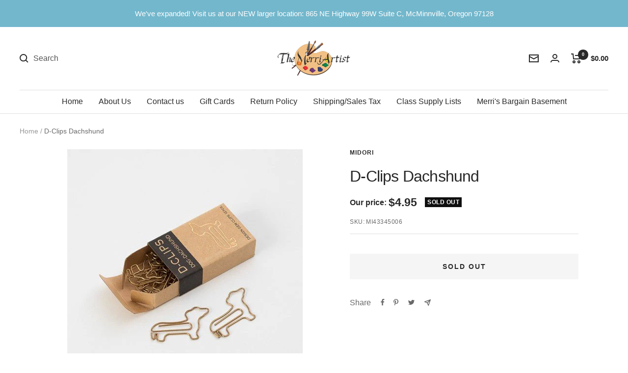

--- FILE ---
content_type: text/html; charset=utf-8
request_url: https://merriartist.com/products/d-clips-dachshund
body_size: 63983
content:
<!doctype html><html class="no-js" lang="en" dir="ltr">
  <head>
	<script src="//merriartist.com/cdn/shop/files/pandectes-rules.js?v=3184356325832766953"></script>
	
   
     

    
    <meta charset="utf-8">
    <meta name="viewport" content="width=device-width, initial-scale=1.0, height=device-height, minimum-scale=1.0, maximum-scale=1.0">
    <meta name="theme-color" content="#ffffff">

    <title>D-Clips Dachshund - merriartist.com</title><meta name="description" content="Buy D-Clips Dachshund from merriartist.com. Ships the same day if ordered by noon PST, Mon - Fri."><link rel="canonical" href="https://merriartist.com/products/d-clips-dachshund"><link rel="shortcut icon" href="//merriartist.com/cdn/shop/files/image_40e1c35a-8dbe-4cc6-9d93-11539b3ac061_96x96.jpg?v=1658427368" type="image/png"><link rel="preconnect" href="https://cdn.shopify.com">
    <link rel="dns-prefetch" href="https://www.google-analytics.com"><link rel="preload" as="style" href="//merriartist.com/cdn/shop/t/25/assets/theme.css?v=133065373475804921051767213606">
    <link rel="preload" as="script" href="//merriartist.com/cdn/shop/t/25/assets/vendor.js?v=31715688253868339281767213606">
    <link rel="preload" as="script" href="//merriartist.com/cdn/shop/t/25/assets/theme.js?v=165761096224975728111767213606"><link rel="preload" as="fetch" href="/products/d-clips-dachshund.js" crossorigin>
      <link rel="preload" as="image" imagesizes="(max-width: 999px) calc(100vw - 48px), 640px" imagesrcset="//merriartist.com/cdn/shop/products/d-clips-dachshund-726811_400x.jpg?v=1682166008 400w, //merriartist.com/cdn/shop/products/d-clips-dachshund-726811_480x.jpg?v=1682166008 480w
"><meta property="og:type" content="product">
  <meta property="og:title" content="D-Clips Dachshund">
  <meta property="product:price:amount" content="4.95">
  <meta property="product:price:currency" content="USD"><meta property="og:image" content="http://merriartist.com/cdn/shop/products/d-clips-dachshund-726811.jpg?v=1682166008">
  <meta property="og:image:secure_url" content="https://merriartist.com/cdn/shop/products/d-clips-dachshund-726811.jpg?v=1682166008">
  <meta property="og:image:width" content="480">
  <meta property="og:image:height" content="480"><meta property="og:description" content="Buy D-Clips Dachshund from merriartist.com. Ships the same day if ordered by noon PST, Mon - Fri."><meta property="og:url" content="https://merriartist.com/products/d-clips-dachshund">
<meta property="og:site_name" content="The Merri Artist - merriartist.com"><meta name="twitter:card" content="summary"><meta name="twitter:title" content="D-Clips Dachshund">
  <meta name="twitter:description" content=""><meta name="twitter:image" content="https://merriartist.com/cdn/shop/products/d-clips-dachshund-726811_1200x1200_crop_center.jpg?v=1682166008">
  <meta name="twitter:image:alt" content="D-Clips Dachshund - merriartist.com">
    
  <script type="application/ld+json">
  {
    "@context": "https://schema.org",
    "@type": "Product",
    "productID": 8018664489185,
    "offers": [{
          "@type": "Offer",
          "name": "Default Title",
          "availability":"https://schema.org/OutOfStock",
          "price": 4.95,
          "priceCurrency": "USD",
          "priceValidUntil": "2026-01-28","sku": "MI43345006",
            "gtin13": "4902805433457",
          "url": "/products/d-clips-dachshund?variant=43859639304417"
        }
],"brand": {
      "@type": "Brand",
      "name": "Midori"
    },
    "name": "D-Clips Dachshund",
    "description": "",
    "category": "Unclassified",
    "url": "/products/d-clips-dachshund",
    "sku": "MI43345006",
    "image": {
      "@type": "ImageObject",
      "url": "https://merriartist.com/cdn/shop/products/d-clips-dachshund-726811.jpg?v=1682166008&width=1024",
      "image": "https://merriartist.com/cdn/shop/products/d-clips-dachshund-726811.jpg?v=1682166008&width=1024",
      "name": "D-Clips Dachshund - merriartist.com",
      "width": "1024",
      "height": "1024"
    }
  }
  </script>



  <script type="application/ld+json">
  {
    "@context": "https://schema.org",
    "@type": "BreadcrumbList",
  "itemListElement": [{
      "@type": "ListItem",
      "position": 1,
      "name": "Home",
      "item": "https://merriartist.com"
    },{
          "@type": "ListItem",
          "position": 2,
          "name": "D-Clips Dachshund",
          "item": "https://merriartist.com/products/d-clips-dachshund"
        }]
  }
  </script>


    <style>
  /* Typography (heading) */
  

/* Typography (body) */
  



:root {--heading-color: 40, 40, 40;
    --text-color: 40, 40, 40;
    --background: 255, 255, 255;
    --secondary-background: 245, 245, 245;
    --border-color: 223, 223, 223;
    --border-color-darker: 169, 169, 169;
    --success-color: 46, 158, 123;
    --success-background: 213, 236, 229;
    --error-color: 222, 42, 42;
    --error-background: 253, 240, 240;
    --primary-button-background: 115, 183, 204;
    --primary-button-text-color: 255, 255, 255;
    --secondary-button-background: 15, 15, 16;
    --secondary-button-text-color: 255, 255, 255;
    --product-star-rating: 246, 164, 41;
    --product-on-sale-accent: 222, 42, 42;
    --product-sold-out-accent: 15, 15, 16;
    --product-custom-label-background: 64, 93, 230;
    --product-custom-label-text-color: 255, 255, 255;
    --product-custom-label-2-background: 243, 255, 52;
    --product-custom-label-2-text-color: 0, 0, 0;
    --product-low-stock-text-color: 222, 42, 42;
    --product-in-stock-text-color: 46, 158, 123;
    --loading-bar-background: 40, 40, 40;

    /* We duplicate some "base" colors as root colors, which is useful to use on drawer elements or popover without. Those should not be overridden to avoid issues */
    --root-heading-color: 40, 40, 40;
    --root-text-color: 40, 40, 40;
    --root-background: 255, 255, 255;
    --root-border-color: 223, 223, 223;
    --root-primary-button-background: 115, 183, 204;
    --root-primary-button-text-color: 255, 255, 255;

    --base-font-size: 16px;
    --heading-font-family: "system_ui", -apple-system, 'Segoe UI', Roboto, 'Helvetica Neue', 'Noto Sans', 'Liberation Sans', Arial, sans-serif, 'Apple Color Emoji', 'Segoe UI Emoji', 'Segoe UI Symbol', 'Noto Color Emoji';
    --heading-font-weight: 400;
    --heading-font-style: normal;
    --heading-text-transform: normal;
    --text-font-family: "system_ui", -apple-system, 'Segoe UI', Roboto, 'Helvetica Neue', 'Noto Sans', 'Liberation Sans', Arial, sans-serif, 'Apple Color Emoji', 'Segoe UI Emoji', 'Segoe UI Symbol', 'Noto Color Emoji';
    --text-font-weight: 400;
    --text-font-style: normal;
    --text-font-bold-weight: 700;

    /* Typography (font size) */
    --heading-xxsmall-font-size: 10px;
    --heading-xsmall-font-size: 10px;
    --heading-small-font-size: 11px;
    --heading-large-font-size: 32px;
    --heading-h1-font-size: 32px;
    --heading-h2-font-size: 28px;
    --heading-h3-font-size: 26px;
    --heading-h4-font-size: 22px;
    --heading-h5-font-size: 18px;
    --heading-h6-font-size: 16px;

    /* Control the look and feel of the theme by changing radius of various elements */
    --button-border-radius: 2px;
    --block-border-radius: 0px;
    --block-border-radius-reduced: 0px;
    --color-swatch-border-radius: 0px;

    /* Button size */
    --button-height: 48px;
    --button-small-height: 40px;

    /* Form related */
    --form-input-field-height: 48px;
    --form-input-gap: 16px;
    --form-submit-margin: 24px;

    /* Product listing related variables */
    --product-list-block-spacing: 32px;

    /* Video related */
    --play-button-background: 255, 255, 255;
    --play-button-arrow: 40, 40, 40;

    /* RTL support */
    --transform-logical-flip: 1;
    --transform-origin-start: left;
    --transform-origin-end: right;

    /* Other */
    --zoom-cursor-svg-url: url(//merriartist.com/cdn/shop/t/25/assets/zoom-cursor.svg?v=160678200483640155751767213606);
    --arrow-right-svg-url: url(//merriartist.com/cdn/shop/t/25/assets/arrow-right.svg?v=40046868119262634591767213606);
    --arrow-left-svg-url: url(//merriartist.com/cdn/shop/t/25/assets/arrow-left.svg?v=158856395986752206651767213606);

    /* Some useful variables that we can reuse in our CSS. Some explanation are needed for some of them:
       - container-max-width-minus-gutters: represents the container max width without the edge gutters
       - container-outer-width: considering the screen width, represent all the space outside the container
       - container-outer-margin: same as container-outer-width but get set to 0 inside a container
       - container-inner-width: the effective space inside the container (minus gutters)
       - grid-column-width: represents the width of a single column of the grid
       - vertical-breather: this is a variable that defines the global "spacing" between sections, and inside the section
                            to create some "breath" and minimum spacing
     */
    --container-max-width: 1600px;
    --container-gutter: 24px;
    --container-max-width-minus-gutters: calc(var(--container-max-width) - (var(--container-gutter)) * 2);
    --container-outer-width: max(calc((100vw - var(--container-max-width-minus-gutters)) / 2), var(--container-gutter));
    --container-outer-margin: var(--container-outer-width);
    --container-inner-width: calc(100vw - var(--container-outer-width) * 2);

    --grid-column-count: 10;
    --grid-gap: 24px;
    --grid-column-width: calc((100vw - var(--container-outer-width) * 2 - var(--grid-gap) * (var(--grid-column-count) - 1)) / var(--grid-column-count));

    --vertical-breather: 28px;
    --vertical-breather-tight: 28px;

    /* Shopify related variables */
    --payment-terms-background-color: #ffffff;
  }

  @media screen and (min-width: 741px) {
    :root {
      --container-gutter: 40px;
      --grid-column-count: 20;
      --vertical-breather: 40px;
      --vertical-breather-tight: 40px;

      /* Typography (font size) */
      --heading-xsmall-font-size: 11px;
      --heading-small-font-size: 12px;
      --heading-large-font-size: 48px;
      --heading-h1-font-size: 48px;
      --heading-h2-font-size: 36px;
      --heading-h3-font-size: 30px;
      --heading-h4-font-size: 22px;
      --heading-h5-font-size: 18px;
      --heading-h6-font-size: 16px;

      /* Form related */
      --form-input-field-height: 52px;
      --form-submit-margin: 32px;

      /* Button size */
      --button-height: 52px;
      --button-small-height: 44px;
    }
  }

  @media screen and (min-width: 1200px) {
    :root {
      --vertical-breather: 48px;
      --vertical-breather-tight: 48px;
      --product-list-block-spacing: 48px;

      /* Typography */
      --heading-large-font-size: 58px;
      --heading-h1-font-size: 50px;
      --heading-h2-font-size: 44px;
      --heading-h3-font-size: 32px;
      --heading-h4-font-size: 26px;
      --heading-h5-font-size: 22px;
      --heading-h6-font-size: 16px;
    }
  }

  @media screen and (min-width: 1600px) {
    :root {
      --vertical-breather: 48px;
      --vertical-breather-tight: 48px;
    }
  }
</style>
    <script>
  // This allows to expose several variables to the global scope, to be used in scripts
  window.themeVariables = {
    settings: {
      direction: "ltr",
      pageType: "product",
      cartCount: 0,
      moneyFormat: "${{amount}}",
      moneyWithCurrencyFormat: "${{amount}} USD",
      showVendor: false,
      discountMode: "saving",
      currencyCodeEnabled: false,
      searchMode: "product,article,page,collection",
      searchUnavailableProducts: "show",
      cartType: "message",
      cartCurrency: "USD",
      mobileZoomFactor: 2.5
    },

    routes: {
      host: "merriartist.com",
      rootUrl: "\/",
      rootUrlWithoutSlash: '',
      cartUrl: "\/cart",
      cartAddUrl: "\/cart\/add",
      cartChangeUrl: "\/cart\/change",
      searchUrl: "\/search",
      predictiveSearchUrl: "\/search\/suggest",
      productRecommendationsUrl: "\/recommendations\/products"
    },

    strings: {
      accessibilityDelete: "Delete",
      accessibilityClose: "Close",
      collectionSoldOut: "Sold out",
      collectionDiscount: "Save @savings@",
      productSalePrice: "Sale price",
      productRegularPrice: "Regular price",
      productFormUnavailable: "Unavailable",
      productFormSoldOut: "Sold out",
      productFormPreOrder: "Pre-order",
      productFormAddToCart: "Add to cart",
      searchNoResults: "No results could be found.",
      searchNewSearch: "New search",
      searchProducts: "Products",
      searchArticles: "Journal",
      searchPages: "Pages",
      searchCollections: "Collections",
      cartViewCart: "View cart",
      cartItemAdded: "Item has been added to your cart",
      cartItemAddedShort: "Item Added to your cart",
      cartAddOrderNote: "Add a note to your order",
      cartEditOrderNote: "Add or Edit order note",
      shippingEstimatorNoResults: "No shipping rates were returned for the address you entered. Please check to see if city and zip code are correct. Contact us if this problem persists.",
      shippingEstimatorOneResult: "There is one shipping rate for your address:",
      shippingEstimatorMultipleResults: "There are several shipping rates for your address:",
      shippingEstimatorError: "One or more error occurred while retrieving shipping rates: Please check to see if city and zip code are correct. Contact us if this problem persists."
    },

    libs: {
      flickity: "\/\/merriartist.com\/cdn\/shop\/t\/25\/assets\/flickity.js?v=176646718982628074891767213606",
      photoswipe: "\/\/merriartist.com\/cdn\/shop\/t\/25\/assets\/photoswipe.js?v=132268647426145925301767213606",
      qrCode: "\/\/merriartist.com\/cdn\/shopifycloud\/storefront\/assets\/themes_support\/vendor\/qrcode-3f2b403b.js"
    },

    breakpoints: {
      phone: 'screen and (max-width: 740px)',
      tablet: 'screen and (min-width: 741px) and (max-width: 999px)',
      tabletAndUp: 'screen and (min-width: 741px)',
      pocket: 'screen and (max-width: 999px)',
      lap: 'screen and (min-width: 1000px) and (max-width: 1199px)',
      lapAndUp: 'screen and (min-width: 1000px)',
      desktop: 'screen and (min-width: 1200px)',
      wide: 'screen and (min-width: 1400px)'
    }
  };

  window.addEventListener('pageshow', async () => {
    const cartContent = await (await fetch(`${window.themeVariables.routes.cartUrl}.js`, {cache: 'reload'})).json();
    document.documentElement.dispatchEvent(new CustomEvent('cart:refresh', {detail: {cart: cartContent}}));
  });

  if ('noModule' in HTMLScriptElement.prototype) {
    // Old browsers (like IE) that does not support module will be considered as if not executing JS at all
    document.documentElement.className = document.documentElement.className.replace('no-js', 'js');

    requestAnimationFrame(() => {
      const viewportHeight = (window.visualViewport ? window.visualViewport.height : document.documentElement.clientHeight);
      document.documentElement.style.setProperty('--window-height',viewportHeight + 'px');
    });
  }// We save the product ID in local storage to be eventually used for recently viewed section
    try {
      const items = JSON.parse(localStorage.getItem('theme:recently-viewed-products') || '[]');

      // We check if the current product already exists, and if it does not, we add it at the start
      if (!items.includes(8018664489185)) {
        items.unshift(8018664489185);
      }

      localStorage.setItem('theme:recently-viewed-products', JSON.stringify(items.slice(0, 20)));
    } catch (e) {
      // Safari in private mode does not allow setting item, we silently fail
    }</script>

    <link rel="stylesheet" href="//merriartist.com/cdn/shop/t/25/assets/theme.css?v=133065373475804921051767213606">
    <link rel="stylesheet" href="//merriartist.com/cdn/shop/t/25/assets/custom.css?v=170554785036125462591767213606">

    <script src="//merriartist.com/cdn/shop/t/25/assets/vendor.js?v=31715688253868339281767213606" defer></script>
    <script src="//merriartist.com/cdn/shop/t/25/assets/theme.js?v=165761096224975728111767213606" defer></script>

    <script src="https://code.jquery.com/jquery-3.6.1.min.js" integrity="sha256-o88AwQnZB+VDvE9tvIXrMQaPlFFSUTR+nldQm1LuPXQ=" crossorigin="anonymous"></script>
    <script src="//merriartist.com/cdn/shop/t/25/assets/custom.js?v=146369611352768018611767213606" defer></script><script>window.performance && window.performance.mark && window.performance.mark('shopify.content_for_header.start');</script><meta name="google-site-verification" content="pPbxELneJQ9VrNQJQa3o9MpTLH8hsUK9c7IgKu9XhwM">
<meta id="shopify-digital-wallet" name="shopify-digital-wallet" content="/689471551/digital_wallets/dialog">
<meta name="shopify-checkout-api-token" content="b241f8a9c4007f37235dee28e666d7dd">
<meta id="in-context-paypal-metadata" data-shop-id="689471551" data-venmo-supported="false" data-environment="production" data-locale="en_US" data-paypal-v4="true" data-currency="USD">
<link rel="alternate" type="application/json+oembed" href="https://merriartist.com/products/d-clips-dachshund.oembed">
<script async="async" src="/checkouts/internal/preloads.js?locale=en-US"></script>
<script id="apple-pay-shop-capabilities" type="application/json">{"shopId":689471551,"countryCode":"US","currencyCode":"USD","merchantCapabilities":["supports3DS"],"merchantId":"gid:\/\/shopify\/Shop\/689471551","merchantName":"The Merri Artist - merriartist.com","requiredBillingContactFields":["postalAddress","email","phone"],"requiredShippingContactFields":["postalAddress","email","phone"],"shippingType":"shipping","supportedNetworks":["visa","masterCard","amex","discover","elo","jcb"],"total":{"type":"pending","label":"The Merri Artist - merriartist.com","amount":"1.00"},"shopifyPaymentsEnabled":true,"supportsSubscriptions":true}</script>
<script id="shopify-features" type="application/json">{"accessToken":"b241f8a9c4007f37235dee28e666d7dd","betas":["rich-media-storefront-analytics"],"domain":"merriartist.com","predictiveSearch":true,"shopId":689471551,"locale":"en"}</script>
<script>var Shopify = Shopify || {};
Shopify.shop = "the-merri-artist-inc.myshopify.com";
Shopify.locale = "en";
Shopify.currency = {"active":"USD","rate":"1.0"};
Shopify.country = "US";
Shopify.theme = {"name":"Focal - RC 12-31-2025","id":157829497057,"schema_name":"Focal","schema_version":"8.11.4","theme_store_id":714,"role":"main"};
Shopify.theme.handle = "null";
Shopify.theme.style = {"id":null,"handle":null};
Shopify.cdnHost = "merriartist.com/cdn";
Shopify.routes = Shopify.routes || {};
Shopify.routes.root = "/";</script>
<script type="module">!function(o){(o.Shopify=o.Shopify||{}).modules=!0}(window);</script>
<script>!function(o){function n(){var o=[];function n(){o.push(Array.prototype.slice.apply(arguments))}return n.q=o,n}var t=o.Shopify=o.Shopify||{};t.loadFeatures=n(),t.autoloadFeatures=n()}(window);</script>
<script id="shop-js-analytics" type="application/json">{"pageType":"product"}</script>
<script defer="defer" async type="module" src="//merriartist.com/cdn/shopifycloud/shop-js/modules/v2/client.init-shop-cart-sync_C5BV16lS.en.esm.js"></script>
<script defer="defer" async type="module" src="//merriartist.com/cdn/shopifycloud/shop-js/modules/v2/chunk.common_CygWptCX.esm.js"></script>
<script type="module">
  await import("//merriartist.com/cdn/shopifycloud/shop-js/modules/v2/client.init-shop-cart-sync_C5BV16lS.en.esm.js");
await import("//merriartist.com/cdn/shopifycloud/shop-js/modules/v2/chunk.common_CygWptCX.esm.js");

  window.Shopify.SignInWithShop?.initShopCartSync?.({"fedCMEnabled":true,"windoidEnabled":true});

</script>
<script>(function() {
  var isLoaded = false;
  function asyncLoad() {
    if (isLoaded) return;
    isLoaded = true;
    var urls = ["\/\/cdn.shopify.com\/proxy\/8dc10d86e3fddf5c5a0254eb5f0a78caa4fad69b2ebcedc2a07ea9043d627d4c\/bingshoppingtool-t2app-prod.trafficmanager.net\/uet\/tracking_script?shop=the-merri-artist-inc.myshopify.com\u0026sp-cache-control=cHVibGljLCBtYXgtYWdlPTkwMA","https:\/\/uw-egcr.s3.eu-west-2.amazonaws.com\/egcr-badge-the-merri-artist-inc.myshopify.com.js?shop=the-merri-artist-inc.myshopify.com","\/\/backinstock.useamp.com\/widget\/12507_1767153927.js?category=bis\u0026v=6\u0026shop=the-merri-artist-inc.myshopify.com"];
    for (var i = 0; i < urls.length; i++) {
      var s = document.createElement('script');
      s.type = 'text/javascript';
      s.async = true;
      s.src = urls[i];
      var x = document.getElementsByTagName('script')[0];
      x.parentNode.insertBefore(s, x);
    }
  };
  if(window.attachEvent) {
    window.attachEvent('onload', asyncLoad);
  } else {
    window.addEventListener('load', asyncLoad, false);
  }
})();</script>
<script id="__st">var __st={"a":689471551,"offset":-28800,"reqid":"b29d6a76-5c7d-47f7-9b9d-dc3a4a5a577d-1768727782","pageurl":"merriartist.com\/products\/d-clips-dachshund","u":"2ff3786b216d","p":"product","rtyp":"product","rid":8018664489185};</script>
<script>window.ShopifyPaypalV4VisibilityTracking = true;</script>
<script id="captcha-bootstrap">!function(){'use strict';const t='contact',e='account',n='new_comment',o=[[t,t],['blogs',n],['comments',n],[t,'customer']],c=[[e,'customer_login'],[e,'guest_login'],[e,'recover_customer_password'],[e,'create_customer']],r=t=>t.map((([t,e])=>`form[action*='/${t}']:not([data-nocaptcha='true']) input[name='form_type'][value='${e}']`)).join(','),a=t=>()=>t?[...document.querySelectorAll(t)].map((t=>t.form)):[];function s(){const t=[...o],e=r(t);return a(e)}const i='password',u='form_key',d=['recaptcha-v3-token','g-recaptcha-response','h-captcha-response',i],f=()=>{try{return window.sessionStorage}catch{return}},m='__shopify_v',_=t=>t.elements[u];function p(t,e,n=!1){try{const o=window.sessionStorage,c=JSON.parse(o.getItem(e)),{data:r}=function(t){const{data:e,action:n}=t;return t[m]||n?{data:e,action:n}:{data:t,action:n}}(c);for(const[e,n]of Object.entries(r))t.elements[e]&&(t.elements[e].value=n);n&&o.removeItem(e)}catch(o){console.error('form repopulation failed',{error:o})}}const l='form_type',E='cptcha';function T(t){t.dataset[E]=!0}const w=window,h=w.document,L='Shopify',v='ce_forms',y='captcha';let A=!1;((t,e)=>{const n=(g='f06e6c50-85a8-45c8-87d0-21a2b65856fe',I='https://cdn.shopify.com/shopifycloud/storefront-forms-hcaptcha/ce_storefront_forms_captcha_hcaptcha.v1.5.2.iife.js',D={infoText:'Protected by hCaptcha',privacyText:'Privacy',termsText:'Terms'},(t,e,n)=>{const o=w[L][v],c=o.bindForm;if(c)return c(t,g,e,D).then(n);var r;o.q.push([[t,g,e,D],n]),r=I,A||(h.body.append(Object.assign(h.createElement('script'),{id:'captcha-provider',async:!0,src:r})),A=!0)});var g,I,D;w[L]=w[L]||{},w[L][v]=w[L][v]||{},w[L][v].q=[],w[L][y]=w[L][y]||{},w[L][y].protect=function(t,e){n(t,void 0,e),T(t)},Object.freeze(w[L][y]),function(t,e,n,w,h,L){const[v,y,A,g]=function(t,e,n){const i=e?o:[],u=t?c:[],d=[...i,...u],f=r(d),m=r(i),_=r(d.filter((([t,e])=>n.includes(e))));return[a(f),a(m),a(_),s()]}(w,h,L),I=t=>{const e=t.target;return e instanceof HTMLFormElement?e:e&&e.form},D=t=>v().includes(t);t.addEventListener('submit',(t=>{const e=I(t);if(!e)return;const n=D(e)&&!e.dataset.hcaptchaBound&&!e.dataset.recaptchaBound,o=_(e),c=g().includes(e)&&(!o||!o.value);(n||c)&&t.preventDefault(),c&&!n&&(function(t){try{if(!f())return;!function(t){const e=f();if(!e)return;const n=_(t);if(!n)return;const o=n.value;o&&e.removeItem(o)}(t);const e=Array.from(Array(32),(()=>Math.random().toString(36)[2])).join('');!function(t,e){_(t)||t.append(Object.assign(document.createElement('input'),{type:'hidden',name:u})),t.elements[u].value=e}(t,e),function(t,e){const n=f();if(!n)return;const o=[...t.querySelectorAll(`input[type='${i}']`)].map((({name:t})=>t)),c=[...d,...o],r={};for(const[a,s]of new FormData(t).entries())c.includes(a)||(r[a]=s);n.setItem(e,JSON.stringify({[m]:1,action:t.action,data:r}))}(t,e)}catch(e){console.error('failed to persist form',e)}}(e),e.submit())}));const S=(t,e)=>{t&&!t.dataset[E]&&(n(t,e.some((e=>e===t))),T(t))};for(const o of['focusin','change'])t.addEventListener(o,(t=>{const e=I(t);D(e)&&S(e,y())}));const B=e.get('form_key'),M=e.get(l),P=B&&M;t.addEventListener('DOMContentLoaded',(()=>{const t=y();if(P)for(const e of t)e.elements[l].value===M&&p(e,B);[...new Set([...A(),...v().filter((t=>'true'===t.dataset.shopifyCaptcha))])].forEach((e=>S(e,t)))}))}(h,new URLSearchParams(w.location.search),n,t,e,['guest_login'])})(!0,!0)}();</script>
<script integrity="sha256-4kQ18oKyAcykRKYeNunJcIwy7WH5gtpwJnB7kiuLZ1E=" data-source-attribution="shopify.loadfeatures" defer="defer" src="//merriartist.com/cdn/shopifycloud/storefront/assets/storefront/load_feature-a0a9edcb.js" crossorigin="anonymous"></script>
<script data-source-attribution="shopify.dynamic_checkout.dynamic.init">var Shopify=Shopify||{};Shopify.PaymentButton=Shopify.PaymentButton||{isStorefrontPortableWallets:!0,init:function(){window.Shopify.PaymentButton.init=function(){};var t=document.createElement("script");t.src="https://merriartist.com/cdn/shopifycloud/portable-wallets/latest/portable-wallets.en.js",t.type="module",document.head.appendChild(t)}};
</script>
<script data-source-attribution="shopify.dynamic_checkout.buyer_consent">
  function portableWalletsHideBuyerConsent(e){var t=document.getElementById("shopify-buyer-consent"),n=document.getElementById("shopify-subscription-policy-button");t&&n&&(t.classList.add("hidden"),t.setAttribute("aria-hidden","true"),n.removeEventListener("click",e))}function portableWalletsShowBuyerConsent(e){var t=document.getElementById("shopify-buyer-consent"),n=document.getElementById("shopify-subscription-policy-button");t&&n&&(t.classList.remove("hidden"),t.removeAttribute("aria-hidden"),n.addEventListener("click",e))}window.Shopify?.PaymentButton&&(window.Shopify.PaymentButton.hideBuyerConsent=portableWalletsHideBuyerConsent,window.Shopify.PaymentButton.showBuyerConsent=portableWalletsShowBuyerConsent);
</script>
<script data-source-attribution="shopify.dynamic_checkout.cart.bootstrap">document.addEventListener("DOMContentLoaded",(function(){function t(){return document.querySelector("shopify-accelerated-checkout-cart, shopify-accelerated-checkout")}if(t())Shopify.PaymentButton.init();else{new MutationObserver((function(e,n){t()&&(Shopify.PaymentButton.init(),n.disconnect())})).observe(document.body,{childList:!0,subtree:!0})}}));
</script>
<link id="shopify-accelerated-checkout-styles" rel="stylesheet" media="screen" href="https://merriartist.com/cdn/shopifycloud/portable-wallets/latest/accelerated-checkout-backwards-compat.css" crossorigin="anonymous">
<style id="shopify-accelerated-checkout-cart">
        #shopify-buyer-consent {
  margin-top: 1em;
  display: inline-block;
  width: 100%;
}

#shopify-buyer-consent.hidden {
  display: none;
}

#shopify-subscription-policy-button {
  background: none;
  border: none;
  padding: 0;
  text-decoration: underline;
  font-size: inherit;
  cursor: pointer;
}

#shopify-subscription-policy-button::before {
  box-shadow: none;
}

      </style>

<script>window.performance && window.performance.mark && window.performance.mark('shopify.content_for_header.end');</script><meta name="google-site-verification" content="IRK-Sja5dTD2yTANNvk3ICIYgy-TeJ-QX7F7ezT6fA4" />
    <meta name="google-site-verification" content="pPbxELneJQ9VrNQJQa3o9MpTLH8hsUK9c7IgKu9XhwM" /><!-- BEGIN MerchantWidget Code -->
<script id='merchantWidgetScript'
        src="https://www.gstatic.com/shopping/merchant/merchantwidget.js"
        defer>
</script>
<script type="text/javascript">
  merchantWidgetScript.addEventListener('load', function () {
    merchantwidget.start({
     position: 'RIGHT_BOTTOM'
   });
  });
</script>
<!-- END MerchantWidget Code -->   
 <meta name='dmca-site-verification' content='YmE1VTUvbXlCeExoWDljQWkxS1ZGdz090' />
  <!-- BEGIN app block: shopify://apps/pandectes-gdpr/blocks/banner/58c0baa2-6cc1-480c-9ea6-38d6d559556a -->
  
    
      <!-- TCF is active, scripts are loaded above -->
      
        <script>
          if (!window.PandectesRulesSettings) {
            window.PandectesRulesSettings = {"store":{"id":689471551,"adminMode":false,"headless":false,"storefrontRootDomain":"","checkoutRootDomain":"","storefrontAccessToken":""},"banner":{"revokableTrigger":false,"cookiesBlockedByDefault":"-1","hybridStrict":true,"isActive":true},"geolocation":{"auOnly":false,"brOnly":false,"caOnly":true,"chOnly":false,"euOnly":true,"jpOnly":false,"nzOnly":false,"thOnly":false,"zaOnly":false,"canadaOnly":true,"globalVisibility":false},"blocker":{"isActive":true,"googleConsentMode":{"isActive":true,"id":"","analyticsId":"","adwordsId":"","adStorageCategory":4,"analyticsStorageCategory":2,"functionalityStorageCategory":1,"personalizationStorageCategory":1,"securityStorageCategory":0,"customEvent":true,"redactData":true,"urlPassthrough":false,"dataLayerProperty":"dataLayer","waitForUpdate":0,"useNativeChannel":false},"facebookPixel":{"isActive":false,"id":"","ldu":false},"microsoft":{},"rakuten":{"isActive":false,"cmp":false,"ccpa":false},"gpcIsActive":true,"klaviyoIsActive":false,"defaultBlocked":7,"patterns":{"whiteList":[],"blackList":{"1":[],"2":[],"4":["bat.bing.com"],"8":[]},"iframesWhiteList":[],"iframesBlackList":{"1":[],"2":[],"4":[],"8":[]},"beaconsWhiteList":[],"beaconsBlackList":{"1":[],"2":[],"4":[],"8":[]}}}};
            const rulesScript = document.createElement('script');
            window.PandectesRulesSettings.auto = true;
            rulesScript.src = "https://cdn.shopify.com/extensions/019bd005-1071-7566-a990-dd9df4dd4365/gdpr-228/assets/pandectes-rules.js";
            const firstChild = document.head.firstChild;
            document.head.insertBefore(rulesScript, firstChild);
          }
        </script>
      
      <script>
        
          window.PandectesSettings = {"store":{"id":689471551,"plan":"premium","theme":"Focal - RC","primaryLocale":"en","adminMode":false,"headless":false,"storefrontRootDomain":"","checkoutRootDomain":"","storefrontAccessToken":""},"tsPublished":1749802431,"declaration":{"showPurpose":false,"showProvider":false,"declIntroText":"We use cookies to optimize website functionality, analyze the performance, and provide personalized experience to you. Some cookies are essential to make the website operate and function correctly. Those cookies cannot be disabled. In this window you can manage your preference of cookies.","showDateGenerated":true},"language":{"unpublished":[],"languageMode":"Single","fallbackLanguage":"en","languageDetection":"browser","languagesSupported":[]},"texts":{"managed":{"headerText":{"en":"We respect your privacy"},"consentText":{"en":"This website uses cookies to ensure you get the best experience."},"linkText":{"en":"Learn more"},"imprintText":{"en":"Imprint"},"googleLinkText":{"en":"Google's Privacy Terms"},"allowButtonText":{"en":"Accept"},"denyButtonText":{"en":"Decline"},"dismissButtonText":{"en":"Ok"},"leaveSiteButtonText":{"en":"Leave this site"},"preferencesButtonText":{"en":"Preferences"},"cookiePolicyText":{"en":"Cookie policy"},"preferencesPopupTitleText":{"en":"Manage consent preferences"},"preferencesPopupIntroText":{"en":"We use cookies to optimize website functionality, analyze the performance, and provide personalized experience to you. Some cookies are essential to make the website operate and function correctly. Those cookies cannot be disabled. In this window you can manage your preference of cookies."},"preferencesPopupSaveButtonText":{"en":"Save preferences"},"preferencesPopupCloseButtonText":{"en":"Close"},"preferencesPopupAcceptAllButtonText":{"en":"Accept all"},"preferencesPopupRejectAllButtonText":{"en":"Reject all"},"cookiesDetailsText":{"en":"Cookies details"},"preferencesPopupAlwaysAllowedText":{"en":"Always allowed"},"accessSectionParagraphText":{"en":"You have the right to request access to your data at any time."},"accessSectionTitleText":{"en":"Data portability"},"accessSectionAccountInfoActionText":{"en":"Personal data"},"accessSectionDownloadReportActionText":{"en":"Request export"},"accessSectionGDPRRequestsActionText":{"en":"Data subject requests"},"accessSectionOrdersRecordsActionText":{"en":"Orders"},"rectificationSectionParagraphText":{"en":"You have the right to request your data to be updated whenever you think it is appropriate."},"rectificationSectionTitleText":{"en":"Data Rectification"},"rectificationCommentPlaceholder":{"en":"Describe what you want to be updated"},"rectificationCommentValidationError":{"en":"Comment is required"},"rectificationSectionEditAccountActionText":{"en":"Request an update"},"erasureSectionTitleText":{"en":"Right to be forgotten"},"erasureSectionParagraphText":{"en":"You have the right to ask all your data to be erased. After that, you will no longer be able to access your account."},"erasureSectionRequestDeletionActionText":{"en":"Request personal data deletion"},"consentDate":{"en":"Consent date"},"consentId":{"en":"Consent ID"},"consentSectionChangeConsentActionText":{"en":"Change consent preference"},"consentSectionConsentedText":{"en":"You consented to the cookies policy of this website on"},"consentSectionNoConsentText":{"en":"You have not consented to the cookies policy of this website."},"consentSectionTitleText":{"en":"Your cookie consent"},"consentStatus":{"en":"Consent preference"},"confirmationFailureMessage":{"en":"Your request was not verified. Please try again and if problem persists, contact store owner for assistance"},"confirmationFailureTitle":{"en":"A problem occurred"},"confirmationSuccessMessage":{"en":"We will soon get back to you as to your request."},"confirmationSuccessTitle":{"en":"Your request is verified"},"guestsSupportEmailFailureMessage":{"en":"Your request was not submitted. Please try again and if problem persists, contact store owner for assistance."},"guestsSupportEmailFailureTitle":{"en":"A problem occurred"},"guestsSupportEmailPlaceholder":{"en":"E-mail address"},"guestsSupportEmailSuccessMessage":{"en":"If you are registered as a customer of this store, you will soon receive an email with instructions on how to proceed."},"guestsSupportEmailSuccessTitle":{"en":"Thank you for your request"},"guestsSupportEmailValidationError":{"en":"Email is not valid"},"guestsSupportInfoText":{"en":"Please login with your customer account to further proceed."},"submitButton":{"en":"Submit"},"submittingButton":{"en":"Submitting..."},"cancelButton":{"en":"Cancel"},"declIntroText":{"en":"We use cookies to optimize website functionality, analyze the performance, and provide personalized experience to you. Some cookies are essential to make the website operate and function correctly. Those cookies cannot be disabled. In this window you can manage your preference of cookies."},"declName":{"en":"Name"},"declPurpose":{"en":"Purpose"},"declType":{"en":"Type"},"declRetention":{"en":"Retention"},"declProvider":{"en":"Provider"},"declFirstParty":{"en":"First-party"},"declThirdParty":{"en":"Third-party"},"declSeconds":{"en":"seconds"},"declMinutes":{"en":"minutes"},"declHours":{"en":"hours"},"declDays":{"en":"days"},"declMonths":{"en":"months"},"declYears":{"en":"years"},"declSession":{"en":"Session"},"declDomain":{"en":"Domain"},"declPath":{"en":"Path"}},"categories":{"strictlyNecessaryCookiesTitleText":{"en":"Strictly necessary cookies"},"strictlyNecessaryCookiesDescriptionText":{"en":"These cookies are essential in order to enable you to move around the website and use its features, such as accessing secure areas of the website. The website cannot function properly without these cookies."},"functionalityCookiesTitleText":{"en":"Functional cookies"},"functionalityCookiesDescriptionText":{"en":"These cookies enable the site to provide enhanced functionality and personalisation. They may be set by us or by third party providers whose services we have added to our pages. If you do not allow these cookies then some or all of these services may not function properly."},"performanceCookiesTitleText":{"en":"Performance cookies"},"performanceCookiesDescriptionText":{"en":"These cookies enable us to monitor and improve the performance of our website. For example, they allow us to count visits, identify traffic sources and see which parts of the site are most popular."},"targetingCookiesTitleText":{"en":"Targeting cookies"},"targetingCookiesDescriptionText":{"en":"These cookies may be set through our site by our advertising partners. They may be used by those companies to build a profile of your interests and show you relevant adverts on other sites.    They do not store directly personal information, but are based on uniquely identifying your browser and internet device. If you do not allow these cookies, you will experience less targeted advertising."},"unclassifiedCookiesTitleText":{"en":"Unclassified cookies"},"unclassifiedCookiesDescriptionText":{"en":"Unclassified cookies are cookies that we are in the process of classifying, together with the providers of individual cookies."}},"auto":{}},"library":{"previewMode":false,"fadeInTimeout":0,"defaultBlocked":-1,"showLink":true,"showImprintLink":false,"showGoogleLink":false,"enabled":true,"cookie":{"expiryDays":365,"secure":true,"domain":""},"dismissOnScroll":200,"dismissOnWindowClick":true,"dismissOnTimeout":false,"palette":{"popup":{"background":"#FFFFFF","backgroundForCalculations":{"a":1,"b":255,"g":255,"r":255},"text":"#000000"},"button":{"background":"transparent","backgroundForCalculations":{"a":1,"b":255,"g":255,"r":255},"text":"#000000","textForCalculation":{"a":1,"b":0,"g":0,"r":0},"border":"#000000"}},"content":{"href":"https://the-merri-artist-inc.myshopify.com/policies/privacy-policy","imprintHref":"/","close":"&#10005;","target":"","logo":"<img class=\"cc-banner-logo\" style=\"max-height: 40px;\" src=\"https://the-merri-artist-inc.myshopify.com/cdn/shop/files/pandectes-banner-logo.png\" alt=\"logo\" />"},"window":"<div role=\"dialog\" aria-live=\"polite\" aria-label=\"cookieconsent\" aria-describedby=\"cookieconsent:desc\" id=\"pandectes-banner\" class=\"cc-window-wrapper cc-top-wrapper\"><div class=\"pd-cookie-banner-window cc-window {{classes}}\"><!--googleoff: all-->{{children}}<!--googleon: all--></div></div>","compliance":{"custom":"<div class=\"cc-compliance cc-highlight\">{{preferences}}{{allow}}</div>"},"type":"custom","layouts":{"basic":"{{logo}}{{messagelink}}{{compliance}}{{close}}"},"position":"top","theme":"wired","revokable":true,"animateRevokable":false,"revokableReset":false,"revokableLogoUrl":"https://the-merri-artist-inc.myshopify.com/cdn/shop/files/pandectes-reopen-logo.png","revokablePlacement":"bottom-left","revokableMarginHorizontal":15,"revokableMarginVertical":15,"static":false,"autoAttach":true,"hasTransition":true,"blacklistPage":[""],"elements":{"close":"<button aria-label=\"close\" type=\"button\" tabindex=\"0\" class=\"cc-close\">{{close}}</button>","dismiss":"<button type=\"button\" tabindex=\"0\" class=\"cc-btn cc-btn-decision cc-dismiss\">{{dismiss}}</button>","allow":"<button type=\"button\" tabindex=\"0\" class=\"cc-btn cc-btn-decision cc-allow\">{{allow}}</button>","deny":"<button type=\"button\" tabindex=\"0\" class=\"cc-btn cc-btn-decision cc-deny\">{{deny}}</button>","preferences":"<button tabindex=\"0\" type=\"button\" class=\"cc-btn cc-settings\" onclick=\"Pandectes.fn.openPreferences()\">{{preferences}}</button>"}},"geolocation":{"auOnly":false,"brOnly":false,"caOnly":true,"chOnly":false,"euOnly":true,"jpOnly":false,"nzOnly":false,"thOnly":false,"zaOnly":false,"canadaOnly":true,"globalVisibility":false},"dsr":{"guestsSupport":false,"accessSectionDownloadReportAuto":false},"banner":{"resetTs":1721656907,"extraCss":"        .cc-banner-logo {max-width: 24em!important;}    @media(min-width: 768px) {.cc-window.cc-floating{max-width: 24em!important;width: 24em!important;}}    .cc-message, .pd-cookie-banner-window .cc-header, .cc-logo {text-align: left}    .cc-window-wrapper{z-index: 2147483647;}    .cc-window{z-index: 2147483647;font-family: inherit;}    .pd-cookie-banner-window .cc-header{font-family: inherit;}    .pd-cp-ui{font-family: inherit; background-color: #FFFFFF;color:#000000;}    button.pd-cp-btn, a.pd-cp-btn{}    input + .pd-cp-preferences-slider{background-color: rgba(0, 0, 0, 0.3)}    .pd-cp-scrolling-section::-webkit-scrollbar{background-color: rgba(0, 0, 0, 0.3)}    input:checked + .pd-cp-preferences-slider{background-color: rgba(0, 0, 0, 1)}    .pd-cp-scrolling-section::-webkit-scrollbar-thumb {background-color: rgba(0, 0, 0, 1)}    .pd-cp-ui-close{color:#000000;}    .pd-cp-preferences-slider:before{background-color: #FFFFFF}    .pd-cp-title:before {border-color: #000000!important}    .pd-cp-preferences-slider{background-color:#000000}    .pd-cp-toggle{color:#000000!important}    @media(max-width:699px) {.pd-cp-ui-close-top svg {fill: #000000}}    .pd-cp-toggle:hover,.pd-cp-toggle:visited,.pd-cp-toggle:active{color:#000000!important}    .pd-cookie-banner-window {box-shadow: 0 0 18px rgb(0 0 0 / 20%);}  ","customJavascript":{"useButtons":true},"showPoweredBy":false,"logoHeight":40,"revokableTrigger":false,"hybridStrict":true,"cookiesBlockedByDefault":"7","isActive":true,"implicitSavePreferences":false,"cookieIcon":false,"blockBots":false,"showCookiesDetails":true,"hasTransition":true,"blockingPage":false,"showOnlyLandingPage":false,"leaveSiteUrl":"https://www.google.com","linkRespectStoreLang":false},"cookies":{"0":[{"name":"secure_customer_sig","type":"http","domain":"merriartist.com","path":"/","provider":"Shopify","firstParty":true,"retention":"1 year(s)","expires":1,"unit":"declYears","purpose":{"en":"Used in connection with customer login."}},{"name":"localization","type":"http","domain":"merriartist.com","path":"/","provider":"Shopify","firstParty":true,"retention":"1 year(s)","expires":1,"unit":"declYears","purpose":{"en":"Shopify store localization"}},{"name":"cart_currency","type":"http","domain":"merriartist.com","path":"/","provider":"Shopify","firstParty":true,"retention":"2 ","expires":2,"unit":"declSession","purpose":{"en":"The cookie is necessary for the secure checkout and payment function on the website. This function is provided by shopify.com."}},{"name":"_tracking_consent","type":"http","domain":".merriartist.com","path":"/","provider":"Shopify","firstParty":true,"retention":"1 year(s)","expires":1,"unit":"declYears","purpose":{"en":"Tracking preferences."}},{"name":"_cmp_a","type":"http","domain":".merriartist.com","path":"/","provider":"Shopify","firstParty":true,"retention":"1 day(s)","expires":1,"unit":"declDays","purpose":{"en":"Used for managing customer privacy settings."}},{"name":"keep_alive","type":"http","domain":"merriartist.com","path":"/","provider":"Shopify","firstParty":true,"retention":"30 minute(s)","expires":30,"unit":"declMinutes","purpose":{"en":"Used in connection with buyer localization."}},{"name":"_shopify_essential","type":"http","domain":"merriartist.com","path":"/","provider":"Shopify","firstParty":true,"retention":"1 year(s)","expires":1,"unit":"declYears","purpose":{"en":"Used on the accounts page."}}],"1":[],"2":[{"name":"_boomr_clss","type":"html_local","domain":"https://merriartist.com","path":"/","provider":"Shopify","firstParty":true,"retention":"Local Storage","expires":1,"unit":"declYears","purpose":{"en":"Used to monitor and optimize the performance of Shopify stores."}}],"4":[{"name":"MUID","type":"http","domain":".bing.com","path":"/","provider":"Microsoft","firstParty":false,"retention":"1 year(s)","expires":1,"unit":"declYears","purpose":{"en":"Cookie is placed by Microsoft to track visits across websites."}},{"name":"_uetvid","type":"http","domain":".merriartist.com","path":"/","provider":"Bing","firstParty":true,"retention":"1 year(s)","expires":1,"unit":"declYears","purpose":{"en":"Used to track visitors on multiple websites, in order to present relevant advertisement based on the visitor's preferences."}},{"name":"_uetsid","type":"http","domain":".merriartist.com","path":"/","provider":"Bing","firstParty":true,"retention":"1 day(s)","expires":1,"unit":"declDays","purpose":{"en":"This cookie is used by Bing to determine what ads should be shown that may be relevant to the end user perusing the site."}},{"name":"_gcl_au","type":"http","domain":".merriartist.com","path":"/","provider":"Google","firstParty":true,"retention":"3 month(s)","expires":3,"unit":"declMonths","purpose":{"en":"Cookie is placed by Google Tag Manager to track conversions."}},{"name":"IDE","type":"http","domain":".doubleclick.net","path":"/","provider":"Google","firstParty":false,"retention":"1 year(s)","expires":1,"unit":"declYears","purpose":{"en":"To measure the visitors’ actions after they click through from an advert. Expires after 1 year."}},{"name":"test_cookie","type":"http","domain":".doubleclick.net","path":"/","provider":"Google","firstParty":false,"retention":"15 minute(s)","expires":15,"unit":"declMinutes","purpose":{"en":"To measure the visitors’ actions after they click through from an advert. Expires after each visit."}}],"8":[{"name":"_uetvid","type":"html_local","domain":"https://merriartist.com","path":"/","provider":"Unknown","firstParty":true,"retention":"Local Storage","expires":1,"unit":"declYears","purpose":{"en":"Used to track visitors on multiple websites, in order to present relevant advertisement based on the visitor's preferences."}},{"name":"_uetsid","type":"html_local","domain":"https://merriartist.com","path":"/","provider":"Unknown","firstParty":true,"retention":"Local Storage","expires":1,"unit":"declYears","purpose":{"en":"This cookie is used by Bing to determine what ads should be shown that may be relevant to the end user perusing the site."}},{"name":"MSPTC","type":"http","domain":".bing.com","path":"/","provider":"Unknown","firstParty":false,"retention":"1 year(s)","expires":1,"unit":"declYears","purpose":{"en":""}},{"name":"NID","type":"http","domain":".google.com","path":"/","provider":"Unknown","firstParty":false,"retention":"6 month(s)","expires":6,"unit":"declMonths","purpose":{"en":""}},{"name":"_uetsid_exp","type":"html_local","domain":"https://merriartist.com","path":"/","provider":"Unknown","firstParty":true,"retention":"Local Storage","expires":1,"unit":"declYears","purpose":{"en":""}},{"name":"_uetvid_exp","type":"html_local","domain":"https://merriartist.com","path":"/","provider":"Unknown","firstParty":true,"retention":"Local Storage","expires":1,"unit":"declYears","purpose":{"en":""}},{"name":"theme:recently-viewed-products","type":"html_local","domain":"https://merriartist.com","path":"/","provider":"Unknown","firstParty":true,"retention":"Local Storage","expires":1,"unit":"declYears","purpose":{"en":""}},{"name":"theme:popup-appeared","type":"html_local","domain":"https://merriartist.com","path":"/","provider":"Unknown","firstParty":true,"retention":"Local Storage","expires":1,"unit":"declYears","purpose":{"en":""}},{"name":"session-storage-test","type":"html_session","domain":"https://merriartist.com","path":"/","provider":"Unknown","firstParty":true,"retention":"Session","expires":1,"unit":"declYears","purpose":{"en":""}}]},"blocker":{"isActive":true,"googleConsentMode":{"id":"","analyticsId":"","adwordsId":"","isActive":true,"adStorageCategory":4,"analyticsStorageCategory":2,"personalizationStorageCategory":1,"functionalityStorageCategory":1,"customEvent":true,"securityStorageCategory":0,"redactData":true,"urlPassthrough":false,"dataLayerProperty":"dataLayer","waitForUpdate":0,"useNativeChannel":false},"facebookPixel":{"id":"","isActive":false,"ldu":false},"microsoft":{},"rakuten":{"isActive":false,"cmp":false,"ccpa":false},"klaviyoIsActive":false,"gpcIsActive":true,"defaultBlocked":7,"patterns":{"whiteList":[],"blackList":{"1":[],"2":[],"4":["bat.bing.com"],"8":[]},"iframesWhiteList":[],"iframesBlackList":{"1":[],"2":[],"4":[],"8":[]},"beaconsWhiteList":[],"beaconsBlackList":{"1":[],"2":[],"4":[],"8":[]}}}};
        
        window.addEventListener('DOMContentLoaded', function(){
          const script = document.createElement('script');
          
            script.src = "https://cdn.shopify.com/extensions/019bd005-1071-7566-a990-dd9df4dd4365/gdpr-228/assets/pandectes-core.js";
          
          script.defer = true;
          document.body.appendChild(script);
        })
      </script>
    
  


<!-- END app block --><!-- BEGIN app block: shopify://apps/analyzify-ga4-ads-tracking/blocks/app-embed-v4/69637cfd-dd6f-4511-aa97-7037cfb5515c -->


<!-- BEGIN app snippet: an_analyzify_settings -->







<script defer>
  // AN_ANALYZIFY_SETTINGS
  (() => {
    try {
      const startTime = performance.now();
      window.analyzify = window.analyzify || {};
  
      window.analyzify.log = (t, groupName, nestedGroupName) => {
        try {
          const styles = {
            default: 'color:#fff;background:#413389;',
            an_analyzify: 'color:#fff;background:#1f77b4;', 
            an_analyzify_settings: 'color:#fff;background:#ff7f0e;', 
            an_fb: 'color:#fff;background:#2ca02c;', 
            an_criteo: 'color:#fff;background:#d62728;', 
            an_bing: 'color:#fff;background:#9467bd;', 
            an_clarity: 'color:#fff;background:#8c564b;', 
            an_hotjar: 'color:#fff;background:#8c564b;', 
            an_gtm: 'color:#fff;background:#e377c2;', 
            an_klaviyo: 'color:#fff;background:#7f7f7f;', 
            an_pinterest: 'color:#fff;background:#bcbd22;', 
            an_rebuy: 'color:#fff;background:#17becf;', 
            an_tiktok: 'color:#fff;background:#ffbb78;', 
            an_x: 'color:#fff;background:#98df8a;', 
            an_consent: 'color:#fff;background:#ff9896;' 
          };

          if (window.analyzify.logging && t != null) {
            const style = styles[groupName] || styles['default'];
            console.log(`%c[${groupName || 'Analyzify'}]${nestedGroupName ? ` ${nestedGroupName}` : ''}`, style, t);
            analyzify.logs.push(t);
            if (analyzify?.stopAtLog) {
              debugger;
            }
          }
        } catch (error) {
          console.error("Error processing analyzify settings:", error);
        }
      }

      (() => {
        try {
          window.analyzify = {
            ...window.analyzify,
            logging: "" == "true",
            logs: [],
            testing_environment: false,
            consent_version: null,
            initial_load: {},
            variant_changed_with_view_item: false,
            chunk_size: 25,
            properties: {
              GTM: {
                status: false,
                id: "",
                multiple_view_item_list: false,
                feed_country: "",
                feed_region: "",
                feed_language: "",
                merchant_id: "",
                enhanced_params: true,
                replace_session_id: false,
                replace_gclid: false,
                variant_changed: true,
                generate_lead: true,
              },
              GADS: {
                status:true, 
                conversion_linker:false, 
                allow_ad_personalization_signals:false,
                ads_data_redaction:false,
                url_passthrough:false,
                primary: {
                  status:true,
                  id: "AW-1067964791",
                  feed_country: "US",
                  feed_region: "US",
                  merchant_id: "",
                  feed_language: "",
                  product_id_format: "shopify_item_id", 
                  replace_session_id:false,
                  replace_gclid:false,
                  remarketing: {
                    status:false,
                    gads_remarketing_id_format: "product_sku",
                    events: { 
                      view_item_list: false, 
                      view_item: false,
                      add_to_cart: false,
                      remove_from_cart: false,
                      begin_checkout: false,
                      purchase: false,
                      generate_lead: false,
                    }
                  },
                  conversions: {
                    view_item: {
                        status: true,
                        value: "py77CKjH87kZEPeyn_0D",
                    },
                    add_to_cart: {
                        status: true,
                        value: "GvqaCIOg9rkZEPeyn_0D",
                    },
                    begin_checkout: {
                        status: true,
                        value: "V31rCMah9rkZEPeyn_0D",
                    },
                    purchase: {
                        status: false,
                        value: "",
                    },
                    generate_lead: {
                      status: false,
                      value: "",
                    }
                  }
                },
                secondary: {
                  status: false,
                  id: "",
                  feed_country: "",
                  feed_region: "",
                  merchant_id: "",
                  feed_language: "",
                  product_id_format: "product_sku",
                  remarketing: {
                    gads_remarketing_id_format: "product_sku",
                    status: false,
                    events: {
                      view_item_list: false,
                      view_item: false,
                      add_to_cart: false,
                      remove_from_cart: false,
                      begin_checkout: false,
                      purchase: false,
                      generate_lead: false,
                    }
                  },
                  conversions: {
                    view_item: {
                      status: false,
                      value: "",
                    },
                    add_to_cart:{
                      status: false,
                      value: "",
                    },
                    begin_checkout:{
                      status: false,
                      value: "",
                    },
                    purchase:{
                      status: false,
                      value: "",
                    },
                    generate_lead: {
                      status: false,
                      value: "",
                    }
                  }
                }
              },
              GA4: {
                status: true,
                multiple_view_item_list: false,
                enhanced_params: true,
                all_forms: true,
                primary: {
                  status: true,
                  id: "G-V3MDDP99PJ",
                  product_id_format: "product_id",
                  replace_session_id: false,
                  events: {
                    variant_changed: true,
                    view_item_list: true,
                    select_item: true,
                    nav_click: false,
                    view_item: true,
                    add_to_cart: true,
                    add_to_wishlist: true,
                    view_cart: true,
                    remove_from_cart: true,
                    begin_checkout: true,
                    purchase: false,
                    generate_lead: true,
                    page_404: true,
                  }
                },
                secondary: {
                  status: false,
                  id: "",
                  product_id_format: "product_sku",
                  replace_session_id: false,
                  events: {
                      variant_changed: true,
                      view_item_list: false,
                      select_item: false,
                      nav_click: false,
                      view_item: false,
                      add_to_cart: false,
                      add_to_wishlist: false,
                      view_cart: false,
                      remove_from_cart: false,
                      begin_checkout: false,
                      purchase: false,
                      generate_lead: true, // @check & set: false
                      page_404: true,
                  }
                } 
              },
              X: {
                status: false,
                id:"",
                product_id_format: "product_sku",
                events:{
                    page_view: "",
                    add_to_cart: "",
                    begin_checkout: "",
                    search: ""
                }
              },
              BING: {
                status: true,
                id: "124020",
                product_id_format: "product_id",
                events: {
                    home: true,
                    view_item: true,
                    view_item_list: true,
                    view_cart: true,
                    search: true,
                    add_to_cart: true,
                    begin_checkout: true,
                    purchase: false
                }
              },
              FACEBOOK: {
                status: false,
                all_forms: false,
                primary: {
                    status: false,
                    id: "",
                    product_id_format: "",
                    events: {
                        view_content: false,
                        view_collection: true,
                        search: false,
                        add_to_cart: false,
                        add_to_wishlist: false,
                        view_cart: true,
                        initiate_checkout: false,
                        add_payment_info: false,
                        generate_lead: true,
                        purchase: false,
                    }
                },
                secondary: {
                    status: false,
                    id: "",
                    product_id_format: "",
                    events: {
                        view_content: false,
                        view_collection: true,
                        search: false,
                        add_to_cart: false,
                        add_to_wishlist: false,
                        view_cart: true,
                        initiate_checkout: false,
                        add_payment_info: false,
                        generate_lead: true,
                        purchase: false,
                    }
                }
              },
              SERVERSIDE: {
                store_id: null,
                status: false,
                measurement_id: null,
                datalayer: false,
                endpoint: 'https://analyzifycdn.com/collect',
                testEndpoint: 'https://stag.analyzifycdn.com/collect', 
                azfy_attribution: 'dual',
                shop_domain: "merriartist.com",
                all_forms: false,
                events: {
                    add_to_cart: false,
                    view_item: true,
                    page_view: true,
                    begin_checkout: false,
                    search: true,
                    generate_lead: true,
                },
                sendCartUpdateDebug: false,
              },
              PINTEREST:{
                status: false,
                id: "",
                product_id_format: "product_sku",
                events:{
                    view_item_list: false,
                    view_item: false,
                    add_to_cart: false,
                    purchase: false,
                }
              },
              CRITEO:{
                status: false,
                id: "",
                product_id_format: "product_sku",
                events:{
                    view_item_list: false,
                    view_item: false,
                    add_to_cart: false,
                    view_cart: false,
                    purchase: false,
                }
              },
              CLARITY:{
                status: false,
                id: "",
                events: {
                  view_item: false,
                  view_item_list: false,
                  view_cart: false,
                  add_to_cart: false,
                  add_to_wishlist: false,
                  remove_from_cart: false,
                  begin_checkout: false,
                  search: false,
                }
              },
              HOTJAR:{
                status: false,
                id: "",
                events: {
                  view_item: false,
                  view_item_list: false,
                  view_cart: false,
                  add_to_cart: false,
                  add_to_wishlist: false,
                  remove_from_cart: false,
                  begin_checkout: false,
                  search: false,
                }
              },             
              SNAPCHAT:{
                status: false,
                id: "",
                events: {
                  view_item: false,
                  add_to_cart: false,
                  initiate_checkout: false,
                },
                product_id_format: "product_sku",
              },
              KLAVIYO:{
                status: false,
                id: "",
                product_id_format: "product_sku",
                events:{
                    subscribe: false, // did not seem to be defined in the settings
                    view_item_list: false,
                    view_item: false,
                    add_to_cart: false,
                    add_to_wishlist: true,
                    begin_checkout: false,
                    search: false,
                    purchase: false, // did not seem to be defined in the settings
                }
              },
              
              TIKTOK:{
                status: false,
                id: "",
                product_id_format: "product_sku",
                all_forms: false,
                events:{
                    view_item: false,
                    add_to_cart: false,
                    begin_checkout: false,
                    search: false,
                    purchase: false,
                    generate_lead: true,
                }
              }
            },
            send_unhashed_email: false,
            hide_raw_userdata: false,
            feed_region: 'US',
            feed_country: 'US',
            debug_mode: false,
            rebuy_atc_rfc: false,
            pageFly: false,
            user_id_format: "cid",
            send_user_id: true,
            addedProduct: null
          }
        } catch (error) {
          console.error("Error processing analyzify settings:", error);
        }
      })();

      window.analyzify_custom_classes = '';
      window.analyzify_measurement_id = '';
      window.analyzify_measurement_id_v3 = 'G-V3MDDP99PJ';
      window.analyzify.gtag_config = {};

      // @check
      window.collection_sku_list = [
        
      ];

      window.analyzify.cart_attributes = null;
      window.analyzify.eventId = null;
      window.analyzify.cart_id = null;
      window.analyzify.sh_info_obj = {};

      // @check
      const orders = [
        
      ];
      // @check
      const totalOrderPrice = orders.reduce((acc, price) => acc + price, 0);

      window.analyzify.shopify_customer  = {
        
        type: 'visitor',
        
      };

      // @check
      window.analyzify.shopify_template = 'product';

      (() => {
        try {
          
            window.analyzify.getProductObj = (() => {
              try {
                return {
                  product: {"id":8018664489185,"title":"D-Clips Dachshund","handle":"d-clips-dachshund","description":"\u003cp\u003e\u003cbr\u003e\u003c\/p\u003e","published_at":"2023-04-21T11:59:00-07:00","created_at":"2023-04-21T11:59:00-07:00","vendor":"Midori","type":"Unclassified","tags":[],"price":495,"price_min":495,"price_max":495,"available":false,"price_varies":false,"compare_at_price":0,"compare_at_price_min":0,"compare_at_price_max":0,"compare_at_price_varies":false,"variants":[{"id":43859639304417,"title":"Default Title","option1":"Default Title","option2":null,"option3":null,"sku":"MI43345006","requires_shipping":true,"taxable":true,"featured_image":null,"available":false,"name":"D-Clips Dachshund","public_title":null,"options":["Default Title"],"price":495,"weight":5,"compare_at_price":0,"inventory_management":"shopify","barcode":"4902805433457","requires_selling_plan":false,"selling_plan_allocations":[]}],"images":["\/\/merriartist.com\/cdn\/shop\/products\/d-clips-dachshund-726811.jpg?v=1682166008"],"featured_image":"\/\/merriartist.com\/cdn\/shop\/products\/d-clips-dachshund-726811.jpg?v=1682166008","options":["Title"],"media":[{"alt":"D-Clips Dachshund - merriartist.com","id":32458204840161,"position":1,"preview_image":{"aspect_ratio":1.0,"height":480,"width":480,"src":"\/\/merriartist.com\/cdn\/shop\/products\/d-clips-dachshund-726811.jpg?v=1682166008"},"aspect_ratio":1.0,"height":480,"media_type":"image","src":"\/\/merriartist.com\/cdn\/shop\/products\/d-clips-dachshund-726811.jpg?v=1682166008","width":480}],"requires_selling_plan":false,"selling_plan_groups":[],"content":"\u003cp\u003e\u003cbr\u003e\u003c\/p\u003e"},
                  taxonomy: {
                    id: null,
                    name: null,
                    ancestors: null
                  },
                  variant: {"id":43859639304417,"title":"Default Title","option1":"Default Title","option2":null,"option3":null,"sku":"MI43345006","requires_shipping":true,"taxable":true,"featured_image":null,"available":false,"name":"D-Clips Dachshund","public_title":null,"options":["Default Title"],"price":495,"weight":5,"compare_at_price":0,"inventory_management":"shopify","barcode":"4902805433457","requires_selling_plan":false,"selling_plan_allocations":[]},
                  collection: 
                  {
                    title: "Non Sale Items",
                    id: "442698531041",
                    handle: "non-sale-items"
                  },
                  // inventory_quantity: 0
                  
                };
              } catch (error) {
                console.error("Error processing productObj:", error);
                return null;
              }
            })();
          
        } catch (error) {
          console.error("Error processing analyzify settings:", error);
        }
      })();

      window.analyzify.detectedCart = {"note":null,"attributes":{},"original_total_price":0,"total_price":0,"total_discount":0,"total_weight":0.0,"item_count":0,"items":[],"requires_shipping":false,"currency":"USD","items_subtotal_price":0,"cart_level_discount_applications":[],"checkout_charge_amount":0};

      window.analyzify.market = (() => {
        try {
          const marketObj = {
            id: 966394081,
            handle: "us",
            language: "en",
            country: "us"
          }
          return marketObj;
        } catch (error) {
          console.error("Error processing market:", error);
        }
      })();

      window.analyzify.shop = (() => {
        try {
          const shopObj = {
            root_url: null || null,
            locale: "" || window?.Shopify?.locale?.toLowerCase() || null,
            country: window?.Shopify?.country?.toLowerCase() || null
          }
          return shopObj;
        } catch (error) {
          console.error("Error processing market:", error);
        }
      })();

      window.analyzify.debug = false; // @check
      window.analyzify.op_cart_data_collection = false; // @check
      window.analyzify.report_cart_atr_upsert = true; // @check
      window.analyzify.report_cart_atr_admin = true; // @check
      window.analyzify.report_cart_atr_admin_utm = true; // @check
      window.analyzify.report_cart_atr_admin_cook = true; // @check
      window.analyzify.report_cart_atr_admin_clid = true; // @check
      window.analyzify.report_cart_atr_admin_consent = true; // @check

      window.analyzify.currency = window?.Shopify?.currency?.active || window.analyzify?.detectedCart?.currency || 'USD' || null; // @check

      // @check
      window.analyzify.storeObj = {
        store_url: (Shopify.shop || 'https://merriartist.com').startsWith('https') ? (Shopify.shop || 'https://merriartist.com') : 'https://' + (Shopify.shop || 'https://merriartist.com'),
        store_name: (Shopify.shop || 'merriartist.com').replace('.myshopify.com', '')
      };

      window.analyzify.itemProps = window.analyzify?.itemProps || {};

      // @check
      window.analyzify.checksendcartdata_status = false;

      // consent
      window.analyzify.consent_active = true;
      window.analyzify.gcm_active = false;
      window.analyzify.cookiebot_active = false;

      window.analyzify.consent_flag = window.analyzify.consent_flag || {
        default: false,
        update: false,
        initial: false
      };

      window.analyzify.current_consent = {
          ad_storage: null,
          analytics_storage: null,
          ad_user_data: null,
          ad_personalization: null,
          personalization_storage: null,
          functionality_storage: "granted",
          wait_for_update: 500,
      };
      analyzify.log('Analyzify settings loaded', 'an_analyzify_settings');
      const endTime = performance.now();
      const loadTime = (endTime - startTime).toFixed(2);
      console.log(`Analyzify settings loaded in ${loadTime}ms.`);
    } catch (error) {
      console.error("Error processing analyzify settings:", error);
    }
  })();
</script>
<!-- END app snippet --><!-- BEGIN app snippet: an_consent --><script>
    (() => {
        try {
            window.analyzify = window.analyzify || {};

            window.analyzify.consent_version = "2.4.1";

            // Initialize consent flags
            window.analyzify.consent_flag = window.analyzify.consent_flag || {
                default: false,
                update: false,
                initial: false
            };

            window.analyzify.consent_flag.initial = true;

            analyzify.log(`consent_active: ${window.analyzify.consent_active}`, 'an_consent', 'consentActive');
            analyzify.log(`gcm_active: ${window.analyzify.gcm_active}`, 'an_consent', 'gcmActive');
            analyzify.log(`cookiebot_active: ${window.analyzify.cookiebot_active}`, 'an_consent', 'cookiebotActive');

            const analyzifyDebugLogger = (status) => {
                const shCustomerPrivacy = Shopify?.customerPrivacy;
                if (!shCustomerPrivacy) {
                    console.log('[Analyzify Debug] Shopify.customerPrivacy not found.');
                    return;
                }

                console.group(`%c[Analyzify Debug] Shopify.customerPrivacy State: ${status.toUpperCase()}`, 'background-color: #f0f0f0; color: #333; font-weight: bold; padding: 2px 5px; border-radius: 3px;');
                console.log(`Timestamp: ${new Date().toISOString()}`);

                for (const key in shCustomerPrivacy) {
                    if (Object.prototype.hasOwnProperty.call(shCustomerPrivacy, key)) {
                        const property = shCustomerPrivacy[key];
                        const type = typeof property;
                        let value;

                        try {
                            if (type === 'function') {
                                value = property();
                            }
                            console.log(`${key} (${type}):`, value);

                        } catch (e) {
                            console.log(`${key} (${type}): Error getting value -> ${e.message}`);
                        }
                    }
                }
                console.groupEnd();
            };

            if (window.analyzify.consent_active) {

                window.dataLayer = window.dataLayer || [];
                function gtag() { dataLayer.push(arguments); }

                const ConsentManager = {
                    isInitialized: false,
                    consentReady: false,
                    consentQueue: [],

                    queueConsentAction: function (callback) {
                        if (this.consentReady) {
                            callback(window.analyzify.current_consent);
                        } else {
                            this.consentQueue.push(callback);
                        }
                    },

                    processConsentQueue: function () {
                        if (!this.consentReady) this.consentReady = true;
                        while (this.consentQueue.length > 0) {
                            const callback = this.consentQueue.shift();
                            try {
                                callback(window.analyzify.current_consent);
                            } catch (error) {
                                console.error('Error processing queued consent action:', error);
                            }
                        }
                    },

                    getRegionalDefault: function (callback) {
                        try {
                            const cp = Shopify?.customerPrivacy;
                            const userCanBeTrackedFn = typeof cp?.userCanBeTracked === 'function' ? cp.userCanBeTracked : null;
                            const shouldShowBannerFn = typeof cp?.shouldShowBanner === 'function' ? cp.shouldShowBanner : null;
                            const canBeTracked = userCanBeTrackedFn ? userCanBeTrackedFn() : undefined;
                            const noBannerNeeded = shouldShowBannerFn ? (shouldShowBannerFn() === false) : false;

                            // Grant consent if the API isn't loaded, no banner is needed, or tracking is already allowed.
                            if (noBannerNeeded || canBeTracked === true) {
                                
                                analyzify.log("Default consent status is: GRANTED.", 'an_consent', 'getRegionalDefault');
                                const grantedConsent = { ad_storage: 'granted', analytics_storage: 'granted', ad_user_data: 'granted', ad_personalization: 'granted', personalization_storage: 'granted', functionality_storage: 'granted', security_storage: 'granted', sale_of_data: 'denied' };
                                return callback(grantedConsent);

                            } else if (canBeTracked === undefined){
                                // Wait for Shopify to collect consent, then resolve using getConsentPrefs
                                analyzify.log("Waiting for visitorConsentCollected event...", 'an_consent', 'getRegionalDefault');

                                const onCollected = () => {
                                    this.getConsentPrefs((consent) => {
                                        if (consent) return callback(consent);
                                        return callback(null);
                                    });
                                };

                                document.addEventListener(
                                    'visitorConsentCollected',
                                    onCollected,
                                    { once: true, passive: true }
                                );

                                window.Shopify.loadFeatures([{
                                    name: 'consent-tracking-api',
                                    version: '0.1',
                                }], error => {
                                    if (error) {
                                        console.error('Error loading Shopify features:', error);
                                    }
                                    analyzify.log("Shopify consent-tracking-api loaded.", 'an_consent', 'loadFeatures');
                                });

                                // Safety fallback if the event never fires
                                /*
                                setTimeout(() => {
                                    document.removeEventListener('visitorConsentCollected', onCollected);
                                    analyzify.log("visitorConsentCollected timeout — using DENIED fallback.", 'an_consent', 'getRegionalDefault');
                                    const deniedConsent = { ad_storage: 'denied', analytics_storage: 'denied', ad_user_data: 'denied', ad_personalization: 'denied', personalization_storage: 'denied', functionality_storage: 'granted', security_storage: 'granted', sale_of_data: 'denied' };
                                    return callback(deniedConsent);
                                }, 5000);
                                */
                                return;
                            } else {
                                // Otherwise, the user is in a region that requires consent, and they haven't given it yet.
                                analyzify.log("Default consent status is: DENIED.", 'an_consent', 'getRegionalDefault');
                                const deniedConsent = { ad_storage: 'denied', analytics_storage: 'denied', ad_user_data: 'denied', ad_personalization: 'denied', personalization_storage: 'denied', functionality_storage: 'granted', security_storage: 'granted', sale_of_data: 'denied' };
                                return callback(deniedConsent);
                            }
                        } catch (e) {
                            console.error('Error in getRegionalDefault:', e);
                            return callback(null); // Fallback in case of unexpected error
                        }
                    },

                    getConsentPrefs: function (callback) {
                        try {
                            const customerPrivacy = window.Shopify?.customerPrivacy;

                            // Fallback: if the API object is missing, treat as granted (aligns with regional default logic)
                            if (!customerPrivacy) {
                                const grantedConsent = {
                                    ad_storage: 'granted',
                                    analytics_storage: 'granted',
                                    ad_user_data: 'granted',
                                    ad_personalization: 'granted',
                                    personalization_storage: 'granted',
                                    functionality_storage: 'granted',
                                    security_storage: 'granted',
                                    sale_of_data: 'denied',
                                };
                                return callback(grantedConsent);
                            }

                            const currentVisitorConsentFn = typeof customerPrivacy.currentVisitorConsent === 'function' ? customerPrivacy.currentVisitorConsent : null;
                            const userCanBeTrackedFn = typeof customerPrivacy.userCanBeTracked === 'function' ? customerPrivacy.userCanBeTracked : null;

                            const visitorConsentObj = currentVisitorConsentFn ? currentVisitorConsentFn() : undefined;
                            const userCanBeTracked = userCanBeTrackedFn ? userCanBeTrackedFn() : undefined;

                            // If we don't have a consent object yet or tracking is allowed, grant
                            if (!visitorConsentObj || userCanBeTracked === true) {
                                const grantedConsent = {
                                    ad_storage: 'granted',
                                    analytics_storage: 'granted',
                                    ad_user_data: 'granted',
                                    ad_personalization: 'granted',
                                    personalization_storage: 'granted',
                                    functionality_storage: 'granted',
                                    security_storage: 'granted',
                                    sale_of_data: 'denied',
                                };
                                return callback(grantedConsent);
                            }

                            const currentConsent = {
                                ad_storage: visitorConsentObj?.marketing === 'yes' ? 'granted' : 'denied',
                                analytics_storage: visitorConsentObj?.analytics === 'yes' ? 'granted' : 'denied',
                                ad_user_data: visitorConsentObj?.marketing === 'yes' ? 'granted' : 'denied',
                                ad_personalization: visitorConsentObj?.marketing === 'yes' ? 'granted' : 'denied',
                                personalization_storage: visitorConsentObj?.preferences === 'yes' ? 'granted' : 'denied',
                                functionality_storage: 'granted',
                                security_storage: 'granted',
                                sale_of_data: visitorConsentObj?.sale_of_data === 'yes' ? 'granted' : 'denied',
                            };
                            analyzify.log("Consent preferences retrieved.", 'an_consent', 'getConsentPrefs');
                            return callback(currentConsent);
                        } catch (error) {
                            console.error('Error getting consent:', error);
                            return callback(null);
                        }
                    },

                    dispatchUpdate: function (consent, status) {
                        document.dispatchEvent(new CustomEvent('AnalyzifyConsent', {
                            detail: { consent, status }
                        }));
                        analyzify.log("Consent updated.", 'an_consent', 'dispatchUpdate');
                    },

                    init: function () {
                        if (this.isInitialized) return;
                        this.isInitialized = true;

                        const initialize = () => {
                            this.getRegionalDefault((consent) => {
                                if (consent && !this.consentReady) {
                                    window.analyzify.current_consent = consent;
                                    this.dispatchUpdate(consent, 'default');
                                    this.processConsentQueue();
                                }
                            });
                        };

                        const waitForApi = (callback, retries = 0) => {
                            try {
                                const cp = Shopify?.customerPrivacy;
                                const userCanBeTrackedFn = typeof cp?.userCanBeTracked === 'function' ? cp.userCanBeTracked : null;
                                const currentVisitorConsentFn = typeof cp?.currentVisitorConsent === 'function' ? cp.currentVisitorConsent : null;
                                const hasCachedConsent = cp && typeof cp.cachedConsent === 'object';

                                const userCanBeTracked = userCanBeTrackedFn ? userCanBeTrackedFn() : undefined;

                                if (userCanBeTracked !== undefined || hasCachedConsent || currentVisitorConsentFn) {
                                    callback();
                                    analyzify.log("Shopify Customer Privacy API available.", 'an_consent', 'waitForApi');
                                } else if (retries < 50) {
                                    setTimeout(() => waitForApi(callback, retries + 1), 200);
                                    analyzify.log("Shopify Customer Privacy API not available. Retrying...", 'an_consent', 'waitForApi');
                                } else {
                                    analyzify.log("Shopify Customer Privacy API not available.", 'an_consent', 'waitForApi');
                                    callback();
                                }
                            } catch (error) {
                                console.error('Error waiting for Shopify Customer Privacy API:', error);
                                callback();
                            }
                        };

                        waitForApi(initialize);

                        document.addEventListener("visitorConsentCollected", () => {
                            this.getConsentPrefs((consent) => {
                                if (consent) {
                                    window.analyzify.current_consent = consent;
                                    this.dispatchUpdate(consent, 'update');
                                }
                            });
                        });
                    },

                    onChange: function (callback) {
                        document.addEventListener('AnalyzifyConsent', (e) => {
                            if (e.detail?.consent) callback(e.detail.consent);
                            analyzify.log("AnalyzifyConsent event received.", 'an_consent', 'onChange');
                        });
                    }
                };

                ConsentManager.init();
                window.analyzify.consentManager = ConsentManager;

                window.AnalyzifyConsentInit = (status) => {
                    if (window.analyzify.consent_flag[status] === true) return;
                    window.analyzify.consentManager.queueConsentAction((consent) => {
                        if (consent) ConsentManager.dispatchUpdate(consent, status);
                        analyzify.log("AnalyzifyConsent event received.", 'an_consent', 'AnalyzifyConsentInit');
                    });
                };

                document.addEventListener('AnalyzifyConsent', (e) => {
                    if (e.detail && e.detail.status && e.detail.consent) {

                        e.detail.consent.analyzify_consent = (
                            e.detail.consent?.ad_storage === "granted" &&
                            e.detail.consent?.analytics_storage === "granted"
                        ) ? "granted" : "denied";

                        if (window.analyzify && analyzify.logging) {
                            console.group('Analyzify Consent');
                            console.log('e.detail.consent', e.detail.consent);
                            console.log('e.detail.status', e.detail.status);
                            console.groupEnd();
                        }

                        if (window.analyzify && analyzify.gcm_active) {
                            gtag("consent", e.detail.status, e.detail.consent);
                            gtag("event", "consentUpdate", e.detail.consent);
                            dataLayer.push({
                                event: 'consentUpdate',
                                status: e.detail.status,
                                consentSettings: e.detail.consent
                            });
                            analyzify.log("Consent updated (gcm_active)", 'an_consent', 'AnalyzifyConsent');
                        }
                        analyzify.log("AnalyzifyConsent event received.", 'an_consent', 'AnalyzifyConsent');
                    }
                });

                if (window.analyzify.cookiebot_active) {
                    /**
                     * Loads Shopify's consent tracking API to ensure it's available.
                     */
                    const loadFeatures = () => {
                        try {
                            window.Shopify.loadFeatures(
                                [{ name: "consent-tracking-api", version: "0.1" }],
                                (error) => {
                                    if (error) {
                                        console.error('Error loading Shopify features:', error);
                                        throw error;
                                    }
                                    analyzify.log('Shopify consent-tracking-api loaded.', 'an_consent', 'loadFeatures');
                                }
                            );
                        } catch (error) {
                            console.error('Error initializing Shopify features:', error);
                        }
                    };

                    if (window.Shopify?.loadFeatures) {
                        loadFeatures();
                    }

                    /**
                     * Handles the Cookiebot consent ready event and sets Shopify's tracking consent.
                     * https://www.cookiebot.com/en/developer/
                     */
                    window.addEventListener("CookiebotOnConsentReady", () => {
                        try {
                            analyzify.log('CookiebotOnConsentReady triggered', 'an_consent', 'cookiebotOnConsentReady');

                            const C = window.Cookiebot.consent;
                            if (C) {
                                const existConsentShopify = setInterval(() => {
                                    if (window.Shopify && window.Shopify.customerPrivacy) {
                                        clearInterval(existConsentShopify);
                                        window.Shopify.customerPrivacy.setTrackingConsent(
                                            {
                                                analytics: C?.statistics || false,
                                                marketing: C?.marketing || false,
                                                preferences: C?.preferences || false,
                                                sale_of_data: C?.marketing || false,
                                            },
                                            () => {
                                                analyzify.log("Consent captured from Cookiebot and set in Shopify.", 'an_consent', 'cookiebotOnConsentReady');
                                                window.analyzify.current_consent = {
                                                    ad_storage: C?.marketing ? "granted" : "denied",
                                                    analytics_storage: C?.statistics ? "granted" : "denied",
                                                    ad_user_data: C?.marketing ? "granted" : "denied",
                                                    ad_personalization: C?.marketing ? "granted" : "denied",
                                                    personalization_storage: C?.preferences ? "granted" : "denied", // Correctly mapped from preferences
                                                    functionality_storage: "granted",
                                                    wait_for_update: 500,
                                                };
                                                // The AnalyzifyConsent event will be dispatched automatically 
                                                // by the "visitorConsentCollected" listener that ConsentManager set up.
                                            }
                                        );
                                    }
                                }, 100);
                            }
                        } catch (error) {
                            console.error('Error handling Cookiebot consent:', error);
                        }
                    });
                }
            }

        } catch (error) {
            console.error('Error initializing consent:', error);
        }
    })();
</script><!-- END app snippet -->

<script src="https://cdn.shopify.com/extensions/019bb6df-eca2-7fdb-9f85-faff5aa4ea2a/analyzify-ga4-ads-tracking-265/assets/an_analyzify.js" data-cookieconsent="ignore"></script>
<script src="https://cdn.shopify.com/extensions/019bb6df-eca2-7fdb-9f85-faff5aa4ea2a/analyzify-ga4-ads-tracking-265/assets/app_embed.js" data-cookieconsent="ignore"></script>


  <script async="true" src="https://www.googletagmanager.com/gtag/js?id=G-V3MDDP99PJ"></script>













  <script src="https://cdn.shopify.com/extensions/019bb6df-eca2-7fdb-9f85-faff5aa4ea2a/analyzify-ga4-ads-tracking-265/assets/an_bing.js" data-cookieconsent="ignore"></script>





  <script src="https://cdn.shopify.com/extensions/019bb6df-eca2-7fdb-9f85-faff5aa4ea2a/analyzify-ga4-ads-tracking-265/assets/an_ga4_gads.js" data-cookieconsent="ignore"></script>






















<script src="https://cdn.shopify.com/extensions/019bb6df-eca2-7fdb-9f85-faff5aa4ea2a/analyzify-ga4-ads-tracking-265/assets/f-find-elem.js" data-cookieconsent="ignore"></script>


<script src="https://cdn.shopify.com/extensions/019bb6df-eca2-7fdb-9f85-faff5aa4ea2a/analyzify-ga4-ads-tracking-265/assets/f-form-listener.js" data-cookieconsent="ignore"></script>


<script>
  try {
    window.analyzify.initialize = function () {
      try {
        window.analyzify.loadScript = function (callback) {
          callback();
        };
      
        window.analyzify.appStart = function () {
          try {

            analyzify.log('appStart', 'app-embed-v4');

            // Retry configuration
            const MAX_RETRIES = 10;
            const INITIAL_DELAY = 500; // ms
            let retryCount = 0;

            function initializeServices(dataObj) {

              
              
              

              

              
                window.analyzify.initBing(dataObj, window.analyzify.properties.BING);
                if (window.analyzify.testing_environment) console.log('-> Bing initialized.');
              

              
              
                window.analyzify.initGa4Gads(dataObj, window.analyzify.properties.GA4, window.analyzify.properties.GADS);
                if (window.analyzify.testing_environment) console.log('-> GA4 GADS initialized.');
              

              

              

              

              

              

              

              // Bot whitelist - shared across all integrations
              const botWhitelist = [
                "PostmanRuntime", "Postman", "insomnia", "Thunder Client", "BadBot", "SpamBot",
                "Paw", "Hopscotch", "Restlet", "AnyIO", "python-requests", "python-urllib",
                "curl/", "wget", "httpie", "axios", "node-fetch", "bot", "spider", "crawl",
                "googlebot", "baiduspider", "yandex", "msnbot", "got", "request", "sqlmap",
                "nikto", "nmap", "gobuster", "supertest", "jest", "python/", "java/",
                "go-http-client", "AdsBot", "AdsBot-Google", "Googlebot", "bingbot",
                "Yahoo! Slurp", "Baiduspider", "YandexBot", "DuckDuckBot", "facebookexternalhit", "Twitterbot",
                "compatible; bingbot/2.0", "+http://www.bing.com/bingbot.htm",
                "BrightEdge", "meta-externalads", "meta-externalagent",
                "adidxbot", "AhrefsBot", "Applebot",
              ];
              const userAgent = navigator.userAgent.toLowerCase();
              const isBot = botWhitelist.some(bot => userAgent.includes(bot.toLowerCase()));

              

              

              

            }

            function attemptInitialization() {
              // Check if appStartSection1 is available
              if (window.analyzify && typeof window.analyzify.appStartSection1 === 'function') {                
                try {
                  
                  if (window.analyzify.testing_environment) analyzify.log('Analyzify app_embed appStartSection1 loading...', 'app-embed-v4', 'attemptInitialization');

                  // Execute the section1 function
                  window.analyzify.appStartSection1();

                  const dataObj = window.analyzify;
                  if (!dataObj) {
                    return analyzify.log('dataObj is not found');
                  }

                  // Initialize all services
                  initializeServices(dataObj);
                  
                  if (window.analyzify.testing_environment) analyzify.log('Analyzify app_embed appStartSection1 completed.', 'app-embed-v4', 'attemptInitialization');
                  return true; // Success
                } catch (error) {
                  console.error('Error executing appStartSection1 or services:', error);
                  return false;
                }
              } else {
                // appStartSection1 not yet available
                retryCount++;
                
                if (retryCount <= MAX_RETRIES) {
                  const delay = INITIAL_DELAY * Math.pow(2, Math.min(retryCount - 1, 5)); // Exponential backoff, max 3.2s
                  
                  if (window.analyzify.testing_environment) console.log(`-> AppStartSection1 is still unavailable. This may be due to script loading delays or interference (e.g., MutationObserver). Retrying in ${delay}ms... Attempt ${retryCount}/${MAX_RETRIES}`);
                  
                  setTimeout(attemptInitialization, delay);
                } else {
                  console.error('AppStartSection1 failed to load after maximum retries. Some analytics services may not function properly.');
                  
                  // Fallback: try to initialize services without appStartSection1
                  try {
                    const dataObj = window.analyzify;
                    if (dataObj) {
                      if (window.analyzify.testing_environment) console.log('-> Attempting fallback initialization without appStartSection1...');
                      initializeServices(dataObj);
                    }
                  } catch (fallbackError) {
                    console.error('Fallback initialization also failed:', fallbackError);
                  }
                }
                return false;
              }
            }

            // Start the initialization attempt
            attemptInitialization();

          } catch (error) {
            console.error("Error processing appStart:", error);
          }
        };
      } catch (error) {
        console.error("Error processing initialize:", error);
      }
    };
    window.analyzify.initial_load.initialize = true;
    analyzify.initialize();
    analyzify.loadScript(function () {
      try {
        analyzify.appStart();
        window.analyzify.initial_load.app_start = true;
      } catch (error) {
        console.error("Error processing loadScript:", error);
      }
    });
  } catch (error) {
    console.error("Error processing initialize:", error);
  }
</script>

<!-- END app block --><!-- BEGIN app block: shopify://apps/trusted-security/blocks/security-app-embed/4d2757ed-33ad-4e94-a186-da550756ae46 --><script id="security-app-data" type="application/json">{"security":{"id":2576,"shop_id":2576,"active":false,"script_id":null,"script_src":null,"protect_text_selection":false,"disable_keyboard":false,"protect_text_copy":false,"protect_text_paste":false,"protect_images":false,"disable_right_click":false,"block_inspect_element":true,"created_at":"2024-12-19T15:41:12.000000Z","updated_at":"2025-10-20T16:30:33.000000Z"},"countryBlocker":{"id":2435,"shop_id":2576,"active":0,"type":"blacklist","redirect_url":"https://merriartist.com/pages/we-only-sell-and-ship-products-in-the-usa","created_at":"2024-12-19T15:41:12.000000Z","updated_at":"2025-12-29T16:09:58.000000Z","countries":[{"id":111925,"country_blocker_id":2435,"name":"Pakistan","code":"pk","created_at":"2025-12-29T16:14:22.000000Z","updated_at":"2025-12-29T16:14:22.000000Z"},{"id":111926,"country_blocker_id":2435,"name":"Afghanistan","code":"af","created_at":"2025-12-29T16:14:22.000000Z","updated_at":"2025-12-29T16:14:22.000000Z"},{"id":111927,"country_blocker_id":2435,"name":"Albania","code":"al","created_at":"2025-12-29T16:14:22.000000Z","updated_at":"2025-12-29T16:14:22.000000Z"},{"id":111928,"country_blocker_id":2435,"name":"Bangladesh","code":"bd","created_at":"2025-12-29T16:14:22.000000Z","updated_at":"2025-12-29T16:14:22.000000Z"},{"id":111929,"country_blocker_id":2435,"name":"Belarus","code":"by","created_at":"2025-12-29T16:14:22.000000Z","updated_at":"2025-12-29T16:14:22.000000Z"},{"id":111930,"country_blocker_id":2435,"name":"Bolivia","code":"bo","created_at":"2025-12-29T16:14:22.000000Z","updated_at":"2025-12-29T16:14:22.000000Z"},{"id":111931,"country_blocker_id":2435,"name":"Brazil","code":"br","created_at":"2025-12-29T16:14:22.000000Z","updated_at":"2025-12-29T16:14:22.000000Z"},{"id":111932,"country_blocker_id":2435,"name":"Bulgaria","code":"bg","created_at":"2025-12-29T16:14:22.000000Z","updated_at":"2025-12-29T16:14:22.000000Z"},{"id":111933,"country_blocker_id":2435,"name":"China","code":"cn","created_at":"2025-12-29T16:14:22.000000Z","updated_at":"2025-12-29T16:14:22.000000Z"},{"id":111934,"country_blocker_id":2435,"name":"Colombia","code":"co","created_at":"2025-12-29T16:14:22.000000Z","updated_at":"2025-12-29T16:14:22.000000Z"},{"id":111935,"country_blocker_id":2435,"name":"Ecuador","code":"ec","created_at":"2025-12-29T16:14:22.000000Z","updated_at":"2025-12-29T16:14:22.000000Z"},{"id":111936,"country_blocker_id":2435,"name":"Estonia","code":"ee","created_at":"2025-12-29T16:14:22.000000Z","updated_at":"2025-12-29T16:14:22.000000Z"},{"id":111937,"country_blocker_id":2435,"name":"Ghana","code":"gh","created_at":"2025-12-29T16:14:22.000000Z","updated_at":"2025-12-29T16:14:22.000000Z"},{"id":111938,"country_blocker_id":2435,"name":"Guatemala","code":"gt","created_at":"2025-12-29T16:14:22.000000Z","updated_at":"2025-12-29T16:14:22.000000Z"},{"id":111939,"country_blocker_id":2435,"name":"Guyana","code":"gy","created_at":"2025-12-29T16:14:22.000000Z","updated_at":"2025-12-29T16:14:22.000000Z"},{"id":111940,"country_blocker_id":2435,"name":"Hong Kong","code":"hk","created_at":"2025-12-29T16:14:22.000000Z","updated_at":"2025-12-29T16:14:22.000000Z"},{"id":111941,"country_blocker_id":2435,"name":"India","code":"in","created_at":"2025-12-29T16:14:22.000000Z","updated_at":"2025-12-29T16:14:22.000000Z"},{"id":111942,"country_blocker_id":2435,"name":"Indonesia","code":"id","created_at":"2025-12-29T16:14:22.000000Z","updated_at":"2025-12-29T16:14:22.000000Z"},{"id":111943,"country_blocker_id":2435,"name":"Kazakhstan","code":"kz","created_at":"2025-12-29T16:14:22.000000Z","updated_at":"2025-12-29T16:14:22.000000Z"},{"id":111944,"country_blocker_id":2435,"name":"Korea (North)","code":"kp","created_at":"2025-12-29T16:14:22.000000Z","updated_at":"2025-12-29T16:14:22.000000Z"},{"id":111945,"country_blocker_id":2435,"name":"Liberia","code":"lr","created_at":"2025-12-29T16:14:22.000000Z","updated_at":"2025-12-29T16:14:22.000000Z"},{"id":111946,"country_blocker_id":2435,"name":"Libya","code":"ly","created_at":"2025-12-29T16:14:22.000000Z","updated_at":"2025-12-29T16:14:22.000000Z"},{"id":111947,"country_blocker_id":2435,"name":"Moldova","code":"md","created_at":"2025-12-29T16:14:22.000000Z","updated_at":"2025-12-29T16:14:22.000000Z"},{"id":111948,"country_blocker_id":2435,"name":"Nigeria","code":"ng","created_at":"2025-12-29T16:14:22.000000Z","updated_at":"2025-12-29T16:14:22.000000Z"}]},"botBlocker":{"id":53,"shop_id":2576,"protection_level":"high","redirect_url":null,"created_at":"2025-02-23T01:01:50.000000Z","updated_at":"2025-10-20T16:22:56.000000Z"},"blockedIps":["172.67.161.63","104.21.34.126","172.67.161.63","104.21.112.1","104.21.112.1","104.21.80.1","104.21.80.1","104.21.96.1","104.21.96.1","104.21.32.1","104.21.32.1","104.21.48.1","104.21.48.1","104.21.64.1","104.21.16.1","104.21.64.1","172.67.128.97","104.21.16.1","104.21.0.233","172.67.128.97","104.21.0.233"],"blockedIpsRedirect":"","limit_reached":0}</script>

<noscript>
  <div style="position: fixed; z-index: 2147483647; width: 100%; height: 100%; background: white; display: flex; align-items: center; justify-content: center;">
    <div style="margin: 0;font-size: 36px;">JavaScript is required to view this page.</div>
  </div>
</noscript>


<!-- END app block --><!-- BEGIN app block: shopify://apps/trusted-security/blocks/ip-block-embed/4d2757ed-33ad-4e94-a186-da550756ae46 --><script id="ip-block-app-data" type="application/json">{"security":{"id":2576,"shop_id":2576,"active":false,"script_id":null,"script_src":null,"protect_text_selection":false,"disable_keyboard":false,"protect_text_copy":false,"protect_text_paste":false,"protect_images":false,"disable_right_click":false,"block_inspect_element":true,"created_at":"2024-12-19T15:41:12.000000Z","updated_at":"2025-10-20T16:30:33.000000Z"},"countryBlocker":{"id":2435,"shop_id":2576,"active":0,"type":"blacklist","redirect_url":"https://merriartist.com/pages/we-only-sell-and-ship-products-in-the-usa","created_at":"2024-12-19T15:41:12.000000Z","updated_at":"2025-12-29T16:09:58.000000Z","countries":[{"id":111925,"country_blocker_id":2435,"name":"Pakistan","code":"pk","created_at":"2025-12-29T16:14:22.000000Z","updated_at":"2025-12-29T16:14:22.000000Z"},{"id":111926,"country_blocker_id":2435,"name":"Afghanistan","code":"af","created_at":"2025-12-29T16:14:22.000000Z","updated_at":"2025-12-29T16:14:22.000000Z"},{"id":111927,"country_blocker_id":2435,"name":"Albania","code":"al","created_at":"2025-12-29T16:14:22.000000Z","updated_at":"2025-12-29T16:14:22.000000Z"},{"id":111928,"country_blocker_id":2435,"name":"Bangladesh","code":"bd","created_at":"2025-12-29T16:14:22.000000Z","updated_at":"2025-12-29T16:14:22.000000Z"},{"id":111929,"country_blocker_id":2435,"name":"Belarus","code":"by","created_at":"2025-12-29T16:14:22.000000Z","updated_at":"2025-12-29T16:14:22.000000Z"},{"id":111930,"country_blocker_id":2435,"name":"Bolivia","code":"bo","created_at":"2025-12-29T16:14:22.000000Z","updated_at":"2025-12-29T16:14:22.000000Z"},{"id":111931,"country_blocker_id":2435,"name":"Brazil","code":"br","created_at":"2025-12-29T16:14:22.000000Z","updated_at":"2025-12-29T16:14:22.000000Z"},{"id":111932,"country_blocker_id":2435,"name":"Bulgaria","code":"bg","created_at":"2025-12-29T16:14:22.000000Z","updated_at":"2025-12-29T16:14:22.000000Z"},{"id":111933,"country_blocker_id":2435,"name":"China","code":"cn","created_at":"2025-12-29T16:14:22.000000Z","updated_at":"2025-12-29T16:14:22.000000Z"},{"id":111934,"country_blocker_id":2435,"name":"Colombia","code":"co","created_at":"2025-12-29T16:14:22.000000Z","updated_at":"2025-12-29T16:14:22.000000Z"},{"id":111935,"country_blocker_id":2435,"name":"Ecuador","code":"ec","created_at":"2025-12-29T16:14:22.000000Z","updated_at":"2025-12-29T16:14:22.000000Z"},{"id":111936,"country_blocker_id":2435,"name":"Estonia","code":"ee","created_at":"2025-12-29T16:14:22.000000Z","updated_at":"2025-12-29T16:14:22.000000Z"},{"id":111937,"country_blocker_id":2435,"name":"Ghana","code":"gh","created_at":"2025-12-29T16:14:22.000000Z","updated_at":"2025-12-29T16:14:22.000000Z"},{"id":111938,"country_blocker_id":2435,"name":"Guatemala","code":"gt","created_at":"2025-12-29T16:14:22.000000Z","updated_at":"2025-12-29T16:14:22.000000Z"},{"id":111939,"country_blocker_id":2435,"name":"Guyana","code":"gy","created_at":"2025-12-29T16:14:22.000000Z","updated_at":"2025-12-29T16:14:22.000000Z"},{"id":111940,"country_blocker_id":2435,"name":"Hong Kong","code":"hk","created_at":"2025-12-29T16:14:22.000000Z","updated_at":"2025-12-29T16:14:22.000000Z"},{"id":111941,"country_blocker_id":2435,"name":"India","code":"in","created_at":"2025-12-29T16:14:22.000000Z","updated_at":"2025-12-29T16:14:22.000000Z"},{"id":111942,"country_blocker_id":2435,"name":"Indonesia","code":"id","created_at":"2025-12-29T16:14:22.000000Z","updated_at":"2025-12-29T16:14:22.000000Z"},{"id":111943,"country_blocker_id":2435,"name":"Kazakhstan","code":"kz","created_at":"2025-12-29T16:14:22.000000Z","updated_at":"2025-12-29T16:14:22.000000Z"},{"id":111944,"country_blocker_id":2435,"name":"Korea (North)","code":"kp","created_at":"2025-12-29T16:14:22.000000Z","updated_at":"2025-12-29T16:14:22.000000Z"},{"id":111945,"country_blocker_id":2435,"name":"Liberia","code":"lr","created_at":"2025-12-29T16:14:22.000000Z","updated_at":"2025-12-29T16:14:22.000000Z"},{"id":111946,"country_blocker_id":2435,"name":"Libya","code":"ly","created_at":"2025-12-29T16:14:22.000000Z","updated_at":"2025-12-29T16:14:22.000000Z"},{"id":111947,"country_blocker_id":2435,"name":"Moldova","code":"md","created_at":"2025-12-29T16:14:22.000000Z","updated_at":"2025-12-29T16:14:22.000000Z"},{"id":111948,"country_blocker_id":2435,"name":"Nigeria","code":"ng","created_at":"2025-12-29T16:14:22.000000Z","updated_at":"2025-12-29T16:14:22.000000Z"}]},"botBlocker":{"id":53,"shop_id":2576,"protection_level":"high","redirect_url":null,"created_at":"2025-02-23T01:01:50.000000Z","updated_at":"2025-10-20T16:22:56.000000Z"},"blockedIps":["172.67.161.63","104.21.34.126","172.67.161.63","104.21.112.1","104.21.112.1","104.21.80.1","104.21.80.1","104.21.96.1","104.21.96.1","104.21.32.1","104.21.32.1","104.21.48.1","104.21.48.1","104.21.64.1","104.21.16.1","104.21.64.1","172.67.128.97","104.21.16.1","104.21.0.233","172.67.128.97","104.21.0.233"],"blockedIpsRedirect":"","limit_reached":0}</script>
<script>
  window.Shopify.TrustedSecurityIpBlocker = {
    'blocker_message': 'You cannot access our site from your current region.',
    'background_color': '#808080',
    'text_color': '#ffffff'
  };
</script>


<!-- END app block --><!-- BEGIN app block: shopify://apps/tinyseo/blocks/breadcrumbs-json-ld-embed/0605268f-f7c4-4e95-b560-e43df7d59ae4 -->
<!-- END app block --><!-- BEGIN app block: shopify://apps/trusted-security/blocks/country-block-embed/4d2757ed-33ad-4e94-a186-da550756ae46 -->
    
    

    

    
    

    
      

      
        
      
        
      
        
      
        
      
        
      
        
      
        
      
        
      
        
      
        
      
        
      
        
      
        
      
        
      
        
      
        
      
        
      
        
      
        
      
        
      
        
      
        
      
        
      
        
      

      
    

    <script id="country-block-app-data" type="application/json">
      {"security":{"id":2576,"shop_id":2576,"active":false,"script_id":null,"script_src":null,"protect_text_selection":false,"disable_keyboard":false,"protect_text_copy":false,"protect_text_paste":false,"protect_images":false,"disable_right_click":false,"block_inspect_element":true,"created_at":"2024-12-19T15:41:12.000000Z","updated_at":"2025-10-20T16:30:33.000000Z"},"countryBlocker":{"id":2435,"shop_id":2576,"active":0,"type":"blacklist","redirect_url":"https://merriartist.com/pages/we-only-sell-and-ship-products-in-the-usa","created_at":"2024-12-19T15:41:12.000000Z","updated_at":"2025-12-29T16:09:58.000000Z","countries":[{"id":111925,"country_blocker_id":2435,"name":"Pakistan","code":"pk","created_at":"2025-12-29T16:14:22.000000Z","updated_at":"2025-12-29T16:14:22.000000Z"},{"id":111926,"country_blocker_id":2435,"name":"Afghanistan","code":"af","created_at":"2025-12-29T16:14:22.000000Z","updated_at":"2025-12-29T16:14:22.000000Z"},{"id":111927,"country_blocker_id":2435,"name":"Albania","code":"al","created_at":"2025-12-29T16:14:22.000000Z","updated_at":"2025-12-29T16:14:22.000000Z"},{"id":111928,"country_blocker_id":2435,"name":"Bangladesh","code":"bd","created_at":"2025-12-29T16:14:22.000000Z","updated_at":"2025-12-29T16:14:22.000000Z"},{"id":111929,"country_blocker_id":2435,"name":"Belarus","code":"by","created_at":"2025-12-29T16:14:22.000000Z","updated_at":"2025-12-29T16:14:22.000000Z"},{"id":111930,"country_blocker_id":2435,"name":"Bolivia","code":"bo","created_at":"2025-12-29T16:14:22.000000Z","updated_at":"2025-12-29T16:14:22.000000Z"},{"id":111931,"country_blocker_id":2435,"name":"Brazil","code":"br","created_at":"2025-12-29T16:14:22.000000Z","updated_at":"2025-12-29T16:14:22.000000Z"},{"id":111932,"country_blocker_id":2435,"name":"Bulgaria","code":"bg","created_at":"2025-12-29T16:14:22.000000Z","updated_at":"2025-12-29T16:14:22.000000Z"},{"id":111933,"country_blocker_id":2435,"name":"China","code":"cn","created_at":"2025-12-29T16:14:22.000000Z","updated_at":"2025-12-29T16:14:22.000000Z"},{"id":111934,"country_blocker_id":2435,"name":"Colombia","code":"co","created_at":"2025-12-29T16:14:22.000000Z","updated_at":"2025-12-29T16:14:22.000000Z"},{"id":111935,"country_blocker_id":2435,"name":"Ecuador","code":"ec","created_at":"2025-12-29T16:14:22.000000Z","updated_at":"2025-12-29T16:14:22.000000Z"},{"id":111936,"country_blocker_id":2435,"name":"Estonia","code":"ee","created_at":"2025-12-29T16:14:22.000000Z","updated_at":"2025-12-29T16:14:22.000000Z"},{"id":111937,"country_blocker_id":2435,"name":"Ghana","code":"gh","created_at":"2025-12-29T16:14:22.000000Z","updated_at":"2025-12-29T16:14:22.000000Z"},{"id":111938,"country_blocker_id":2435,"name":"Guatemala","code":"gt","created_at":"2025-12-29T16:14:22.000000Z","updated_at":"2025-12-29T16:14:22.000000Z"},{"id":111939,"country_blocker_id":2435,"name":"Guyana","code":"gy","created_at":"2025-12-29T16:14:22.000000Z","updated_at":"2025-12-29T16:14:22.000000Z"},{"id":111940,"country_blocker_id":2435,"name":"Hong Kong","code":"hk","created_at":"2025-12-29T16:14:22.000000Z","updated_at":"2025-12-29T16:14:22.000000Z"},{"id":111941,"country_blocker_id":2435,"name":"India","code":"in","created_at":"2025-12-29T16:14:22.000000Z","updated_at":"2025-12-29T16:14:22.000000Z"},{"id":111942,"country_blocker_id":2435,"name":"Indonesia","code":"id","created_at":"2025-12-29T16:14:22.000000Z","updated_at":"2025-12-29T16:14:22.000000Z"},{"id":111943,"country_blocker_id":2435,"name":"Kazakhstan","code":"kz","created_at":"2025-12-29T16:14:22.000000Z","updated_at":"2025-12-29T16:14:22.000000Z"},{"id":111944,"country_blocker_id":2435,"name":"Korea (North)","code":"kp","created_at":"2025-12-29T16:14:22.000000Z","updated_at":"2025-12-29T16:14:22.000000Z"},{"id":111945,"country_blocker_id":2435,"name":"Liberia","code":"lr","created_at":"2025-12-29T16:14:22.000000Z","updated_at":"2025-12-29T16:14:22.000000Z"},{"id":111946,"country_blocker_id":2435,"name":"Libya","code":"ly","created_at":"2025-12-29T16:14:22.000000Z","updated_at":"2025-12-29T16:14:22.000000Z"},{"id":111947,"country_blocker_id":2435,"name":"Moldova","code":"md","created_at":"2025-12-29T16:14:22.000000Z","updated_at":"2025-12-29T16:14:22.000000Z"},{"id":111948,"country_blocker_id":2435,"name":"Nigeria","code":"ng","created_at":"2025-12-29T16:14:22.000000Z","updated_at":"2025-12-29T16:14:22.000000Z"}]},"botBlocker":{"id":53,"shop_id":2576,"protection_level":"high","redirect_url":null,"created_at":"2025-02-23T01:01:50.000000Z","updated_at":"2025-10-20T16:22:56.000000Z"},"blockedIps":["172.67.161.63","104.21.34.126","172.67.161.63","104.21.112.1","104.21.112.1","104.21.80.1","104.21.80.1","104.21.96.1","104.21.96.1","104.21.32.1","104.21.32.1","104.21.48.1","104.21.48.1","104.21.64.1","104.21.16.1","104.21.64.1","172.67.128.97","104.21.16.1","104.21.0.233","172.67.128.97","104.21.0.233"],"blockedIpsRedirect":"","limit_reached":0}
    </script>
    <script>
      window.Shopify.TrustedSecurityCountryBlocker = {
        'blocker_message': 'You cannot access our site from your current region.',
        'background_color': '#808080',
        'text_color': '#ffffff',
        'should_block': false,
        'redirect_url': 'https://merriartist.com/pages/we-only-sell-and-ship-products-in-the-usa',
        'country_code': 'US'
      };
    </script>



<!-- END app block --><script src="https://cdn.shopify.com/extensions/019bbdb2-f1e0-76da-9d9b-a27c77476a24/security-app-108/assets/security.min.js" type="text/javascript" defer="defer"></script>
<script src="https://cdn.shopify.com/extensions/019bbdb2-f1e0-76da-9d9b-a27c77476a24/security-app-108/assets/ip-block.min.js" type="text/javascript" defer="defer"></script>
<script src="https://cdn.shopify.com/extensions/019bbdb2-f1e0-76da-9d9b-a27c77476a24/security-app-108/assets/country-block.min.js" type="text/javascript" defer="defer"></script>
<link href="https://monorail-edge.shopifysvc.com" rel="dns-prefetch">
<script>(function(){if ("sendBeacon" in navigator && "performance" in window) {try {var session_token_from_headers = performance.getEntriesByType('navigation')[0].serverTiming.find(x => x.name == '_s').description;} catch {var session_token_from_headers = undefined;}var session_cookie_matches = document.cookie.match(/_shopify_s=([^;]*)/);var session_token_from_cookie = session_cookie_matches && session_cookie_matches.length === 2 ? session_cookie_matches[1] : "";var session_token = session_token_from_headers || session_token_from_cookie || "";function handle_abandonment_event(e) {var entries = performance.getEntries().filter(function(entry) {return /monorail-edge.shopifysvc.com/.test(entry.name);});if (!window.abandonment_tracked && entries.length === 0) {window.abandonment_tracked = true;var currentMs = Date.now();var navigation_start = performance.timing.navigationStart;var payload = {shop_id: 689471551,url: window.location.href,navigation_start,duration: currentMs - navigation_start,session_token,page_type: "product"};window.navigator.sendBeacon("https://monorail-edge.shopifysvc.com/v1/produce", JSON.stringify({schema_id: "online_store_buyer_site_abandonment/1.1",payload: payload,metadata: {event_created_at_ms: currentMs,event_sent_at_ms: currentMs}}));}}window.addEventListener('pagehide', handle_abandonment_event);}}());</script>
<script id="web-pixels-manager-setup">(function e(e,d,r,n,o){if(void 0===o&&(o={}),!Boolean(null===(a=null===(i=window.Shopify)||void 0===i?void 0:i.analytics)||void 0===a?void 0:a.replayQueue)){var i,a;window.Shopify=window.Shopify||{};var t=window.Shopify;t.analytics=t.analytics||{};var s=t.analytics;s.replayQueue=[],s.publish=function(e,d,r){return s.replayQueue.push([e,d,r]),!0};try{self.performance.mark("wpm:start")}catch(e){}var l=function(){var e={modern:/Edge?\/(1{2}[4-9]|1[2-9]\d|[2-9]\d{2}|\d{4,})\.\d+(\.\d+|)|Firefox\/(1{2}[4-9]|1[2-9]\d|[2-9]\d{2}|\d{4,})\.\d+(\.\d+|)|Chrom(ium|e)\/(9{2}|\d{3,})\.\d+(\.\d+|)|(Maci|X1{2}).+ Version\/(15\.\d+|(1[6-9]|[2-9]\d|\d{3,})\.\d+)([,.]\d+|)( \(\w+\)|)( Mobile\/\w+|) Safari\/|Chrome.+OPR\/(9{2}|\d{3,})\.\d+\.\d+|(CPU[ +]OS|iPhone[ +]OS|CPU[ +]iPhone|CPU IPhone OS|CPU iPad OS)[ +]+(15[._]\d+|(1[6-9]|[2-9]\d|\d{3,})[._]\d+)([._]\d+|)|Android:?[ /-](13[3-9]|1[4-9]\d|[2-9]\d{2}|\d{4,})(\.\d+|)(\.\d+|)|Android.+Firefox\/(13[5-9]|1[4-9]\d|[2-9]\d{2}|\d{4,})\.\d+(\.\d+|)|Android.+Chrom(ium|e)\/(13[3-9]|1[4-9]\d|[2-9]\d{2}|\d{4,})\.\d+(\.\d+|)|SamsungBrowser\/([2-9]\d|\d{3,})\.\d+/,legacy:/Edge?\/(1[6-9]|[2-9]\d|\d{3,})\.\d+(\.\d+|)|Firefox\/(5[4-9]|[6-9]\d|\d{3,})\.\d+(\.\d+|)|Chrom(ium|e)\/(5[1-9]|[6-9]\d|\d{3,})\.\d+(\.\d+|)([\d.]+$|.*Safari\/(?![\d.]+ Edge\/[\d.]+$))|(Maci|X1{2}).+ Version\/(10\.\d+|(1[1-9]|[2-9]\d|\d{3,})\.\d+)([,.]\d+|)( \(\w+\)|)( Mobile\/\w+|) Safari\/|Chrome.+OPR\/(3[89]|[4-9]\d|\d{3,})\.\d+\.\d+|(CPU[ +]OS|iPhone[ +]OS|CPU[ +]iPhone|CPU IPhone OS|CPU iPad OS)[ +]+(10[._]\d+|(1[1-9]|[2-9]\d|\d{3,})[._]\d+)([._]\d+|)|Android:?[ /-](13[3-9]|1[4-9]\d|[2-9]\d{2}|\d{4,})(\.\d+|)(\.\d+|)|Mobile Safari.+OPR\/([89]\d|\d{3,})\.\d+\.\d+|Android.+Firefox\/(13[5-9]|1[4-9]\d|[2-9]\d{2}|\d{4,})\.\d+(\.\d+|)|Android.+Chrom(ium|e)\/(13[3-9]|1[4-9]\d|[2-9]\d{2}|\d{4,})\.\d+(\.\d+|)|Android.+(UC? ?Browser|UCWEB|U3)[ /]?(15\.([5-9]|\d{2,})|(1[6-9]|[2-9]\d|\d{3,})\.\d+)\.\d+|SamsungBrowser\/(5\.\d+|([6-9]|\d{2,})\.\d+)|Android.+MQ{2}Browser\/(14(\.(9|\d{2,})|)|(1[5-9]|[2-9]\d|\d{3,})(\.\d+|))(\.\d+|)|K[Aa][Ii]OS\/(3\.\d+|([4-9]|\d{2,})\.\d+)(\.\d+|)/},d=e.modern,r=e.legacy,n=navigator.userAgent;return n.match(d)?"modern":n.match(r)?"legacy":"unknown"}(),u="modern"===l?"modern":"legacy",c=(null!=n?n:{modern:"",legacy:""})[u],f=function(e){return[e.baseUrl,"/wpm","/b",e.hashVersion,"modern"===e.buildTarget?"m":"l",".js"].join("")}({baseUrl:d,hashVersion:r,buildTarget:u}),m=function(e){var d=e.version,r=e.bundleTarget,n=e.surface,o=e.pageUrl,i=e.monorailEndpoint;return{emit:function(e){var a=e.status,t=e.errorMsg,s=(new Date).getTime(),l=JSON.stringify({metadata:{event_sent_at_ms:s},events:[{schema_id:"web_pixels_manager_load/3.1",payload:{version:d,bundle_target:r,page_url:o,status:a,surface:n,error_msg:t},metadata:{event_created_at_ms:s}}]});if(!i)return console&&console.warn&&console.warn("[Web Pixels Manager] No Monorail endpoint provided, skipping logging."),!1;try{return self.navigator.sendBeacon.bind(self.navigator)(i,l)}catch(e){}var u=new XMLHttpRequest;try{return u.open("POST",i,!0),u.setRequestHeader("Content-Type","text/plain"),u.send(l),!0}catch(e){return console&&console.warn&&console.warn("[Web Pixels Manager] Got an unhandled error while logging to Monorail."),!1}}}}({version:r,bundleTarget:l,surface:e.surface,pageUrl:self.location.href,monorailEndpoint:e.monorailEndpoint});try{o.browserTarget=l,function(e){var d=e.src,r=e.async,n=void 0===r||r,o=e.onload,i=e.onerror,a=e.sri,t=e.scriptDataAttributes,s=void 0===t?{}:t,l=document.createElement("script"),u=document.querySelector("head"),c=document.querySelector("body");if(l.async=n,l.src=d,a&&(l.integrity=a,l.crossOrigin="anonymous"),s)for(var f in s)if(Object.prototype.hasOwnProperty.call(s,f))try{l.dataset[f]=s[f]}catch(e){}if(o&&l.addEventListener("load",o),i&&l.addEventListener("error",i),u)u.appendChild(l);else{if(!c)throw new Error("Did not find a head or body element to append the script");c.appendChild(l)}}({src:f,async:!0,onload:function(){if(!function(){var e,d;return Boolean(null===(d=null===(e=window.Shopify)||void 0===e?void 0:e.analytics)||void 0===d?void 0:d.initialized)}()){var d=window.webPixelsManager.init(e)||void 0;if(d){var r=window.Shopify.analytics;r.replayQueue.forEach((function(e){var r=e[0],n=e[1],o=e[2];d.publishCustomEvent(r,n,o)})),r.replayQueue=[],r.publish=d.publishCustomEvent,r.visitor=d.visitor,r.initialized=!0}}},onerror:function(){return m.emit({status:"failed",errorMsg:"".concat(f," has failed to load")})},sri:function(e){var d=/^sha384-[A-Za-z0-9+/=]+$/;return"string"==typeof e&&d.test(e)}(c)?c:"",scriptDataAttributes:o}),m.emit({status:"loading"})}catch(e){m.emit({status:"failed",errorMsg:(null==e?void 0:e.message)||"Unknown error"})}}})({shopId: 689471551,storefrontBaseUrl: "https://merriartist.com",extensionsBaseUrl: "https://extensions.shopifycdn.com/cdn/shopifycloud/web-pixels-manager",monorailEndpoint: "https://monorail-edge.shopifysvc.com/unstable/produce_batch",surface: "storefront-renderer",enabledBetaFlags: ["2dca8a86"],webPixelsConfigList: [{"id":"1704034529","configuration":"{\"ti\":\"140000702\",\"endpoint\":\"https:\/\/bat.bing.com\/action\/0\"}","eventPayloadVersion":"v1","runtimeContext":"STRICT","scriptVersion":"5ee93563fe31b11d2d65e2f09a5229dc","type":"APP","apiClientId":2997493,"privacyPurposes":["ANALYTICS","MARKETING","SALE_OF_DATA"],"dataSharingAdjustments":{"protectedCustomerApprovalScopes":["read_customer_personal_data"]}},{"id":"522191073","configuration":"{\"config\":\"{\\\"pixel_id\\\":\\\"G-6YK4JDGY5J\\\",\\\"target_country\\\":\\\"US\\\",\\\"gtag_events\\\":[{\\\"type\\\":\\\"search\\\",\\\"action_label\\\":[\\\"G-6YK4JDGY5J\\\",\\\"AW-1067964791\\\/t6qeCJqWnY0DEPeyn_0D\\\"]},{\\\"type\\\":\\\"begin_checkout\\\",\\\"action_label\\\":[\\\"G-6YK4JDGY5J\\\",\\\"AW-1067964791\\\/FZ6DCJ-VnY0DEPeyn_0D\\\"]},{\\\"type\\\":\\\"view_item\\\",\\\"action_label\\\":[\\\"G-6YK4JDGY5J\\\",\\\"AW-1067964791\\\/jj30CJmVnY0DEPeyn_0D\\\",\\\"MC-1JTTGNWX9Y\\\"]},{\\\"type\\\":\\\"purchase\\\",\\\"action_label\\\":[\\\"G-6YK4JDGY5J\\\",\\\"AW-1067964791\\\/Ol2TCJaVnY0DEPeyn_0D\\\",\\\"MC-1JTTGNWX9Y\\\"]},{\\\"type\\\":\\\"page_view\\\",\\\"action_label\\\":[\\\"G-6YK4JDGY5J\\\",\\\"AW-1067964791\\\/LTGnCJOVnY0DEPeyn_0D\\\",\\\"MC-1JTTGNWX9Y\\\"]},{\\\"type\\\":\\\"add_payment_info\\\",\\\"action_label\\\":[\\\"G-6YK4JDGY5J\\\",\\\"AW-1067964791\\\/kDHnCJ2WnY0DEPeyn_0D\\\"]},{\\\"type\\\":\\\"add_to_cart\\\",\\\"action_label\\\":[\\\"G-6YK4JDGY5J\\\",\\\"AW-1067964791\\\/OAtnCJyVnY0DEPeyn_0D\\\"]}],\\\"enable_monitoring_mode\\\":false}\"}","eventPayloadVersion":"v1","runtimeContext":"OPEN","scriptVersion":"b2a88bafab3e21179ed38636efcd8a93","type":"APP","apiClientId":1780363,"privacyPurposes":[],"dataSharingAdjustments":{"protectedCustomerApprovalScopes":["read_customer_address","read_customer_email","read_customer_name","read_customer_personal_data","read_customer_phone"]}},{"id":"159023329","configuration":"{\"gaFourMeasID\":\"G-13H6S6J73F\",\"gaFourPageView\":\"NO\",\"gaFourSearch\":\"NO\",\"gaFourProductView\":\"NO\",\"gaFourAddToCart\":\"NO\",\"gaFourBeginCheckout\":\"NO\",\"gaFourAPISecret\":\"X5ckMaPSQFeUBjkC2VDSUA\",\"logEvents\":\"NO\",\"fbTestEvent\":\"123123\",\"gaSwitch\":\"YES\",\"fbSwitch\":\"NO\",\"fbAccessToken\":\"123123\",\"checkoutSteps\":\"YES\",\"fbPixelID\":\"123123\",\"gaFourPurchase\":\"NO\"}","eventPayloadVersion":"v1","runtimeContext":"STRICT","scriptVersion":"f4d15c41f2fbf82f35290bb40cb4199e","type":"APP","apiClientId":3921359,"privacyPurposes":["ANALYTICS","MARKETING","SALE_OF_DATA"],"dataSharingAdjustments":{"protectedCustomerApprovalScopes":["read_customer_address","read_customer_email","read_customer_name","read_customer_personal_data","read_customer_phone"]}},{"id":"32243937","eventPayloadVersion":"1","runtimeContext":"LAX","scriptVersion":"6","type":"CUSTOM","privacyPurposes":["ANALYTICS","MARKETING","PREFERENCES","SALE_OF_DATA"],"name":"Google Tag Manager"},{"id":"54165729","eventPayloadVersion":"1","runtimeContext":"LAX","scriptVersion":"2","type":"CUSTOM","privacyPurposes":["ANALYTICS","MARKETING","SALE_OF_DATA"],"name":"Analyzify 4.0 Microsoft Bing"},{"id":"54198497","eventPayloadVersion":"1","runtimeContext":"LAX","scriptVersion":"3","type":"CUSTOM","privacyPurposes":["SALE_OF_DATA"],"name":"Analyzify 4.0 GA4"},{"id":"54231265","eventPayloadVersion":"1","runtimeContext":"LAX","scriptVersion":"1","type":"CUSTOM","privacyPurposes":["SALE_OF_DATA"],"name":"Analyzify 4.0 GAds Conv"},{"id":"shopify-app-pixel","configuration":"{}","eventPayloadVersion":"v1","runtimeContext":"STRICT","scriptVersion":"0450","apiClientId":"shopify-pixel","type":"APP","privacyPurposes":["ANALYTICS","MARKETING"]},{"id":"shopify-custom-pixel","eventPayloadVersion":"v1","runtimeContext":"LAX","scriptVersion":"0450","apiClientId":"shopify-pixel","type":"CUSTOM","privacyPurposes":["ANALYTICS","MARKETING"]}],isMerchantRequest: false,initData: {"shop":{"name":"The Merri Artist - merriartist.com","paymentSettings":{"currencyCode":"USD"},"myshopifyDomain":"the-merri-artist-inc.myshopify.com","countryCode":"US","storefrontUrl":"https:\/\/merriartist.com"},"customer":null,"cart":null,"checkout":null,"productVariants":[{"price":{"amount":4.95,"currencyCode":"USD"},"product":{"title":"D-Clips Dachshund","vendor":"Midori","id":"8018664489185","untranslatedTitle":"D-Clips Dachshund","url":"\/products\/d-clips-dachshund","type":"Unclassified"},"id":"43859639304417","image":{"src":"\/\/merriartist.com\/cdn\/shop\/products\/d-clips-dachshund-726811.jpg?v=1682166008"},"sku":"MI43345006","title":"Default Title","untranslatedTitle":"Default Title"}],"purchasingCompany":null},},"https://merriartist.com/cdn","fcfee988w5aeb613cpc8e4bc33m6693e112",{"modern":"","legacy":""},{"shopId":"689471551","storefrontBaseUrl":"https:\/\/merriartist.com","extensionBaseUrl":"https:\/\/extensions.shopifycdn.com\/cdn\/shopifycloud\/web-pixels-manager","surface":"storefront-renderer","enabledBetaFlags":"[\"2dca8a86\"]","isMerchantRequest":"false","hashVersion":"fcfee988w5aeb613cpc8e4bc33m6693e112","publish":"custom","events":"[[\"page_viewed\",{}],[\"product_viewed\",{\"productVariant\":{\"price\":{\"amount\":4.95,\"currencyCode\":\"USD\"},\"product\":{\"title\":\"D-Clips Dachshund\",\"vendor\":\"Midori\",\"id\":\"8018664489185\",\"untranslatedTitle\":\"D-Clips Dachshund\",\"url\":\"\/products\/d-clips-dachshund\",\"type\":\"Unclassified\"},\"id\":\"43859639304417\",\"image\":{\"src\":\"\/\/merriartist.com\/cdn\/shop\/products\/d-clips-dachshund-726811.jpg?v=1682166008\"},\"sku\":\"MI43345006\",\"title\":\"Default Title\",\"untranslatedTitle\":\"Default Title\"}}]]"});</script><script>
  window.ShopifyAnalytics = window.ShopifyAnalytics || {};
  window.ShopifyAnalytics.meta = window.ShopifyAnalytics.meta || {};
  window.ShopifyAnalytics.meta.currency = 'USD';
  var meta = {"product":{"id":8018664489185,"gid":"gid:\/\/shopify\/Product\/8018664489185","vendor":"Midori","type":"Unclassified","handle":"d-clips-dachshund","variants":[{"id":43859639304417,"price":495,"name":"D-Clips Dachshund","public_title":null,"sku":"MI43345006"}],"remote":false},"page":{"pageType":"product","resourceType":"product","resourceId":8018664489185,"requestId":"b29d6a76-5c7d-47f7-9b9d-dc3a4a5a577d-1768727782"}};
  for (var attr in meta) {
    window.ShopifyAnalytics.meta[attr] = meta[attr];
  }
</script>
<script class="analytics">
  (function () {
    var customDocumentWrite = function(content) {
      var jquery = null;

      if (window.jQuery) {
        jquery = window.jQuery;
      } else if (window.Checkout && window.Checkout.$) {
        jquery = window.Checkout.$;
      }

      if (jquery) {
        jquery('body').append(content);
      }
    };

    var hasLoggedConversion = function(token) {
      if (token) {
        return document.cookie.indexOf('loggedConversion=' + token) !== -1;
      }
      return false;
    }

    var setCookieIfConversion = function(token) {
      if (token) {
        var twoMonthsFromNow = new Date(Date.now());
        twoMonthsFromNow.setMonth(twoMonthsFromNow.getMonth() + 2);

        document.cookie = 'loggedConversion=' + token + '; expires=' + twoMonthsFromNow;
      }
    }

    var trekkie = window.ShopifyAnalytics.lib = window.trekkie = window.trekkie || [];
    if (trekkie.integrations) {
      return;
    }
    trekkie.methods = [
      'identify',
      'page',
      'ready',
      'track',
      'trackForm',
      'trackLink'
    ];
    trekkie.factory = function(method) {
      return function() {
        var args = Array.prototype.slice.call(arguments);
        args.unshift(method);
        trekkie.push(args);
        return trekkie;
      };
    };
    for (var i = 0; i < trekkie.methods.length; i++) {
      var key = trekkie.methods[i];
      trekkie[key] = trekkie.factory(key);
    }
    trekkie.load = function(config) {
      trekkie.config = config || {};
      trekkie.config.initialDocumentCookie = document.cookie;
      var first = document.getElementsByTagName('script')[0];
      var script = document.createElement('script');
      script.type = 'text/javascript';
      script.onerror = function(e) {
        var scriptFallback = document.createElement('script');
        scriptFallback.type = 'text/javascript';
        scriptFallback.onerror = function(error) {
                var Monorail = {
      produce: function produce(monorailDomain, schemaId, payload) {
        var currentMs = new Date().getTime();
        var event = {
          schema_id: schemaId,
          payload: payload,
          metadata: {
            event_created_at_ms: currentMs,
            event_sent_at_ms: currentMs
          }
        };
        return Monorail.sendRequest("https://" + monorailDomain + "/v1/produce", JSON.stringify(event));
      },
      sendRequest: function sendRequest(endpointUrl, payload) {
        // Try the sendBeacon API
        if (window && window.navigator && typeof window.navigator.sendBeacon === 'function' && typeof window.Blob === 'function' && !Monorail.isIos12()) {
          var blobData = new window.Blob([payload], {
            type: 'text/plain'
          });

          if (window.navigator.sendBeacon(endpointUrl, blobData)) {
            return true;
          } // sendBeacon was not successful

        } // XHR beacon

        var xhr = new XMLHttpRequest();

        try {
          xhr.open('POST', endpointUrl);
          xhr.setRequestHeader('Content-Type', 'text/plain');
          xhr.send(payload);
        } catch (e) {
          console.log(e);
        }

        return false;
      },
      isIos12: function isIos12() {
        return window.navigator.userAgent.lastIndexOf('iPhone; CPU iPhone OS 12_') !== -1 || window.navigator.userAgent.lastIndexOf('iPad; CPU OS 12_') !== -1;
      }
    };
    Monorail.produce('monorail-edge.shopifysvc.com',
      'trekkie_storefront_load_errors/1.1',
      {shop_id: 689471551,
      theme_id: 157829497057,
      app_name: "storefront",
      context_url: window.location.href,
      source_url: "//merriartist.com/cdn/s/trekkie.storefront.cd680fe47e6c39ca5d5df5f0a32d569bc48c0f27.min.js"});

        };
        scriptFallback.async = true;
        scriptFallback.src = '//merriartist.com/cdn/s/trekkie.storefront.cd680fe47e6c39ca5d5df5f0a32d569bc48c0f27.min.js';
        first.parentNode.insertBefore(scriptFallback, first);
      };
      script.async = true;
      script.src = '//merriartist.com/cdn/s/trekkie.storefront.cd680fe47e6c39ca5d5df5f0a32d569bc48c0f27.min.js';
      first.parentNode.insertBefore(script, first);
    };
    trekkie.load(
      {"Trekkie":{"appName":"storefront","development":false,"defaultAttributes":{"shopId":689471551,"isMerchantRequest":null,"themeId":157829497057,"themeCityHash":"5884583845637125700","contentLanguage":"en","currency":"USD","eventMetadataId":"92cce2eb-1cda-49a1-b672-de36e0c6ae8e"},"isServerSideCookieWritingEnabled":true,"monorailRegion":"shop_domain","enabledBetaFlags":["65f19447"]},"Session Attribution":{},"S2S":{"facebookCapiEnabled":false,"source":"trekkie-storefront-renderer","apiClientId":580111}}
    );

    var loaded = false;
    trekkie.ready(function() {
      if (loaded) return;
      loaded = true;

      window.ShopifyAnalytics.lib = window.trekkie;

      var originalDocumentWrite = document.write;
      document.write = customDocumentWrite;
      try { window.ShopifyAnalytics.merchantGoogleAnalytics.call(this); } catch(error) {};
      document.write = originalDocumentWrite;

      window.ShopifyAnalytics.lib.page(null,{"pageType":"product","resourceType":"product","resourceId":8018664489185,"requestId":"b29d6a76-5c7d-47f7-9b9d-dc3a4a5a577d-1768727782","shopifyEmitted":true});

      var match = window.location.pathname.match(/checkouts\/(.+)\/(thank_you|post_purchase)/)
      var token = match? match[1]: undefined;
      if (!hasLoggedConversion(token)) {
        setCookieIfConversion(token);
        window.ShopifyAnalytics.lib.track("Viewed Product",{"currency":"USD","variantId":43859639304417,"productId":8018664489185,"productGid":"gid:\/\/shopify\/Product\/8018664489185","name":"D-Clips Dachshund","price":"4.95","sku":"MI43345006","brand":"Midori","variant":null,"category":"Unclassified","nonInteraction":true,"remote":false},undefined,undefined,{"shopifyEmitted":true});
      window.ShopifyAnalytics.lib.track("monorail:\/\/trekkie_storefront_viewed_product\/1.1",{"currency":"USD","variantId":43859639304417,"productId":8018664489185,"productGid":"gid:\/\/shopify\/Product\/8018664489185","name":"D-Clips Dachshund","price":"4.95","sku":"MI43345006","brand":"Midori","variant":null,"category":"Unclassified","nonInteraction":true,"remote":false,"referer":"https:\/\/merriartist.com\/products\/d-clips-dachshund"});
      }
    });


        var eventsListenerScript = document.createElement('script');
        eventsListenerScript.async = true;
        eventsListenerScript.src = "//merriartist.com/cdn/shopifycloud/storefront/assets/shop_events_listener-3da45d37.js";
        document.getElementsByTagName('head')[0].appendChild(eventsListenerScript);

})();</script>
  <script>
  if (!window.ga || (window.ga && typeof window.ga !== 'function')) {
    window.ga = function ga() {
      (window.ga.q = window.ga.q || []).push(arguments);
      if (window.Shopify && window.Shopify.analytics && typeof window.Shopify.analytics.publish === 'function') {
        window.Shopify.analytics.publish("ga_stub_called", {}, {sendTo: "google_osp_migration"});
      }
      console.error("Shopify's Google Analytics stub called with:", Array.from(arguments), "\nSee https://help.shopify.com/manual/promoting-marketing/pixels/pixel-migration#google for more information.");
    };
    if (window.Shopify && window.Shopify.analytics && typeof window.Shopify.analytics.publish === 'function') {
      window.Shopify.analytics.publish("ga_stub_initialized", {}, {sendTo: "google_osp_migration"});
    }
  }
</script>
<script
  defer
  src="https://merriartist.com/cdn/shopifycloud/perf-kit/shopify-perf-kit-3.0.4.min.js"
  data-application="storefront-renderer"
  data-shop-id="689471551"
  data-render-region="gcp-us-central1"
  data-page-type="product"
  data-theme-instance-id="157829497057"
  data-theme-name="Focal"
  data-theme-version="8.11.4"
  data-monorail-region="shop_domain"
  data-resource-timing-sampling-rate="10"
  data-shs="true"
  data-shs-beacon="true"
  data-shs-export-with-fetch="true"
  data-shs-logs-sample-rate="1"
  data-shs-beacon-endpoint="https://merriartist.com/api/collect"
></script>
</head><body class="no-focus-outline  features--image-zoom" data-instant-allow-query-string><svg class="visually-hidden">
      <linearGradient id="rating-star-gradient-half">
        <stop offset="50%" stop-color="rgb(var(--product-star-rating))" />
        <stop offset="50%" stop-color="rgb(var(--product-star-rating))" stop-opacity="0.4" />
      </linearGradient>
    </svg>

    <a href="#main" class="visually-hidden skip-to-content">Skip to content</a>
    <loading-bar class="loading-bar"></loading-bar><div id="shopify-section-announcement-bar" class="shopify-section shopify-section--announcement-bar"><style>
  :root {
    --enable-sticky-announcement-bar: 0;
  }

  #shopify-section-announcement-bar {
    --heading-color: 255, 255, 255;
    --text-color: 255, 255, 255;
    --primary-button-background: 40, 40, 40;
    --primary-button-text-color: 255, 255, 255;
    --section-background: 115, 183, 204;
    z-index: 5; /* Make sure it goes over header */position: relative;top: 0;
  }

  @media screen and (min-width: 741px) {
    :root {
      --enable-sticky-announcement-bar: 0;
    }

    #shopify-section-announcement-bar {position: relative;}
  }
</style><section>
    <announcement-bar  class="announcement-bar "><div class="announcement-bar__list"><announcement-bar-item   class="announcement-bar__item" ><div class="announcement-bar__message text--small"><p>We&#39;ve expanded! Visit us at our NEW larger location: 865 NE Highway 99W Suite C, McMinnville, Oregon 97128</p></div></announcement-bar-item></div></announcement-bar>
  </section>

  <script>
    document.documentElement.style.setProperty('--announcement-bar-height', document.getElementById('shopify-section-announcement-bar').clientHeight + 'px');
  </script></div><div id="shopify-section-popup" class="shopify-section shopify-section--popup"><modal-content section="popup" only-once apparition-delay="15" id="newsletter-popup" class="modal">
    <div class="modal__overlay"></div>

    <div class="modal__content">
      <button type="button" class="modal__close-button tap-area" data-action="close" title="Close"><svg focusable="false" width="14" height="14" class="icon icon--close   " viewBox="0 0 14 14">
        <path d="M13 13L1 1M13 1L1 13" stroke="currentColor" stroke-width="2" fill="none"></path>
      </svg></button>

      <div class="newsletter-modal "><div class="newsletter-modal__content  text-container text--center"><h2 class="heading h5">Sign up for our newsletters and get a coupon for 10% off</h2><p>Get notices about relevant promotions and coupons directly to your inbox.</p><form method="post" action="/contact#contact_form" accept-charset="UTF-8" class="form newsletter-modal__form"><input type="hidden" name="form_type" value="customer" /><input type="hidden" name="utf8" value="✓" /><input type="hidden" name="contact[tags]" value="newsletter">
            <input type="hidden" name="contact[context]" value="">

              <div class="input">
                <input type="email" id="newsletter[popup][contact][email]" name="contact[email]" class="input__field" required>
                <label for="newsletter[popup][contact][email]" class="input__label">Your e-mail</label>
              </div>

              <div class="input">
                <button type="submit" is="loader-button" class="button button--primary button--full">Subscribe</button>
              </div></form></div>
      </div>
    </div>
  </modal-content></div><div id="shopify-section-header" class="shopify-section shopify-section--header"><style>
  :root {
    --enable-sticky-header: 1;
    --enable-transparent-header: 0;
    --loading-bar-background: 40, 40, 40; /* Prevent the loading bar to be invisible */
  }

  #shopify-section-header {--header-background: 255, 255, 255;
    --header-text-color: 40, 40, 40;
    --header-border-color: 223, 223, 223;
    --reduce-header-padding: 1;position: -webkit-sticky;
      position: sticky;top: calc(var(--enable-sticky-announcement-bar) * var(--announcement-bar-height, 0px));
    z-index: 4;
  }#shopify-section-header .header__logo-image {
    max-width: 100px;
  }

  @media screen and (min-width: 741px) {
    #shopify-section-header .header__logo-image {
      max-width: 150px;
    }
  }

  @media screen and (min-width: 1200px) {}</style>

<store-header sticky  class="header header--bordered " role="banner"><div class="container">
    <div class="header__wrapper">
      <!-- LEFT PART -->
      <nav class="header__inline-navigation" ><div class="header__icon-list hidden-desk"><button is="toggle-button" class="header__icon-wrapper tap-area hidden-desk" aria-controls="mobile-menu-drawer" aria-expanded="false">
              <span class="visually-hidden">Navigation</span><svg focusable="false" width="18" height="14" class="icon icon--header-hamburger   " viewBox="0 0 18 14">
        <path d="M0 1h18M0 13h18H0zm0-6h18H0z" fill="none" stroke="currentColor" stroke-width="2"></path>
      </svg></button><a href="/search" is="toggle-link" class="header__icon-wrapper tap-area hidden-lap hidden-desk" aria-controls="search-drawer" aria-expanded="false" aria-label="Search"><svg focusable="false" width="18" height="18" class="icon icon--header-search   " viewBox="0 0 18 18">
        <path d="M12.336 12.336c2.634-2.635 2.682-6.859.106-9.435-2.576-2.576-6.8-2.528-9.435.106C.373 5.642.325 9.866 2.901 12.442c2.576 2.576 6.8 2.528 9.435-.106zm0 0L17 17" fill="none" stroke="currentColor" stroke-width="2"></path>
      </svg></a>
        </div><div class="header__search-bar predictive-search hidden-pocket">
            <form class="predictive-search__form" action="/search" method="get" role="search">
              <input type="hidden" name="type" value="product">
              <input type="hidden" name="options[prefix]" value="last">
              <input type="hidden" name="options[unavailable_products]" value="show"><svg focusable="false" width="18" height="18" class="icon icon--header-search   " viewBox="0 0 18 18">
        <path d="M12.336 12.336c2.634-2.635 2.682-6.859.106-9.435-2.576-2.576-6.8-2.528-9.435.106C.373 5.642.325 9.866 2.901 12.442c2.576 2.576 6.8 2.528 9.435-.106zm0 0L17 17" fill="none" stroke="currentColor" stroke-width="2"></path>
      </svg><input class="predictive-search__input" is="predictive-search-input" type="text" name="q" autocomplete="off" autocorrect="off" aria-controls="search-drawer" aria-expanded="false" aria-label="Search" placeholder="Search">
            </form>
          </div></nav>

      <!-- LOGO PART --><span class="header__logo"><a class="header__logo-link" href="/"><span class="visually-hidden">The Merri Artist - merriartist.com</span>
            <img class="header__logo-image" width="562" height="321" src="//merriartist.com/cdn/shop/files/Logo_jpg_300x.jpg?v=1630534649" alt=""></a></span><!-- SECONDARY LINKS PART -->
      <div class="header__secondary-links"><div class="header__icon-list"><button is="toggle-button" class="header__icon-wrapper tap-area hidden-phone " aria-controls="newsletter-popup" aria-expanded="false">
            <span class="visually-hidden">Newsletter</span><svg focusable="false" width="20" height="16" class="icon icon--header-email   " viewBox="0 0 20 16">
        <path d="M19 4l-9 5-9-5" fill="none" stroke="currentColor" stroke-width="2"></path>
        <path stroke="currentColor" fill="none" stroke-width="2" d="M1 1h18v14H1z"></path>
      </svg></button><a href="/account/login" class="header__icon-wrapper tap-area hidden-phone " aria-label="Login"><svg focusable="false" width="18" height="17" class="icon icon--header-customer   " viewBox="0 0 18 17">
        <circle cx="9" cy="5" r="4" fill="none" stroke="currentColor" stroke-width="2" stroke-linejoin="round"></circle>
        <path d="M1 17v0a4 4 0 014-4h8a4 4 0 014 4v0" fill="none" stroke="currentColor" stroke-width="2"></path>
      </svg></a><a href="/cart" is="toggle-link" aria-controls="mini-cart" aria-expanded="false" class="header__icon-wrapper tap-area " aria-label="Cart" data-no-instant><svg focusable="false" width="21" height="20" class="icon icon--header-shopping-cart   " viewBox="0 0 21 20">
        <path d="M0 1H4L5 11H17L19 4H8" fill="none" stroke="currentColor" stroke-width="2"></path>
        <circle cx="6" cy="17" r="2" fill="none" stroke="currentColor" stroke-width="2"></circle>
        <circle cx="16" cy="17" r="2" fill="none" stroke="currentColor" stroke-width="2"></circle>
      </svg><cart-count class="header__cart-count header__cart-count--floating bubble-count">0</cart-count>
          </a>
          <span class="header__cart-total">$0.00</span>
        </div></div>
    </div><nav class="header__bottom-navigation hidden-pocket hidden-lap" role="navigation">
        <desktop-navigation>
  <ul class="header__linklist list--unstyled " role="list"><li class="header__linklist-item " data-item-title="Home">
        <a class="header__linklist-link link--animated" href="/" >Home</a></li><li class="header__linklist-item " data-item-title="About Us">
        <a class="header__linklist-link link--animated" href="/pages/about-us" >About Us</a></li><li class="header__linklist-item " data-item-title="Contact us">
        <a class="header__linklist-link link--animated" href="/pages/contact-us" >Contact us</a></li><li class="header__linklist-item " data-item-title="Gift Cards">
        <a class="header__linklist-link link--animated" href="/products/gift-card" >Gift Cards</a></li><li class="header__linklist-item " data-item-title="Return Policy">
        <a class="header__linklist-link link--animated" href="/pages/return-policy" >Return Policy</a></li><li class="header__linklist-item " data-item-title="Shipping/Sales Tax">
        <a class="header__linklist-link link--animated" href="/pages/free-shipping" >Shipping/Sales Tax</a></li><li class="header__linklist-item " data-item-title="Class Supply Lists">
        <a class="header__linklist-link link--animated" href="/pages/class-supply-lists" >Class Supply Lists</a></li><li class="header__linklist-item " data-item-title="Merri&#39;s Bargain Basement">
        <a class="header__linklist-link link--animated" href="/collections/merris-bargain-basement" >Merri's Bargain Basement</a></li></ul>
</desktop-navigation>
      </nav></div>
</store-header><cart-notification global hidden class="cart-notification "></cart-notification><mobile-navigation append-body id="mobile-menu-drawer" class="drawer drawer--from-left">
  <span class="drawer__overlay"></span>

  <div class="drawer__header drawer__header--shadowed">
    <button type="button" class="drawer__close-button drawer__close-button--block tap-area" data-action="close" title="Close"><svg focusable="false" width="14" height="14" class="icon icon--close   " viewBox="0 0 14 14">
        <path d="M13 13L1 1M13 1L1 13" stroke="currentColor" stroke-width="2" fill="none"></path>
      </svg></button>
  </div>

  <div class="drawer__content">
    <ul class="mobile-nav list--unstyled" role="list"><li class="mobile-nav__item" data-level="1"><button is="toggle-button" class="mobile-nav__link heading h5" aria-controls="mobile-menu-1" aria-expanded="false">Acrylics<span class="animated-plus"></span>
            </button>

            <collapsible-content id="mobile-menu-1" class="collapsible"><ul class="mobile-nav list--unstyled" role="list"><li class="mobile-nav__item" data-level="2"><a href="/pages/acrylic-paints" class="mobile-nav__link">View All</a></li><li class="mobile-nav__item" data-level="2"><a href="/collections/acrylic-paint-sets" class="mobile-nav__link">Acrylic Sets</a></li><li class="mobile-nav__item" data-level="2"><button is="toggle-button" class="mobile-nav__link" aria-controls="mobile-menu-1-3" aria-expanded="false">Acrylic Paints<span class="animated-plus"></span>
                        </button>

                        <collapsible-content id="mobile-menu-1-3" class="collapsible">
                          <ul class="mobile-nav list--unstyled" role="list"><li class="mobile-nav__item" data-level="3">
                                <a href="/collections/golden-heavy-body-acrylics-in-2-ounce-tubes" class="mobile-nav__link">Golden Heavy Body 2 oz Tubes</a>
                              </li><li class="mobile-nav__item" data-level="3">
                                <a href="/collections/golden-heavy-body-body-acrylics-in-5-ounce-tubes" class="mobile-nav__link">Golden Heavy Body 5 oz Tubes</a>
                              </li><li class="mobile-nav__item" data-level="3">
                                <a href="/collections/golden-heavy-body-acrylics-in-8-ounce-jars" class="mobile-nav__link">Golden Heavy Body 8 oz Jars</a>
                              </li><li class="mobile-nav__item" data-level="3">
                                <a href="/collections/golden-heavy-body-acrylics-in-16-ounce-jars" class="mobile-nav__link">Golden Heavy Body 16 oz Jars</a>
                              </li><li class="mobile-nav__item" data-level="3">
                                <a href="/collections/golden-heavy-body-acrylics-in-32-ounce-jars" class="mobile-nav__link">Golden Heavy Body 32 oz Jars</a>
                              </li><li class="mobile-nav__item" data-level="3">
                                <a href="/collections/golden-heavy-body-acrylics-in-128-ounce-gallon-pails" class="mobile-nav__link">Golden Heavy Body Gallons</a>
                              </li><li class="mobile-nav__item" data-level="3">
                                <a href="/collections/golden-soflat-matte-acrylic-paints" class="mobile-nav__link">Golden SoFlat Matte Acrylics</a>
                              </li><li class="mobile-nav__item" data-level="3">
                                <a href="/collections/golden-fluid-acrylics-1-ounce-bottles" class="mobile-nav__link">Golden Fluid Acrylics 1 oz</a>
                              </li><li class="mobile-nav__item" data-level="3">
                                <a href="/collections/golden-fluid-acrylics-in-4-ounce-bottles" class="mobile-nav__link">Golden Fluid Acrylics 4 oz</a>
                              </li><li class="mobile-nav__item" data-level="3">
                                <a href="/collections/golden-fluid-acrylics-in-8-ounce-bottles" class="mobile-nav__link">Golden Fluid Acrylics 8 oz</a>
                              </li><li class="mobile-nav__item" data-level="3">
                                <a href="/collections/golden-fluid-acrylic-in-16-ounce-bottles" class="mobile-nav__link">Golden Fluid Acrylics 16 oz</a>
                              </li><li class="mobile-nav__item" data-level="3">
                                <a href="/collections/golden-fluid-acrylics-in-32-ounce-jars" class="mobile-nav__link">Golden Fluid Acrylics 32 oz</a>
                              </li><li class="mobile-nav__item" data-level="3">
                                <a href="/collections/golden-fluid-acrylics-in-128-ounce-gallon-jugs" class="mobile-nav__link">Golden Fluid Acrylics 128 oz</a>
                              </li><li class="mobile-nav__item" data-level="3">
                                <a href="/collections/golden-high-flow-acrylics-in-1-ounce-bottles" class="mobile-nav__link">Golden High Flow Acrylics 1 oz</a>
                              </li><li class="mobile-nav__item" data-level="3">
                                <a href="/collections/golden-high-flow-acrylics-in-4-ounce-bottles" class="mobile-nav__link">Golden High Flow Acrylics 4 oz</a>
                              </li><li class="mobile-nav__item" data-level="3">
                                <a href="/collections/golden-high-flow-acrylics-in-16-ounce-bottles" class="mobile-nav__link">Golden High Flow Acrylics 16 oz</a>
                              </li><li class="mobile-nav__item" data-level="3">
                                <a href="/collections/golden-open-acrylics-in-2-ounce-tubes" class="mobile-nav__link">Golden OPEN Acrylics 2 oz</a>
                              </li><li class="mobile-nav__item" data-level="3">
                                <a href="/collections/golden-open-acrylics-in-5-ounce-tubes-1" class="mobile-nav__link">Golden OPEN Acrylics 5 oz</a>
                              </li><li class="mobile-nav__item" data-level="3">
                                <a href="/collections/golden-open-acrylic-paint-sets" class="mobile-nav__link">Golden OPEN Acrylic Sets</a>
                              </li><li class="mobile-nav__item" data-level="3">
                                <a href="/collections/m-graham-acrylics" class="mobile-nav__link">M. Graham Acrylics 2 oz</a>
                              </li><li class="mobile-nav__item" data-level="3">
                                <a href="/collections/m-graham-acrylics-in-5-ounce-tubes" class="mobile-nav__link">M. Graham Acrylics 5 oz</a>
                              </li><li class="mobile-nav__item" data-level="3">
                                <a href="/collections/liquitex-basics-student-acrylics-1" class="mobile-nav__link">Liquitex BASICS</a>
                              </li><li class="mobile-nav__item" data-level="3">
                                <a href="/collections/amsterdam-standard-series-acrylic-paints-and-mediums" class="mobile-nav__link">Amsterdam Acrylics</a>
                              </li><li class="mobile-nav__item" data-level="3">
                                <a href="/collections/liquitex-heavy-body-acrylics" class="mobile-nav__link">Liquitex Heavy Body Acrylics</a>
                              </li><li class="mobile-nav__item" data-level="3">
                                <a href="/collections/winsor-newton-galaria-acrylics" class="mobile-nav__link">Galeria Acrylic</a>
                              </li><li class="mobile-nav__item" data-level="3">
                                <a href="/collections/art-alternatives-studio-acrylics" class="mobile-nav__link">Art Alternatives Studio Acrylics</a>
                              </li><li class="mobile-nav__item" data-level="3">
                                <a href="/collections/fluorescent-and-phosphorescent-glow-in-the-dark-paints" class="mobile-nav__link">Fluorescent/Phosphorescent Paints</a>
                              </li><li class="mobile-nav__item" data-level="3">
                                <a href="/collections/decoart-americana-acrylics" class="mobile-nav__link">Americana Craft Paints</a>
                              </li><li class="mobile-nav__item" data-level="3">
                                <a href="/collections/decoart-sosoft-fabric-paints" class="mobile-nav__link">SoSoft Fabric Paints</a>
                              </li><li class="mobile-nav__item" data-level="3">
                                <a href="/collections/decoart-stained-glass-paints" class="mobile-nav__link">DecoArt Stained Glass Paints</a>
                              </li></ul>
                        </collapsible-content></li><li class="mobile-nav__item" data-level="2"><button is="toggle-button" class="mobile-nav__link" aria-controls="mobile-menu-1-4" aria-expanded="false">Mediums and Gesso<span class="animated-plus"></span>
                        </button>

                        <collapsible-content id="mobile-menu-1-4" class="collapsible">
                          <ul class="mobile-nav list--unstyled" role="list"><li class="mobile-nav__item" data-level="3">
                                <a href="/collections/acrylic-fluid-mediums" class="mobile-nav__link">Fluid Mediums</a>
                              </li><li class="mobile-nav__item" data-level="3">
                                <a href="/collections/acrylic-gel-mediums" class="mobile-nav__link">Gel Mediums</a>
                              </li><li class="mobile-nav__item" data-level="3">
                                <a href="/collections/acrylic-molding-pastes-and-texture-pastes" class="mobile-nav__link">Modeling and Texture Pastes</a>
                              </li><li class="mobile-nav__item" data-level="3">
                                <a href="/collections/acrylic-pouring-mediums" class="mobile-nav__link">Pouring Mediums</a>
                              </li><li class="mobile-nav__item" data-level="3">
                                <a href="/collections/golden-gac-mediums" class="mobile-nav__link">Golden GAC Mediums</a>
                              </li><li class="mobile-nav__item" data-level="3">
                                <a href="/collections/acrylic-additives-and-retarders" class="mobile-nav__link">Additives/Retarders</a>
                              </li><li class="mobile-nav__item" data-level="3">
                                <a href="/collections/acrylic-gessos-and-grounds" class="mobile-nav__link">Gessos and Grounds</a>
                              </li></ul>
                        </collapsible-content></li><li class="mobile-nav__item" data-level="2"><button is="toggle-button" class="mobile-nav__link" aria-controls="mobile-menu-1-5" aria-expanded="false">Varnishes and Coatings<span class="animated-plus"></span>
                        </button>

                        <collapsible-content id="mobile-menu-1-5" class="collapsible">
                          <ul class="mobile-nav list--unstyled" role="list"><li class="mobile-nav__item" data-level="3">
                                <a href="/collections/golden-waterborne-varnish-with-uvls" class="mobile-nav__link">Golden Polymer Varnishes</a>
                              </li><li class="mobile-nav__item" data-level="3">
                                <a href="/collections/golden-msa-varnishes" class="mobile-nav__link">Golden MSA Varnishes</a>
                              </li><li class="mobile-nav__item" data-level="3">
                                <a href="/collections/liquitex-acrylic-varnish" class="mobile-nav__link">Liquitex Acrylic Varnish</a>
                              </li><li class="mobile-nav__item" data-level="3">
                                <a href="/collections/aerosol-spray-varnishes" class="mobile-nav__link">Aerosol Spray Varnishes</a>
                              </li></ul>
                        </collapsible-content></li><li class="mobile-nav__item" data-level="2"><a href="/collections/palettes-for-acrylic-painting" class="mobile-nav__link">Palettes</a></li><li class="mobile-nav__item" data-level="2"><button is="toggle-button" class="mobile-nav__link" aria-controls="mobile-menu-1-7" aria-expanded="false">Tools and accessories<span class="animated-plus"></span>
                        </button>

                        <collapsible-content id="mobile-menu-1-7" class="collapsible">
                          <ul class="mobile-nav list--unstyled" role="list"><li class="mobile-nav__item" data-level="3">
                                <a href="/collections/princeton-catalyst-tools" class="mobile-nav__link">Catalyst Silicone Blades</a>
                              </li><li class="mobile-nav__item" data-level="3">
                                <a href="/collections/storage-for-acrylic-paints" class="mobile-nav__link">Storage cases</a>
                              </li></ul>
                        </collapsible-content></li><li class="mobile-nav__item" data-level="2"><a href="/pages/painting-palette-knives" class="mobile-nav__link">Palette Knives/Painting Knives</a></li></ul></collapsible-content></li><li class="mobile-nav__item" data-level="1"><button is="toggle-button" class="mobile-nav__link heading h5" aria-controls="mobile-menu-2" aria-expanded="false">Adhesives/Tape<span class="animated-plus"></span>
            </button>

            <collapsible-content id="mobile-menu-2" class="collapsible"><ul class="mobile-nav list--unstyled" role="list"><li class="mobile-nav__item" data-level="2"><a href="/pages/adhesives-and-tapes" class="mobile-nav__link">View All</a></li><li class="mobile-nav__item" data-level="2"><a href="/collections/artist-and-drafting-tapes" class="mobile-nav__link">Art/Masking/Drafting Tapes</a></li><li class="mobile-nav__item" data-level="2"><a href="/collections/double-sided-adhesive-tapes" class="mobile-nav__link">Double Sided Adhesive Tapes</a></li><li class="mobile-nav__item" data-level="2"><a href="/collections/linen-hinging-tapes" class="mobile-nav__link">Linen Hinging Tapes</a></li><li class="mobile-nav__item" data-level="2"><a href="/collections/dry-adhesives" class="mobile-nav__link">Dry adhesives/Transfer Tapes</a></li><li class="mobile-nav__item" data-level="2"><a href="/collections/glues-and-pastes" class="mobile-nav__link">Glues/Pastes/Gluesticks</a></li><li class="mobile-nav__item" data-level="2"><a href="/collections/hot-glue-guns-and-refills" class="mobile-nav__link">Hot Glue Guns</a></li></ul></collapsible-content></li><li class="mobile-nav__item" data-level="1"><button is="toggle-button" class="mobile-nav__link heading h5" aria-controls="mobile-menu-3" aria-expanded="false">Airbrush<span class="animated-plus"></span>
            </button>

            <collapsible-content id="mobile-menu-3" class="collapsible"><ul class="mobile-nav list--unstyled" role="list"><li class="mobile-nav__item" data-level="2"><a href="/collections/complete-airbrushing-kits" class="mobile-nav__link">Complete Airbrushing Kits</a></li><li class="mobile-nav__item" data-level="2"><button is="toggle-button" class="mobile-nav__link" aria-controls="mobile-menu-3-2" aria-expanded="false">Iwata Airbrushes<span class="animated-plus"></span>
                        </button>

                        <collapsible-content id="mobile-menu-3-2" class="collapsible">
                          <ul class="mobile-nav list--unstyled" role="list"><li class="mobile-nav__item" data-level="3">
                                <a href="/collections/iwata-revolution-airbrushes" class="mobile-nav__link">Iwata Revolution Series</a>
                              </li><li class="mobile-nav__item" data-level="3">
                                <a href="/collections/iwata-eclipse-airbrushes" class="mobile-nav__link">Iwata Eclipse Series</a>
                              </li><li class="mobile-nav__item" data-level="3">
                                <a href="/collections/iwata-high-performance-plus-series-aibrushes" class="mobile-nav__link">Iwata High Performance Plus Series</a>
                              </li><li class="mobile-nav__item" data-level="3">
                                <a href="/collections/iwata-hi-lines-series-airbrushes" class="mobile-nav__link">Iwata Hi-Line Series</a>
                              </li><li class="mobile-nav__item" data-level="3">
                                <a href="/collections/iwata-custom-micron-airbrushes" class="mobile-nav__link">Iwata Custom Micron Series</a>
                              </li><li class="mobile-nav__item" data-level="3">
                                <a href="/collections/neo-airbrushes" class="mobile-nav__link">NEO Economy Airbrush Series</a>
                              </li><li class="mobile-nav__item" data-level="3">
                                <a href="/collections/iwata-g-series-spray-guns" class="mobile-nav__link">Anest-Iwata G Series Sprayguns</a>
                              </li><li class="mobile-nav__item" data-level="3">
                                <a href="/collections/iwata-airbrush-kits" class="mobile-nav__link">Complete Kits</a>
                              </li><li class="mobile-nav__item" data-level="3">
                                <a href="/collections/iwata-airbrush-compressors" class="mobile-nav__link">Iwata Compressors</a>
                              </li><li class="mobile-nav__item" data-level="3">
                                <a href="/collections/iwata-airbrush-accessories" class="mobile-nav__link">Iwata Accessories</a>
                              </li></ul>
                        </collapsible-content></li><li class="mobile-nav__item" data-level="2"><button is="toggle-button" class="mobile-nav__link" aria-controls="mobile-menu-3-3" aria-expanded="false">Grex Airbrushes<span class="animated-plus"></span>
                        </button>

                        <collapsible-content id="mobile-menu-3-3" class="collapsible">
                          <ul class="mobile-nav list--unstyled" role="list"><li class="mobile-nav__item" data-level="3">
                                <a href="/collections/grex-tritium-series-airbrushes" class="mobile-nav__link">Grex Tritium Series</a>
                              </li><li class="mobile-nav__item" data-level="3">
                                <a href="/collections/grex-genesis-series-airbrushes" class="mobile-nav__link">Grex Genesis Series</a>
                              </li><li class="mobile-nav__item" data-level="3">
                                <a href="/collections/grex-complete-airbrush-kits" class="mobile-nav__link">Grex Complete Sets</a>
                              </li><li class="mobile-nav__item" data-level="3">
                                <a href="/collections/grex-spray-guns" class="mobile-nav__link">Grex Sprayguns</a>
                              </li><li class="mobile-nav__item" data-level="3">
                                <a href="/collections/grex-airbrush-compressors" class="mobile-nav__link">Grex Grex Airbrush Compressors</a>
                              </li><li class="mobile-nav__item" data-level="3">
                                <a href="/collections/grex-airbrush-accessories" class="mobile-nav__link">Grex Accessories</a>
                              </li><li class="mobile-nav__item" data-level="3">
                                <a href="/collections/grex-nozzle-and-fan-spray-conversion-kits" class="mobile-nav__link">Grex Nozzle/Fan Spray Kits</a>
                              </li></ul>
                        </collapsible-content></li><li class="mobile-nav__item" data-level="2"><a href="/collections/gaahleri-airbrush" class="mobile-nav__link">Gaahleri Airbrush</a></li><li class="mobile-nav__item" data-level="2"><button is="toggle-button" class="mobile-nav__link" aria-controls="mobile-menu-3-5" aria-expanded="false">Badger Airbrushes<span class="animated-plus"></span>
                        </button>

                        <collapsible-content id="mobile-menu-3-5" class="collapsible">
                          <ul class="mobile-nav list--unstyled" role="list"><li class="mobile-nav__item" data-level="3">
                                <a href="/search" class="mobile-nav__link">Badger Renegade and Krome Series</a>
                              </li><li class="mobile-nav__item" data-level="3">
                                <a href="/search" class="mobile-nav__link">Badger Xtreme Patriot 105</a>
                              </li><li class="mobile-nav__item" data-level="3">
                                <a href="/search" class="mobile-nav__link">Badger Patriot 105</a>
                              </li><li class="mobile-nav__item" data-level="3">
                                <a href="/search" class="mobile-nav__link">Badger 350 Single Action </a>
                              </li></ul>
                        </collapsible-content></li><li class="mobile-nav__item" data-level="2"><a href="/collections/compressors" class="mobile-nav__link">Compressors</a></li><li class="mobile-nav__item" data-level="2"><a href="/collections/airbrush-cleaning" class="mobile-nav__link">Airbrush Cleaning</a></li><li class="mobile-nav__item" data-level="2"><a href="/collections/siphon-feed-bottles-and-cups-for-grex-airbrushes" class="mobile-nav__link">Siphon Feed Bottles and Cups for Grex Airbrushes</a></li><li class="mobile-nav__item" data-level="2"><a href="/collections/iwata-airbrush-siphon-bottles-and-cups" class="mobile-nav__link">Siphon Bottles and Cups for Iwata Airbrushes</a></li><li class="mobile-nav__item" data-level="2"><button is="toggle-button" class="mobile-nav__link" aria-controls="mobile-menu-3-10" aria-expanded="false">Hoses/Fittings/Adapters<span class="animated-plus"></span>
                        </button>

                        <collapsible-content id="mobile-menu-3-10" class="collapsible">
                          <ul class="mobile-nav list--unstyled" role="list"><li class="mobile-nav__item" data-level="3">
                                <a href="/search" class="mobile-nav__link">Fittings/Adapters</a>
                              </li><li class="mobile-nav__item" data-level="3">
                                <a href="/collections/airbrush-holders" class="mobile-nav__link">Airbrush Holders</a>
                              </li><li class="mobile-nav__item" data-level="3">
                                <a href="/collections/airbrush-repair-tools" class="mobile-nav__link">Airbrush repair tools</a>
                              </li></ul>
                        </collapsible-content></li><li class="mobile-nav__item" data-level="2"><button is="toggle-button" class="mobile-nav__link" aria-controls="mobile-menu-3-11" aria-expanded="false">Airbrush Paints<span class="animated-plus"></span>
                        </button>

                        <collapsible-content id="mobile-menu-3-11" class="collapsible">
                          <ul class="mobile-nav list--unstyled" role="list"><li class="mobile-nav__item" data-level="3">
                                <a href="/collections/medea-nuworlds-paints" class="mobile-nav__link">Medea NuWorld Paints</a>
                              </li><li class="mobile-nav__item" data-level="3">
                                <a href="/collections/createx-airbrush-paints" class="mobile-nav__link">Createx Airbrush Colors</a>
                              </li><li class="mobile-nav__item" data-level="3">
                                <a href="/collections/golden-high-flow-acrylics" class="mobile-nav__link">Golden High Flow Acrylics</a>
                              </li><li class="mobile-nav__item" data-level="3">
                                <a href="/collections/medea-com-art-airbrush-paints" class="mobile-nav__link">Medea Com-Art Airbrush Paints</a>
                              </li><li class="mobile-nav__item" data-level="3">
                                <a href="/collections/dr-ph-martin-radiant-watercolor-concentrates" class="mobile-nav__link">PH Martin Watercolor Concentrates</a>
                              </li></ul>
                        </collapsible-content></li><li class="mobile-nav__item" data-level="2"><a href="/collections/masking-films-frisket-films" class="mobile-nav__link">Masking Films</a></li></ul></collapsible-content></li><li class="mobile-nav__item" data-level="1"><button is="toggle-button" class="mobile-nav__link heading h5" aria-controls="mobile-menu-4" aria-expanded="false">Airbrush Replacement Parts<span class="animated-plus"></span>
            </button>

            <collapsible-content id="mobile-menu-4" class="collapsible"><ul class="mobile-nav list--unstyled" role="list"><li class="mobile-nav__item" data-level="2"><button is="toggle-button" class="mobile-nav__link" aria-controls="mobile-menu-4-1" aria-expanded="false">Iwata Airbrush Replacement Parts<span class="animated-plus"></span>
                        </button>

                        <collapsible-content id="mobile-menu-4-1" class="collapsible">
                          <ul class="mobile-nav list--unstyled" role="list"><li class="mobile-nav__item" data-level="3">
                                <a href="/collections/parts-for-iwata-neo-trn1" class="mobile-nav__link">Parts for NEO TRN1 </a>
                              </li><li class="mobile-nav__item" data-level="3">
                                <a href="/collections/parts-for-converting-the-iwata-neo-trn1-to-a-0-5-nozzle-configuration" class="mobile-nav__link">Parts for Converting NEO TRN1 to a 0.5 Nozzle</a>
                              </li><li class="mobile-nav__item" data-level="3">
                                <a href="/collections/replacement-parts-for-the-iwata-neo-trn2" class="mobile-nav__link">Parts for NEO TRN2</a>
                              </li><li class="mobile-nav__item" data-level="3">
                                <a href="/collections/parts-for-converting-the-iwata-neo-trn2-to-a-0-35-nozzle-configuration" class="mobile-nav__link">Parts for Converting NEO TRN2 to a 0.35 Nozzle</a>
                              </li><li class="mobile-nav__item" data-level="3">
                                <a href="/collections/replacement-parts-for-the-iwata-neo-cn-airbrush" class="mobile-nav__link">Parts for NEO CN</a>
                              </li><li class="mobile-nav__item" data-level="3">
                                <a href="/collections/parts-for-converting-the-iwata-neo-cn-airbrush-from-a-35mm-to-a-5mm-nozzle" class="mobile-nav__link">Parts for Converting NEO CN to 0.5mm Nozzle</a>
                              </li><li class="mobile-nav__item" data-level="3">
                                <a href="/collections/replacement-parts-for-the-iwata-neo-bcn-airbrush" class="mobile-nav__link">Parts for the NEO BCN (siphon feed)</a>
                              </li><li class="mobile-nav__item" data-level="3">
                                <a href="/collections/parts-for-converting-the-iwata-neo-bcn-airbrush-from-a-0-5mm-to-a-0-35mm-nozzle" class="mobile-nav__link">Parts for Converting NEO BCN Airbrush to 0.35mm Nozzle</a>
                              </li><li class="mobile-nav__item" data-level="3">
                                <a href="/collections/replacement-parts-for-the-iwata-eclipse-hp-bcs" class="mobile-nav__link">Parts for Eclipse BCS</a>
                              </li><li class="mobile-nav__item" data-level="3">
                                <a href="/collections/parts-for-converting-the-eclipse-hp-bcs-to-a-finer-detail-35-mm-nozzle" class="mobile-nav__link">Convert Eclipse HP-BCS to .35 mm </a>
                              </li><li class="mobile-nav__item" data-level="3">
                                <a href="/collections/replacement-parts-for-the-iwata-eclipse-bs" class="mobile-nav__link">Parts for Eclipse BS</a>
                              </li><li class="mobile-nav__item" data-level="3">
                                <a href="/collections/replacement-parts-for-the-iwata-eclipse-hp-cs" class="mobile-nav__link">Parts for Eclipse CS</a>
                              </li><li class="mobile-nav__item" data-level="3">
                                <a href="/collections/replacement-parts-for-the-iwata-eclipse-hp-sbs-and-side-feed-autographics" class="mobile-nav__link">Parts for Eclipse HP-SBS</a>
                              </li><li class="mobile-nav__item" data-level="3">
                                <a href="/collections/parts-for-converting-the-iwata-eclipse-cs-bs-or-sbs-to-a-larger-0-5-mm-nozzle" class="mobile-nav__link">Convert Eclipse CS, BS or SBS to 0.5 mm</a>
                              </li><li class="mobile-nav__item" data-level="3">
                                <a href="/collections/replacement-parts-for-the-iwata-eclipse-ecl-350t-takumi-side-feed-airbrush" class="mobile-nav__link">Part for Eclipse ECL-350T Takumi</a>
                              </li><li class="mobile-nav__item" data-level="3">
                                <a href="/collections/replacement-parts-for-the-iwata-hi-performance-plus-hp-a-plus" class="mobile-nav__link">Parts for Hi-Performance Plus HP-A Plus</a>
                              </li><li class="mobile-nav__item" data-level="3">
                                <a href="/collections/replacement-parts-for-the-iwata-hi-performance-plus-hp-b-plus" class="mobile-nav__link">Parts for Hi-Performance Plus HP-B Plus</a>
                              </li><li class="mobile-nav__item" data-level="3">
                                <a href="/collections/replacement-parts-for-the-iwata-hi-performance-plus-hp-c-plus" class="mobile-nav__link">Parts for Hi-Performance Plus HP-C Plus</a>
                              </li><li class="mobile-nav__item" data-level="3">
                                <a href="/collections/parts-for-the-iwata-hi-performance-plus-hp-sb-plus" class="mobile-nav__link">Parts for Hi-Performance Plus HP-SB Plus</a>
                              </li><li class="mobile-nav__item" data-level="3">
                                <a href="/collections/replacement-parts-for-the-iwata-hi-performance-plus-hp-bc-plus" class="mobile-nav__link">Parts for Hi-Performance Plus HP-BC Plus and HP-BC1 Plus</a>
                              </li><li class="mobile-nav__item" data-level="3">
                                <a href="/collections/replacement-parts-for-iwata-hi-line-hp-bh-airbrushes" class="mobile-nav__link">Parts for Hi-Line HP-BH</a>
                              </li><li class="mobile-nav__item" data-level="3">
                                <a href="/collections/replacement-parts-for-iwata-hi-line-hp-ch-airbrushes" class="mobile-nav__link">Parts for Hi-Line HP-CH</a>
                              </li><li class="mobile-nav__item" data-level="3">
                                <a href="/collections/replacement-parts-for-iwata-hi-line-hp-th-airbrushes" class="mobile-nav__link">Parts for Hi-Line HP-TH</a>
                              </li><li class="mobile-nav__item" data-level="3">
                                <a href="/collections/custom-micron-hp-c" class="mobile-nav__link">Parts for Custom Micron CM-C</a>
                              </li><li class="mobile-nav__item" data-level="3">
                                <a href="/collections/replacement-parts-for-iwata-custom-micron-cm-c-version-2" class="mobile-nav__link">Parts for Custom Micron CM-C (Version 2)</a>
                              </li><li class="mobile-nav__item" data-level="3">
                                <a href="/collections/replacement-parts-for-iwata-custom-micron-cm-c-plus-airbrushes" class="mobile-nav__link">Parts for Custom Micron CM-C Plus</a>
                              </li><li class="mobile-nav__item" data-level="3">
                                <a href="/collections/replacement-parts-for-iwata-custom-micron-cm-c-plus-version-2" class="mobile-nav__link">Parts for Custom Micron CM-C Plus (Version 2)</a>
                              </li><li class="mobile-nav__item" data-level="3">
                                <a href="/collections/replacement-parts-for-iwata-custom-micron-cm-b-airbrushes" class="mobile-nav__link">Parts for Custom Micron CM-B</a>
                              </li><li class="mobile-nav__item" data-level="3">
                                <a href="/collections/replacement-parts-for-the-iwata-custom-micron-cm-b-version-2" class="mobile-nav__link">Parts for Custom Micron CM-B (Version 2)</a>
                              </li><li class="mobile-nav__item" data-level="3">
                                <a href="/collections/replacement-parts-for-iwata-custom-micron-cm-sb-side-feed-airbrushes" class="mobile-nav__link">Parts for Custom Micron CM-SB Side-Feed</a>
                              </li><li class="mobile-nav__item" data-level="3">
                                <a href="/collections/replacement-parts-for-the-iwata-custom-micron-cm-sb-airbrush" class="mobile-nav__link">Parts for Custom Micron CM-SB Side-Feed (Version 2)</a>
                              </li><li class="mobile-nav__item" data-level="3">
                                <a href="/collections/replacement-parts-for-the-side-feed-iwata-custom-micron-takumi" class="mobile-nav__link">Parts for Custom Micron Takumi</a>
                              </li></ul>
                        </collapsible-content></li><li class="mobile-nav__item" data-level="2"><a href="/pages/badger-airbrush-replacement-parts" class="mobile-nav__link">Badger Replacement Parts</a></li><li class="mobile-nav__item" data-level="2"><a href="/pages/grex-airbrush-replacement-parts" class="mobile-nav__link">Grex Replacement Parts</a></li><li class="mobile-nav__item" data-level="2"><a href="/collections/iwata-airbrush-compressor-replacement-parts" class="mobile-nav__link">Iwata Compressor Parts</a></li></ul></collapsible-content></li><li class="mobile-nav__item" data-level="1"><button is="toggle-button" class="mobile-nav__link heading h5" aria-controls="mobile-menu-5" aria-expanded="false">Angelus Leather Paints, Dyes<span class="animated-plus"></span>
            </button>

            <collapsible-content id="mobile-menu-5" class="collapsible"><ul class="mobile-nav list--unstyled" role="list"><li class="mobile-nav__item" data-level="2"><a href="/pages/angelus-leather-paints-dyes-and-finishers" class="mobile-nav__link">View All</a></li><li class="mobile-nav__item" data-level="2"><a href="/collections/angelus-acrylic-leather-paints" class="mobile-nav__link">Angelus Leather Paints</a></li><li class="mobile-nav__item" data-level="2"><a href="/collections/angelus-leather-dyes-strippers-cleaners-and-finishes" class="mobile-nav__link">Angelus Leather Dyes</a></li><li class="mobile-nav__item" data-level="2"><a href="/collections/angelus-leather-cleaners-strippers-and-finishes" class="mobile-nav__link">Angelus Strippers, Finishers, Additives</a></li></ul></collapsible-content></li><li class="mobile-nav__item" data-level="1"><button is="toggle-button" class="mobile-nav__link heading h5" aria-controls="mobile-menu-6" aria-expanded="false">Books<span class="animated-plus"></span>
            </button>

            <collapsible-content id="mobile-menu-6" class="collapsible"><ul class="mobile-nav list--unstyled" role="list"><li class="mobile-nav__item" data-level="2"><a href="/collections/art-instruction-books" class="mobile-nav__link">Art Instruction Books</a></li></ul></collapsible-content></li><li class="mobile-nav__item" data-level="1"><a href="/collections/bookbinding-supplies" class="mobile-nav__link heading h5">Bookbinding</a></li><li class="mobile-nav__item" data-level="1"><button is="toggle-button" class="mobile-nav__link heading h5" aria-controls="mobile-menu-8" aria-expanded="false">Brushes<span class="animated-plus"></span>
            </button>

            <collapsible-content id="mobile-menu-8" class="collapsible"><ul class="mobile-nav list--unstyled" role="list"><li class="mobile-nav__item" data-level="2"><a href="/pages/brushes" class="mobile-nav__link">View All</a></li><li class="mobile-nav__item" data-level="2"><a href="/collections/brush-sets-for-watercolor-gouache-and-ink" class="mobile-nav__link">Water Media Brush Sets</a></li><li class="mobile-nav__item" data-level="2"><button is="toggle-button" class="mobile-nav__link" aria-controls="mobile-menu-8-3" aria-expanded="false">Watercolor Brushes<span class="animated-plus"></span>
                        </button>

                        <collapsible-content id="mobile-menu-8-3" class="collapsible">
                          <ul class="mobile-nav list--unstyled" role="list"><li class="mobile-nav__item" data-level="3">
                                <a href="/collections/da-vinci-casaneo-brushes" class="mobile-nav__link">da Vinci Casaneo</a>
                              </li><li class="mobile-nav__item" data-level="3">
                                <a href="/collections/black-velvet-squirrel-synthetic-blend-watercolor-brushes" class="mobile-nav__link">Black Velvet by Silver Brush</a>
                              </li><li class="mobile-nav__item" data-level="3">
                                <a href="/collections/princeton-aqua-elite-watercolor-brushes" class="mobile-nav__link">Princeton Aqua Elite </a>
                              </li><li class="mobile-nav__item" data-level="3">
                                <a href="/collections/princeton-series-3950-velvetouch-mixed-media-brushes" class="mobile-nav__link">Princeton Velvetouch</a>
                              </li><li class="mobile-nav__item" data-level="3">
                                <a href="/collections/da-vinci-cosmotop-spin-synthetic-brushes" class="mobile-nav__link">da Vinci Cosmotop Spin</a>
                              </li><li class="mobile-nav__item" data-level="3">
                                <a href="/collections/winsor-newton-series-5011-professional-watercolor-synthetic-sable-brush" class="mobile-nav__link">Winsor & Newton Series 5011 Professional Synthetic</a>
                              </li><li class="mobile-nav__item" data-level="3">
                                <a href="/collections/escoda-versatil-watercolor-brushes" class="mobile-nav__link">Escoda Versatil</a>
                              </li><li class="mobile-nav__item" data-level="3">
                                <a href="/collections/escoda-reserva-kolinsky-tajmyr-water-brushes" class="mobile-nav__link">Escoda Reserva Kolinsky</a>
                              </li><li class="mobile-nav__item" data-level="3">
                                <a href="/collections/escoda-optimo-kolinsky-sable" class="mobile-nav__link">Escoda Optimo Kolinsky</a>
                              </li><li class="mobile-nav__item" data-level="3">
                                <a href="/collections/da-vinci-maestro-series-10-kolinsky-pointed-round" class="mobile-nav__link">da Vinci Maestro Series 10 Kolinsky Sharp Round </a>
                              </li><li class="mobile-nav__item" data-level="3">
                                <a href="/collections/da-vinci-maestro-35-series-kolinsky-brush-long-tapered-round" class="mobile-nav__link">da Vinci Maestro 35 Series Long Tapered Round</a>
                              </li><li class="mobile-nav__item" data-level="3">
                                <a href="/collections/da-vinci-maestro-kolinsky-series-1311-flat-wash" class="mobile-nav__link">da Vinci Maestro Kolinsky Series 1311 Wash</a>
                              </li><li class="mobile-nav__item" data-level="3">
                                <a href="/collections/da-vinci-maestro-miniaturist-series-1505-spotters" class="mobile-nav__link">da Vinci Maestro Miniaturist Series 1505 Spotters</a>
                              </li><li class="mobile-nav__item" data-level="3">
                                <a href="/collections/da-vinci-series-1526-harbin-kolinsky-sable-watercolor-brushes" class="mobile-nav__link">da Vinci Series 1526 Harbin Kolinsky</a>
                              </li><li class="mobile-nav__item" data-level="3">
                                <a href="/collections/da-vinci-petit-gris-squirrel-hair-watercolor-brushes" class="mobile-nav__link">da Vinci Petit Gris</a>
                              </li><li class="mobile-nav__item" data-level="3">
                                <a href="/collections/princeton-series-7050-kolinsky-sable-watercolor-brushes" class="mobile-nav__link">Princeton Series 7050 Kolinsky Sable</a>
                              </li><li class="mobile-nav__item" data-level="3">
                                <a href="/collections/princeton-neptune" class="mobile-nav__link">Princeton Neptune</a>
                              </li><li class="mobile-nav__item" data-level="3">
                                <a href="/collections/zen-series-83-watercolor-brushes" class="mobile-nav__link">Zen Series 83 Watercolor Brushes</a>
                              </li><li class="mobile-nav__item" data-level="3">
                                <a href="/collections/series-7-kolinsky-sable-by-winsor-newton" class="mobile-nav__link">Series 7 Kolinsky Sable</a>
                              </li><li class="mobile-nav__item" data-level="3">
                                <a href="/collections/connoisseur-risslon-squirrel-blend-brushes" class="mobile-nav__link">Connoisseur Risslon Blend Brushes</a>
                              </li><li class="mobile-nav__item" data-level="3">
                                <a href="/collections/connoisseur-goat-hair-mop-brushes" class="mobile-nav__link">Connoisseur Goat Hair Mop Brushes</a>
                              </li><li class="mobile-nav__item" data-level="3">
                                <a href="/collections/travel-watercolor-brushes" class="mobile-nav__link">Travel Brushes</a>
                              </li></ul>
                        </collapsible-content></li><li class="mobile-nav__item" data-level="2"><a href="/collections/travel-watercolor-brushes" class="mobile-nav__link">Watercolor Travel Brushes</a></li><li class="mobile-nav__item" data-level="2"><a href="/collections/water-brushes" class="mobile-nav__link">Water (fillable) Brushes</a></li><li class="mobile-nav__item" data-level="2"><button is="toggle-button" class="mobile-nav__link" aria-controls="mobile-menu-8-6" aria-expanded="false">Oil/Acrylic Brushes<span class="animated-plus"></span>
                        </button>

                        <collapsible-content id="mobile-menu-8-6" class="collapsible">
                          <ul class="mobile-nav list--unstyled" role="list"><li class="mobile-nav__item" data-level="3">
                                <a href="/collections/da-vinci-grigio-oil-acrylic-brushes" class="mobile-nav__link">da Vinci Grigio Oil & Acrylic Brushes</a>
                              </li><li class="mobile-nav__item" data-level="3">
                                <a href="/collections/connoisseur-pure-synthetic-bristle-brushes-for-oils-and-acrylics" class="mobile-nav__link">Connoisseur Pure Synthetic</a>
                              </li><li class="mobile-nav__item" data-level="3">
                                <a href="/collections/princeton-aspen-oil-painting-brushes" class="mobile-nav__link">Princeton Aspen </a>
                              </li><li class="mobile-nav__item" data-level="3">
                                <a href="/collections/winsor-newton-artists-oil-brush" class="mobile-nav__link">Winsor & Newton Artist Oil Brushes</a>
                              </li><li class="mobile-nav__item" data-level="3">
                                <a href="/collections/winsor-newton-monarch-brush-for-oils-and-acrylics" class="mobile-nav__link">Monarch Synthetic Mongoose</a>
                              </li><li class="mobile-nav__item" data-level="3">
                                <a href="/collections/da-vinci-cosmotop-spin-synthetic-brushes" class="mobile-nav__link">da Vinci Cosmotop Spin Synthetic Brushes</a>
                              </li><li class="mobile-nav__item" data-level="3">
                                <a href="/collections/princeton-snap-long-handled-brushes" class="mobile-nav__link">Princeton Snap! Long Handled Brushes</a>
                              </li><li class="mobile-nav__item" data-level="3">
                                <a href="/collections/zen-s43-long-handled-synthetic-oil-acrylic-brushes" class="mobile-nav__link">Zen S43 Long Handled Brushes</a>
                              </li></ul>
                        </collapsible-content></li><li class="mobile-nav__item" data-level="2"><button is="toggle-button" class="mobile-nav__link" aria-controls="mobile-menu-8-7" aria-expanded="false">Mixed Media/Economy Brushes<span class="animated-plus"></span>
                        </button>

                        <collapsible-content id="mobile-menu-8-7" class="collapsible">
                          <ul class="mobile-nav list--unstyled" role="list"><li class="mobile-nav__item" data-level="3">
                                <a href="/collections/princeton-series-3950-velvetouch-mixed-media-brushes" class="mobile-nav__link">Princeton Velvetouch</a>
                              </li><li class="mobile-nav__item" data-level="3">
                                <a href="/collections/princeton-3750-select-mixed-media-brushes" class="mobile-nav__link">Princeton 3750 Select Artiste Brushes</a>
                              </li><li class="mobile-nav__item" data-level="3">
                                <a href="/collections/simply-simmons-short-handled-brushes" class="mobile-nav__link">Simply Simmons</a>
                              </li><li class="mobile-nav__item" data-level="3">
                                <a href="/collections/princeton-snap-short-handled-brushes" class="mobile-nav__link">Princeton SNAP Short Handled Brushes</a>
                              </li></ul>
                        </collapsible-content></li><li class="mobile-nav__item" data-level="2"><a href="/collections/princeton-3050-series-mini-detailer-brushes" class="mobile-nav__link">Miniature Brushes</a></li><li class="mobile-nav__item" data-level="2"><button is="toggle-button" class="mobile-nav__link" aria-controls="mobile-menu-8-9" aria-expanded="false">Asian Painting Brushes<span class="animated-plus"></span>
                        </button>

                        <collapsible-content id="mobile-menu-8-9" class="collapsible">
                          <ul class="mobile-nav list--unstyled" role="list"><li class="mobile-nav__item" data-level="3">
                                <a href="/collections/hake-brushes" class="mobile-nav__link">Hake Brushes</a>
                              </li><li class="mobile-nav__item" data-level="3">
                                <a href="/collections/bamboo-handled-sumi-brushes" class="mobile-nav__link">Bamboo Handle Sumi Brushes</a>
                              </li></ul>
                        </collapsible-content></li><li class="mobile-nav__item" data-level="2"><button is="toggle-button" class="mobile-nav__link" aria-controls="mobile-menu-8-10" aria-expanded="false">Sign-painting/Lettering/Striping<span class="animated-plus"></span>
                        </button>

                        <collapsible-content id="mobile-menu-8-10" class="collapsible">
                          <ul class="mobile-nav list--unstyled" role="list"><li class="mobile-nav__item" data-level="3">
                                <a href="/pages/sign-painters-lettering-brushes-quills-and-striping-brushes" class="mobile-nav__link">View All</a>
                              </li><li class="mobile-nav__item" data-level="3">
                                <a href="/collections/mack-179l-brown-squirrel-quill-brushes" class="mobile-nav__link">Mack 179L Brown Squirrel Quills</a>
                              </li><li class="mobile-nav__item" data-level="3">
                                <a href="/collections/mack-189l-grey-squirrel-quill" class="mobile-nav__link">Mack 189L Grey Squirrel Quills</a>
                              </li><li class="mobile-nav__item" data-level="3">
                                <a href="/collections/mack-1962-series-jet-stroke-truck-letterer-lettering-brushes" class="mobile-nav__link">Mack 1962 Lettering Brushes</a>
                              </li><li class="mobile-nav__item" data-level="3">
                                <a href="/collections/original-mack-sword-striping-brush-10" class="mobile-nav__link">Mack Original Series 10 Sword Stripers</a>
                              </li><li class="mobile-nav__item" data-level="3">
                                <a href="/collections/mack-bobbo-mack-and-long-bob-striping-brushes" class="mobile-nav__link">Bobbo-Mack and Long Bob Stripers</a>
                              </li></ul>
                        </collapsible-content></li><li class="mobile-nav__item" data-level="2"><a href="/collections/brush-care-and-storage" class="mobile-nav__link">Brush Care and Storage</a></li></ul></collapsible-content></li><li class="mobile-nav__item" data-level="1"><a href="/collections/brush-care-and-storage" class="mobile-nav__link heading h5">Brush Care and Storage</a></li><li class="mobile-nav__item" data-level="1"><button is="toggle-button" class="mobile-nav__link heading h5" aria-controls="mobile-menu-10" aria-expanded="false">Canvas/Panels<span class="animated-plus"></span>
            </button>

            <collapsible-content id="mobile-menu-10" class="collapsible"><ul class="mobile-nav list--unstyled" role="list"><li class="mobile-nav__item" data-level="2"><a href="/pages/canvas-and-panels-for-oils-acrylics-and-mixed-media" class="mobile-nav__link">View All</a></li><li class="mobile-nav__item" data-level="2"><button is="toggle-button" class="mobile-nav__link" aria-controls="mobile-menu-10-2" aria-expanded="false">Ampersand Panels<span class="animated-plus"></span>
                        </button>

                        <collapsible-content id="mobile-menu-10-2" class="collapsible">
                          <ul class="mobile-nav list--unstyled" role="list"><li class="mobile-nav__item" data-level="3">
                                <a href="/collections/ampersand-gessobord" class="mobile-nav__link">Ampersand Gessobord</a>
                              </li><li class="mobile-nav__item" data-level="3">
                                <a href="/collections/ampersand-claybord" class="mobile-nav__link">Ampersand Claybord</a>
                              </li><li class="mobile-nav__item" data-level="3">
                                <a href="/collections/ampersand-aquabord" class="mobile-nav__link">Ampersand Aquabord</a>
                              </li></ul>
                        </collapsible-content></li><li class="mobile-nav__item" data-level="2"><button is="toggle-button" class="mobile-nav__link" aria-controls="mobile-menu-10-3" aria-expanded="false">Cradled Birch Panels<span class="animated-plus"></span>
                        </button>

                        <collapsible-content id="mobile-menu-10-3" class="collapsible">
                          <ul class="mobile-nav list--unstyled" role="list"><li class="mobile-nav__item" data-level="3">
                                <a href="/collections/art-alternatives-3-4-inch-profile-cradled-birch-wood-panels" class="mobile-nav__link">Art Alternatives 3/4 inch Panels</a>
                              </li><li class="mobile-nav__item" data-level="3">
                                <a href="/collections/art-alternatives-1-1-2-inch-profile-cradled-birch-wood-panels" class="mobile-nav__link">Art Alternatives 1-1/2 inch Panels</a>
                              </li><li class="mobile-nav__item" data-level="3">
                                <a href="/collections/american-easel-cradled-birch-wood-panels" class="mobile-nav__link">American Easel Wood Panels</a>
                              </li></ul>
                        </collapsible-content></li><li class="mobile-nav__item" data-level="2"><button is="toggle-button" class="mobile-nav__link" aria-controls="mobile-menu-10-4" aria-expanded="false">Stretched Canvas<span class="animated-plus"></span>
                        </button>

                        <collapsible-content id="mobile-menu-10-4" class="collapsible">
                          <ul class="mobile-nav list--unstyled" role="list"><li class="mobile-nav__item" data-level="3">
                                <a href="/collections/masterpiece-artist-canvas" class="mobile-nav__link">Masterpiece Monet</a>
                              </li><li class="mobile-nav__item" data-level="3">
                                <a href="/collections/masterpiece-vincent-pro-7-8-profile-stretched-canvas" class="mobile-nav__link">Masterpiece Vincent</a>
                              </li><li class="mobile-nav__item" data-level="3">
                                <a href="/collections/art-alternatives-studio-canvas-3-4-profile" class="mobile-nav__link">Art Alternatives Studio Canvas</a>
                              </li><li class="mobile-nav__item" data-level="3">
                                <a href="/collections/art-alternatives-gallery-canvas-1-3-8-profile" class="mobile-nav__link">Art Alternatives Gallery Canvas</a>
                              </li></ul>
                        </collapsible-content></li><li class="mobile-nav__item" data-level="2"><a href="/pages/canvas-panels-for-oils-acrylics-and-mixed-media" class="mobile-nav__link">Canvas Panels</a></li><li class="mobile-nav__item" data-level="2"><a href="/collections/canvas-in-pads" class="mobile-nav__link">Canvas in Pads</a></li></ul></collapsible-content></li><li class="mobile-nav__item" data-level="1"><button is="toggle-button" class="mobile-nav__link heading h5" aria-controls="mobile-menu-11" aria-expanded="false">Calligraphy<span class="animated-plus"></span>
            </button>

            <collapsible-content id="mobile-menu-11" class="collapsible"><ul class="mobile-nav list--unstyled" role="list"><li class="mobile-nav__item" data-level="2"><a href="/collections/calligraphy-pens-nibs-and-pen-sets" class="mobile-nav__link">Calligraphy Pens & Nibs</a></li><li class="mobile-nav__item" data-level="2"><a href="/collections/calligraphy-inks" class="mobile-nav__link">Calligraphy Inks</a></li><li class="mobile-nav__item" data-level="2"><a href="/collections/calligraphy-papers" class="mobile-nav__link">Paper for Calligraphy</a></li><li class="mobile-nav__item" data-level="2"><a href="/collections/sumi-inks" class="mobile-nav__link">Sumi Inks</a></li><li class="mobile-nav__item" data-level="2"><a href="/collections/bamboo-handled-sumi-brushes" class="mobile-nav__link">Calligraphy Brushes</a></li></ul></collapsible-content></li><li class="mobile-nav__item" data-level="1"><a href="https://merriartist.com/pages/class-supply-lists" class="mobile-nav__link heading h5">Class Supply Lists</a></li><li class="mobile-nav__item" data-level="1"><button is="toggle-button" class="mobile-nav__link heading h5" aria-controls="mobile-menu-13" aria-expanded="false">Clay/Modeling/Molds<span class="animated-plus"></span>
            </button>

            <collapsible-content id="mobile-menu-13" class="collapsible"><ul class="mobile-nav list--unstyled" role="list"><li class="mobile-nav__item" data-level="2"><a href="/pages/clay-and-modeling-materials" class="mobile-nav__link">View All</a></li><li class="mobile-nav__item" data-level="2"><a href="/collections/sculpey" class="mobile-nav__link">Sculpey III</a></li><li class="mobile-nav__item" data-level="2"><a href="/collections/super-sculpey" class="mobile-nav__link">Super Sculpey</a></li><li class="mobile-nav__item" data-level="2"><a href="/collections/creative-paperclay" class="mobile-nav__link">Creative Paperclay</a></li><li class="mobile-nav__item" data-level="2"><a href="/collections/modeling-clays" class="mobile-nav__link">Modeling Clay (non-drying)</a></li><li class="mobile-nav__item" data-level="2"><a href="/collections/das-air-dry-clay" class="mobile-nav__link">Modeling Clay (Air-dry)</a></li><li class="mobile-nav__item" data-level="2"><a href="/collections/modeling-and-cutting-tools-for-clay" class="mobile-nav__link">Polymer Clay tools</a></li><li class="mobile-nav__item" data-level="2"><a href="/collections/pottery-clay-tools" class="mobile-nav__link">Pottery Clay Tools</a></li><li class="mobile-nav__item" data-level="2"><a href="/collections/re-design-silicone-molds" class="mobile-nav__link">Silicone Molds</a></li></ul></collapsible-content></li><li class="mobile-nav__item" data-level="1"><button is="toggle-button" class="mobile-nav__link heading h5" aria-controls="mobile-menu-14" aria-expanded="false">Colored Pencils<span class="animated-plus"></span>
            </button>

            <collapsible-content id="mobile-menu-14" class="collapsible"><ul class="mobile-nav list--unstyled" role="list"><li class="mobile-nav__item" data-level="2"><a href="/collections/prismacolor-pencils" class="mobile-nav__link">Prismacolor Pencils</a></li><li class="mobile-nav__item" data-level="2"><a href="/collections/faber-castell-polychromos-colored-pencils" class="mobile-nav__link">Faber-Castell Polychromos</a></li><li class="mobile-nav__item" data-level="2"><a href="/collections/faber-castell-goldfaber-colored-pencils" class="mobile-nav__link">Faber-Castell Goldfaber</a></li><li class="mobile-nav__item" data-level="2"><a href="/collections/faber-castell-albrecht-durer-watercolor-pencils" class="mobile-nav__link">Faber-Castell Abrecht Durer</a></li><li class="mobile-nav__item" data-level="2"><a href="/collections/faber-castell-goldfaber-aqua-pencils" class="mobile-nav__link">Faber-Castell Goldfaber Aqua Pencils</a></li><li class="mobile-nav__item" data-level="2"><a href="/collections/caran-dache-luminance-colored-pencils" class="mobile-nav__link">Caran d'Ache Luminance</a></li><li class="mobile-nav__item" data-level="2"><a href="/collections/caran-dache-pablo-colored-pencils" class="mobile-nav__link">Caran d'Ache Pablo</a></li><li class="mobile-nav__item" data-level="2"><a href="/collections/caran-dache-museum-watercolor-pencils" class="mobile-nav__link">Caran d'Ache Museum Aquarelle Pencils</a></li><li class="mobile-nav__item" data-level="2"><a href="/collections/caran-dache-pastel-pencils" class="mobile-nav__link">Caran d'Ache Pastel Pencils</a></li><li class="mobile-nav__item" data-level="2"><a href="/collections/carbothello-pastel-pencils-by-stabilo" class="mobile-nav__link">Carbothello Pastel Pencils</a></li><li class="mobile-nav__item" data-level="2"><a href="/collections/colored-pencil-sets-for-kids" class="mobile-nav__link">Colored Pencils for Kids</a></li></ul></collapsible-content></li><li class="mobile-nav__item" data-level="1"><button is="toggle-button" class="mobile-nav__link heading h5" aria-controls="mobile-menu-15" aria-expanded="false">Craft Supplies<span class="animated-plus"></span>
            </button>

            <collapsible-content id="mobile-menu-15" class="collapsible"><ul class="mobile-nav list--unstyled" role="list"><li class="mobile-nav__item" data-level="2"><button is="toggle-button" class="mobile-nav__link" aria-controls="mobile-menu-15-1" aria-expanded="false">Traditional Craft Supplies<span class="animated-plus"></span>
                        </button>

                        <collapsible-content id="mobile-menu-15-1" class="collapsible">
                          <ul class="mobile-nav list--unstyled" role="list"><li class="mobile-nav__item" data-level="3">
                                <a href="/collections/dmc-embroidery-floss" class="mobile-nav__link">Embroidery Floss</a>
                              </li><li class="mobile-nav__item" data-level="3">
                                <a href="/collections/embroidery-and-needle-craft-supplies" class="mobile-nav__link">Embroidery Accessories</a>
                              </li><li class="mobile-nav__item" data-level="3">
                                <a href="/collections/embroidery-and-needlepoint-kits" class="mobile-nav__link">Embroidery Kits</a>
                              </li><li class="mobile-nav__item" data-level="3">
                                <a href="/collections/woodcarving" class="mobile-nav__link">Woodcarving/Whittling</a>
                              </li><li class="mobile-nav__item" data-level="3">
                                <a href="/collections/leathercrafting" class="mobile-nav__link">Leathercrafts</a>
                              </li><li class="mobile-nav__item" data-level="3">
                                <a href="/collections/felting-supplies" class="mobile-nav__link">Needle Felting</a>
                              </li><li class="mobile-nav__item" data-level="3">
                                <a href="/collections/amigurumi-crochet-and-knitting-kits" class="mobile-nav__link">Amigurumi Crochet Kits</a>
                              </li><li class="mobile-nav__item" data-level="3">
                                <a href="/collections/jewelry-making-and-beading-supplies" class="mobile-nav__link">Jewelry Making/Beading</a>
                              </li><li class="mobile-nav__item" data-level="3">
                                <a href="/collections/candle-making-supplies" class="mobile-nav__link">Candle Making Supplies</a>
                              </li><li class="mobile-nav__item" data-level="3">
                                <a href="/collections/felt-sheets" class="mobile-nav__link">Felt Sheets</a>
                              </li></ul>
                        </collapsible-content></li><li class="mobile-nav__item" data-level="2"><button is="toggle-button" class="mobile-nav__link" aria-controls="mobile-menu-15-2" aria-expanded="false">Craft Paints<span class="animated-plus"></span>
                        </button>

                        <collapsible-content id="mobile-menu-15-2" class="collapsible">
                          <ul class="mobile-nav list--unstyled" role="list"><li class="mobile-nav__item" data-level="3">
                                <a href="/collections/decoart-americana-acrylics" class="mobile-nav__link">Americana Craft Paints</a>
                              </li><li class="mobile-nav__item" data-level="3">
                                <a href="/collections/decoart-sosoft-fabric-paints" class="mobile-nav__link">SoSoft Fabric Paints</a>
                              </li><li class="mobile-nav__item" data-level="3">
                                <a href="/collections/lumiere-and-neopaque-fabric-paints-by-jacquard" class="mobile-nav__link">Jacquard Lumiere Paints</a>
                              </li><li class="mobile-nav__item" data-level="3">
                                <a href="/collections/decoart-stained-glass-paints" class="mobile-nav__link">DecoArt Stained Glass Paint</a>
                              </li></ul>
                        </collapsible-content></li><li class="mobile-nav__item" data-level="2"><a href="/collections/resin-craft" class="mobile-nav__link">Resin Craft</a></li><li class="mobile-nav__item" data-level="2"><button is="toggle-button" class="mobile-nav__link" aria-controls="mobile-menu-15-4" aria-expanded="false">Kids' Crafts/School Crafts<span class="animated-plus"></span>
                        </button>

                        <collapsible-content id="mobile-menu-15-4" class="collapsible">
                          <ul class="mobile-nav list--unstyled" role="list"><li class="mobile-nav__item" data-level="3">
                                <a href="/collections/glitter" class="mobile-nav__link">Glitter, Sequins, Flatbacks</a>
                              </li><li class="mobile-nav__item" data-level="3">
                                <a href="/collections/chenille-stems-pipe-cleaners" class="mobile-nav__link">Chenille Stems (pipe cleaners)</a>
                              </li><li class="mobile-nav__item" data-level="3">
                                <a href="/collections/wood-letters-and-shapes" class="mobile-nav__link">Wood Letters and Shapes</a>
                              </li><li class="mobile-nav__item" data-level="3">
                                <a href="/collections/craft-foam-sheets-and-shapes" class="mobile-nav__link">Craft Foam Sheets and Shapes</a>
                              </li><li class="mobile-nav__item" data-level="3">
                                <a href="/collections/felt-sheets" class="mobile-nav__link">Felt Sheets</a>
                              </li></ul>
                        </collapsible-content></li><li class="mobile-nav__item" data-level="2"><a href="/collections/cardstock" class="mobile-nav__link">Cardstock</a></li></ul></collapsible-content></li><li class="mobile-nav__item" data-level="1"><button is="toggle-button" class="mobile-nav__link heading h5" aria-controls="mobile-menu-16" aria-expanded="false">Copic Markers<span class="animated-plus"></span>
            </button>

            <collapsible-content id="mobile-menu-16" class="collapsible"><ul class="mobile-nav list--unstyled" role="list"><li class="mobile-nav__item" data-level="2"><a href="/pages/copic-markers" class="mobile-nav__link">Copic Marker, Refills & Accessories</a></li></ul></collapsible-content></li><li class="mobile-nav__item" data-level="1"><button is="toggle-button" class="mobile-nav__link heading h5" aria-controls="mobile-menu-17" aria-expanded="false">Crayons<span class="animated-plus"></span>
            </button>

            <collapsible-content id="mobile-menu-17" class="collapsible"><ul class="mobile-nav list--unstyled" role="list"><li class="mobile-nav__item" data-level="2"><a href="/pages/artists-crayons" class="mobile-nav__link">View All</a></li><li class="mobile-nav__item" data-level="2"><a href="/collections/wax-pastels" class="mobile-nav__link">Caran d'Ache Neocolor</a></li><li class="mobile-nav__item" data-level="2"><a href="/collections/conte-crayons" class="mobile-nav__link">Conte Artist Crayons</a></li></ul></collapsible-content></li><li class="mobile-nav__item" data-level="1"><button is="toggle-button" class="mobile-nav__link heading h5" aria-controls="mobile-menu-18" aria-expanded="false">Cutting Tools<span class="animated-plus"></span>
            </button>

            <collapsible-content id="mobile-menu-18" class="collapsible"><ul class="mobile-nav list--unstyled" role="list"><li class="mobile-nav__item" data-level="2"><a href="/pages/cutting-tools" class="mobile-nav__link">View All</a></li><li class="mobile-nav__item" data-level="2"><a href="/collections/craft-knives-utility-knives-and-blades" class="mobile-nav__link">Paper Cutters/Craft Knives/Blades</a></li><li class="mobile-nav__item" data-level="2"><a href="/collections/self-healing-cutting-mats" class="mobile-nav__link">Cutting mats</a></li><li class="mobile-nav__item" data-level="2"><a href="/collections/straight-edges-and-rulers" class="mobile-nav__link">Straight Edges/Rulers</a></li><li class="mobile-nav__item" data-level="2"><a href="/collections/scissors-and-shears" class="mobile-nav__link">Scissors/Shears</a></li><li class="mobile-nav__item" data-level="2"><a href="/collections/matt-cutters" class="mobile-nav__link">Mat Cutters</a></li></ul></collapsible-content></li><li class="mobile-nav__item" data-level="1"><button is="toggle-button" class="mobile-nav__link heading h5" aria-controls="mobile-menu-19" aria-expanded="false">Daniel Smith<span class="animated-plus"></span>
            </button>

            <collapsible-content id="mobile-menu-19" class="collapsible"><ul class="mobile-nav list--unstyled" role="list"><li class="mobile-nav__item" data-level="2"><a href="/pages/daniel-smith-watercolors" class="mobile-nav__link">View All</a></li><li class="mobile-nav__item" data-level="2"><a href="/collections/daniel-smith-extra-fine-gouache" class="mobile-nav__link">Daniel Smith Gouache</a></li><li class="mobile-nav__item" data-level="2"><a href="/collections/daniel-smith-watercolors-in-15ml-tubes" class="mobile-nav__link">Watercolor in 15 ml Tubes</a></li><li class="mobile-nav__item" data-level="2"><a href="/collections/daniel-smith-watercolors-on-5-ml-tubes" class="mobile-nav__link">Watercolor in 5 ml (small) tubes</a></li><li class="mobile-nav__item" data-level="2"><a href="/collections/daniel-smith-luminescent-watercolors" class="mobile-nav__link">Luminescent Watercolors</a></li><li class="mobile-nav__item" data-level="2"><a href="/collections/daniel-smith-watercolor-tube-sets" class="mobile-nav__link">Watercolor Tube Sets</a></li><li class="mobile-nav__item" data-level="2"><a href="/collections/daniel-smith-watercolor-dot-card-samplers" class="mobile-nav__link">Watercolor Dot Card Sets</a></li><li class="mobile-nav__item" data-level="2"><a href="/collections/daniel-smith-watercolor-pan-sets" class="mobile-nav__link">Half-Pan Sets</a></li><li class="mobile-nav__item" data-level="2"><a href="/collections/daniel-smith-extra-fine-watercolor-half-pan-refills" class="mobile-nav__link">Half-Pan Refills</a></li><li class="mobile-nav__item" data-level="2"><a href="/collections/daniel-smith-watercolor-sticks" class="mobile-nav__link">Watercolor Sticks</a></li><li class="mobile-nav__item" data-level="2"><a href="/collections/daniel-smith-gessos-and-grounds" class="mobile-nav__link">Gesso and Grounds</a></li></ul></collapsible-content></li><li class="mobile-nav__item" data-level="1"><button is="toggle-button" class="mobile-nav__link heading h5" aria-controls="mobile-menu-20" aria-expanded="false">Drawing/Sketching<span class="animated-plus"></span>
            </button>

            <collapsible-content id="mobile-menu-20" class="collapsible"><ul class="mobile-nav list--unstyled" role="list"><li class="mobile-nav__item" data-level="2"><a href="/pages/drawing-and-sketching-supplies" class="mobile-nav__link">View All</a></li><li class="mobile-nav__item" data-level="2"><a href="/pages/colored-pencils" class="mobile-nav__link">Colored Pencils</a></li><li class="mobile-nav__item" data-level="2"><a href="/pages/watercolor-pencils" class="mobile-nav__link">Watercolor Pencils</a></li><li class="mobile-nav__item" data-level="2"><button is="toggle-button" class="mobile-nav__link" aria-controls="mobile-menu-20-4" aria-expanded="false">Graphite & Drawing Pencils<span class="animated-plus"></span>
                        </button>

                        <collapsible-content id="mobile-menu-20-4" class="collapsible">
                          <ul class="mobile-nav list--unstyled" role="list"><li class="mobile-nav__item" data-level="3">
                                <a href="/collections/drawing-and-sketching-sets" class="mobile-nav__link">Drawing & Sketching Sets</a>
                              </li><li class="mobile-nav__item" data-level="3">
                                <a href="/collections/palomino-blackwing-pencils-and-accessories" class="mobile-nav__link">Palamino Blackwing Pencils</a>
                              </li><li class="mobile-nav__item" data-level="3">
                                <a href="/collections/faber-castell-9000-graphite-pencils" class="mobile-nav__link">Faber-Castell 9000 Pencils</a>
                              </li><li class="mobile-nav__item" data-level="3">
                                <a href="/collections/caran-dache-grafwood-graphite-pencils-and-graphite-sticks" class="mobile-nav__link">Caran d'Ache Grafwood</a>
                              </li><li class="mobile-nav__item" data-level="3">
                                <a href="/collections/derwent-sketch-and-drawing-pencils" class="mobile-nav__link">Derwent Sketch and Drawing</a>
                              </li><li class="mobile-nav__item" data-level="3">
                                <a href="/collections/staedtler-mars-lumograph-pencils" class="mobile-nav__link">Staedtler Lumograph </a>
                              </li><li class="mobile-nav__item" data-level="3">
                                <a href="/collections/tombow-mono-drawing-pencils" class="mobile-nav__link">Tombow MONO Drawing Pencils</a>
                              </li></ul>
                        </collapsible-content></li><li class="mobile-nav__item" data-level="2"><a href="/collections/mechanical-pencils-and-leadholders" class="mobile-nav__link">Mechanical Pencils/Leadholders</a></li><li class="mobile-nav__item" data-level="2"><button is="toggle-button" class="mobile-nav__link" aria-controls="mobile-menu-20-6" aria-expanded="false">Charcoal<span class="animated-plus"></span>
                        </button>

                        <collapsible-content id="mobile-menu-20-6" class="collapsible">
                          <ul class="mobile-nav list--unstyled" role="list"><li class="mobile-nav__item" data-level="3">
                                <a href="/collections/charcoal-sets" class="mobile-nav__link">Charcoal Sets</a>
                              </li><li class="mobile-nav__item" data-level="3">
                                <a href="/collections/natural-vine-and-willow-charcoal" class="mobile-nav__link">Natural Charcoal</a>
                              </li><li class="mobile-nav__item" data-level="3">
                                <a href="/collections/compressed-charcoal-sticks-and-charcoal-pencils" class="mobile-nav__link">Compressed Charcoal</a>
                              </li><li class="mobile-nav__item" data-level="3">
                                <a href="/collections/charcoal-pencils" class="mobile-nav__link">Charcoal Pencils</a>
                              </li></ul>
                        </collapsible-content></li><li class="mobile-nav__item" data-level="2"><button is="toggle-button" class="mobile-nav__link" aria-controls="mobile-menu-20-7" aria-expanded="false">Sharpeners/Erasers/Blending<span class="animated-plus"></span>
                        </button>

                        <collapsible-content id="mobile-menu-20-7" class="collapsible">
                          <ul class="mobile-nav list--unstyled" role="list"><li class="mobile-nav__item" data-level="3">
                                <a href="/collections/pencil-sharpeners" class="mobile-nav__link">Sharpeners</a>
                              </li><li class="mobile-nav__item" data-level="3">
                                <a href="/collections/erasers" class="mobile-nav__link">erasers</a>
                              </li><li class="mobile-nav__item" data-level="3">
                                <a href="/collections/blending-tools-for-drawing-and-sketching" class="mobile-nav__link">Blending tools</a>
                              </li></ul>
                        </collapsible-content></li><li class="mobile-nav__item" data-level="2"><button is="toggle-button" class="mobile-nav__link" aria-controls="mobile-menu-20-8" aria-expanded="false">Conte of Paris<span class="animated-plus"></span>
                        </button>

                        <collapsible-content id="mobile-menu-20-8" class="collapsible">
                          <ul class="mobile-nav list--unstyled" role="list"><li class="mobile-nav__item" data-level="3">
                                <a href="/collections/conte-crayons" class="mobile-nav__link">Conte Crayons</a>
                              </li><li class="mobile-nav__item" data-level="3">
                                <a href="/collections/conte-drawing-pencils-and-pastel-pencils" class="mobile-nav__link">Conte Drawing Pencils</a>
                              </li></ul>
                        </collapsible-content></li><li class="mobile-nav__item" data-level="2"><a href="/collections/storage-for-drawing-and-sketching-supplies" class="mobile-nav__link">Storage Cases</a></li><li class="mobile-nav__item" data-level="2"><a href="/collections/spray-fixatives-for-graphite-charcoal-and-pastels" class="mobile-nav__link">Spray Fixative</a></li><li class="mobile-nav__item" data-level="2"><a href="/collections/storage-for-art-and-paper" class="mobile-nav__link">Art Storage/Portfolios</a></li></ul></collapsible-content></li><li class="mobile-nav__item" data-level="1"><a href="/collections/easels" class="mobile-nav__link heading h5">Easels</a></li><li class="mobile-nav__item" data-level="1"><button is="toggle-button" class="mobile-nav__link heading h5" aria-controls="mobile-menu-22" aria-expanded="false">Embroidery<span class="animated-plus"></span>
            </button>

            <collapsible-content id="mobile-menu-22" class="collapsible"><ul class="mobile-nav list--unstyled" role="list"><li class="mobile-nav__item" data-level="2"><a href="/collections/dmc-embroidery-floss" class="mobile-nav__link">Embroidery Floss</a></li><li class="mobile-nav__item" data-level="2"><a href="/collections/embroidery-and-needle-craft-supplies" class="mobile-nav__link">Embroidery Accessories</a></li><li class="mobile-nav__item" data-level="2"><a href="/collections/embroidery-and-needlepoint-kits" class="mobile-nav__link">Embroidery Kits</a></li></ul></collapsible-content></li><li class="mobile-nav__item" data-level="1"><button is="toggle-button" class="mobile-nav__link heading h5" aria-controls="mobile-menu-23" aria-expanded="false">Encaustic<span class="animated-plus"></span>
            </button>

            <collapsible-content id="mobile-menu-23" class="collapsible"><ul class="mobile-nav list--unstyled" role="list"><li class="mobile-nav__item" data-level="2"><a href="/pages/encaustic-painting-supplies" class="mobile-nav__link">View All</a></li><li class="mobile-nav__item" data-level="2"><a href="/collections/encaustic-paints-and-mediums" class="mobile-nav__link">Encaustic Cakes/Mediums</a></li><li class="mobile-nav__item" data-level="2"><a href="/collections/beeswax-for-resin-for-encaustic" class="mobile-nav__link">Beeswax and Resin</a></li><li class="mobile-nav__item" data-level="2"><a href="/collections/pigment-powders" class="mobile-nav__link">Pigment Powders</a></li><li class="mobile-nav__item" data-level="2"><a href="/collections/princeton-catalyst-tools" class="mobile-nav__link"> Princeton Catalyst Tools</a></li><li class="mobile-nav__item" data-level="2"><button is="toggle-button" class="mobile-nav__link" aria-controls="mobile-menu-23-6" aria-expanded="false">Wood Panels<span class="animated-plus"></span>
                        </button>

                        <collapsible-content id="mobile-menu-23-6" class="collapsible">
                          <ul class="mobile-nav list--unstyled" role="list"><li class="mobile-nav__item" data-level="3">
                                <a href="/collections/art-alternatives-3-4-inch-profile-cradled-birch-wood-panels" class="mobile-nav__link">Art Alternatives 3/4 inch Panels</a>
                              </li><li class="mobile-nav__item" data-level="3">
                                <a href="/collections/art-alternatives-1-1-2-inch-profile-cradled-birch-wood-panels" class="mobile-nav__link">Art Alternatives 1-1/2 inch Panels</a>
                              </li><li class="mobile-nav__item" data-level="3">
                                <a href="/collections/american-easel-cradled-birch-wood-panels" class="mobile-nav__link">American Easel Wood Panels</a>
                              </li></ul>
                        </collapsible-content></li></ul></collapsible-content></li><li class="mobile-nav__item" data-level="1"><a href="/collections/erasers" class="mobile-nav__link heading h5">Erasers</a></li><li class="mobile-nav__item" data-level="1"><a href="/collections/felting-supplies" class="mobile-nav__link heading h5">Felting Supplies</a></li><li class="mobile-nav__item" data-level="1"><button is="toggle-button" class="mobile-nav__link heading h5" aria-controls="mobile-menu-26" aria-expanded="false">Framing/Picture Hanging<span class="animated-plus"></span>
            </button>

            <collapsible-content id="mobile-menu-26" class="collapsible"><ul class="mobile-nav list--unstyled" role="list"><li class="mobile-nav__item" data-level="2"><a href="/pages/framing-pre-cut-mats-mat-cutting-and-picture-hanging-supplies" class="mobile-nav__link">View All</a></li><li class="mobile-nav__item" data-level="2"><a href="/collections/pre-cut-picture-mats" class="mobile-nav__link">Pre-cut Mats</a></li><li class="mobile-nav__item" data-level="2"><a href="/collections/matt-cutters" class="mobile-nav__link">Mat Cutters</a></li><li class="mobile-nav__item" data-level="2"><a href="/collections/straight-edges-and-rulers" class="mobile-nav__link">Straight Edges</a></li><li class="mobile-nav__item" data-level="2"><a href="/collections/picture-hanging-supplies" class="mobile-nav__link">Picture hanging Supplies</a></li><li class="mobile-nav__item" data-level="2"><a href="/collections/mat-board" class="mobile-nav__link">Mat Board</a></li><li class="mobile-nav__item" data-level="2"><a href="/collections/foam-board-and-mounting-board" class="mobile-nav__link">Foam Board/Mounting Board</a></li></ul></collapsible-content></li><li class="mobile-nav__item" data-level="1"><a href="/products/gift-card" class="mobile-nav__link heading h5">Gift Cards</a></li><li class="mobile-nav__item" data-level="1"><a href="/collections/hahnemuhle-papers-journals-blocks-and-sketchbooks" class="mobile-nav__link heading h5">Hahnemuhle Papers</a></li><li class="mobile-nav__item" data-level="1"><button is="toggle-button" class="mobile-nav__link heading h5" aria-controls="mobile-menu-29" aria-expanded="false">Glitter/Mica powder<span class="animated-plus"></span>
            </button>

            <collapsible-content id="mobile-menu-29" class="collapsible"><ul class="mobile-nav list--unstyled" role="list"><li class="mobile-nav__item" data-level="2"><a href="/pages/glitter-mica-powders-mica-flakes-and-glitter-pens" class="mobile-nav__link">Vew All</a></li><li class="mobile-nav__item" data-level="2"><a href="/collections/glitter" class="mobile-nav__link">Glitter</a></li><li class="mobile-nav__item" data-level="2"><a href="/collections/glitter-pens-and-glitter-paint-markers" class="mobile-nav__link">Glitter Pens</a></li><li class="mobile-nav__item" data-level="2"><a href="/collections/mica-flakes-and-mica-powders-pearl-ex" class="mobile-nav__link">Pearl-ex Pigment Powders</a></li></ul></collapsible-content></li><li class="mobile-nav__item" data-level="1"><button is="toggle-button" class="mobile-nav__link heading h5" aria-controls="mobile-menu-30" aria-expanded="false">Gouache<span class="animated-plus"></span>
            </button>

            <collapsible-content id="mobile-menu-30" class="collapsible"><ul class="mobile-nav list--unstyled" role="list"><li class="mobile-nav__item" data-level="2"><a href="/pages/gouache" class="mobile-nav__link">View All</a></li><li class="mobile-nav__item" data-level="2"><a href="/collections/holbein-artists-gouache" class="mobile-nav__link">Holbein Artists' Gouache</a></li><li class="mobile-nav__item" data-level="2"><a href="/collections/holbein-acrylic-gouache" class="mobile-nav__link">Holbein Acrylic Gouache</a></li><li class="mobile-nav__item" data-level="2"><a href="/collections/daniel-smith-extra-fine-gouache" class="mobile-nav__link">Daniel Smith Gouache</a></li><li class="mobile-nav__item" data-level="2"><a href="/collections/m-graham-fine-art-gouache" class="mobile-nav__link">M. Graham Gouache</a></li><li class="mobile-nav__item" data-level="2"><a href="/collections/winsor-newton-artists-gouache" class="mobile-nav__link">W&N Desiners Gouache</a></li><li class="mobile-nav__item" data-level="2"><a href="/collections/gouache-sets" class="mobile-nav__link">Gouache Sets</a></li></ul></collapsible-content></li><li class="mobile-nav__item" data-level="1"><button is="toggle-button" class="mobile-nav__link heading h5" aria-controls="mobile-menu-31" aria-expanded="false">Inks<span class="animated-plus"></span>
            </button>

            <collapsible-content id="mobile-menu-31" class="collapsible"><ul class="mobile-nav list--unstyled" role="list"><li class="mobile-nav__item" data-level="2"><a href="/pages/inks-1" class="mobile-nav__link">View All</a></li><li class="mobile-nav__item" data-level="2"><button is="toggle-button" class="mobile-nav__link" aria-controls="mobile-menu-31-2" aria-expanded="false">Alcohol Inks<span class="animated-plus"></span>
                        </button>

                        <collapsible-content id="mobile-menu-31-2" class="collapsible">
                          <ul class="mobile-nav list--unstyled" role="list"><li class="mobile-nav__item" data-level="3">
                                <a href="/pages/alcohol-inks" class="mobile-nav__link">View All</a>
                              </li><li class="mobile-nav__item" data-level="3">
                                <a href="/collections/tim-holtz-alcohol-inks" class="mobile-nav__link">Tim Holtz Alcohol Inks</a>
                              </li><li class="mobile-nav__item" data-level="3">
                                <a href="/collections/jacquard-pinata-colors-alcohol-inks" class="mobile-nav__link">Jacquard Piñata Colors</a>
                              </li><li class="mobile-nav__item" data-level="3">
                                <a href="/collections/copic-12ml-ink" class="mobile-nav__link">Copic Alcohol Inks</a>
                              </li><li class="mobile-nav__item" data-level="3">
                                <a href="/collections/alcohol-ink-sets" class="mobile-nav__link">Alcohol Ink Sets</a>
                              </li><li class="mobile-nav__item" data-level="3">
                                <a href="/collections/alcohol-ink-tools-and-accessories" class="mobile-nav__link">Alcohol Ink Tools and Accessories</a>
                              </li><li class="mobile-nav__item" data-level="3">
                                <a href="/collections/surfaces-for-alcohol-ink-yupo-and-mineral-paper" class="mobile-nav__link">Surfaces for Alcohol Ink (Yupo and Mineral Paper)</a>
                              </li></ul>
                        </collapsible-content></li><li class="mobile-nav__item" data-level="2"><a href="/collections/bombay-india-inks" class="mobile-nav__link">Bombay India Inks</a></li><li class="mobile-nav__item" data-level="2"><a href="/collections/drawing-inks" class="mobile-nav__link">Drawing Inks</a></li><li class="mobile-nav__item" data-level="2"><a href="/collections/fw-acrylic-inks" class="mobile-nav__link">FW Acrylic Inks</a></li><li class="mobile-nav__item" data-level="2"><a href="/collections/j-herbin-fountain-pen-inks" class="mobile-nav__link">J. Herbin Fountain Pen Inks</a></li><li class="mobile-nav__item" data-level="2"><a href="/collections/calligraphy-inks" class="mobile-nav__link">Calligraphy Inks</a></li><li class="mobile-nav__item" data-level="2"><a href="/collections/golden-high-flow-acrylics" class="mobile-nav__link">Golden High Flow Acrylics</a></li><li class="mobile-nav__item" data-level="2"><a href="/collections/sumi-inks" class="mobile-nav__link">Sumi Inks</a></li><li class="mobile-nav__item" data-level="2"><a href="/collections/memento-full-size-ink-pads-and-refills-by-tsukineko" class="mobile-nav__link">Memento Ink Pads</a></li><li class="mobile-nav__item" data-level="2"><a href="/collections/memento-dewdrop-ink-pads-by-tsukineko" class="mobile-nav__link">Memento Dewdrop Ink Pads</a></li><li class="mobile-nav__item" data-level="2"><a href="/collections/memento-ink-refills" class="mobile-nav__link">Memento Ink Refills</a></li><li class="mobile-nav__item" data-level="2"><a href="/collections/tim-holtz-distress-oxide-ink-stamp-pads" class="mobile-nav__link">Distress Oxide Pads</a></li><li class="mobile-nav__item" data-level="2"><a href="/collections/tim-holtz-distress-oxide-re-inkers" class="mobile-nav__link">Distress Oxide Reinkers</a></li></ul></collapsible-content></li><li class="mobile-nav__item" data-level="1"><button is="toggle-button" class="mobile-nav__link heading h5" aria-controls="mobile-menu-32" aria-expanded="false">Journals and Notebooks<span class="animated-plus"></span>
            </button>

            <collapsible-content id="mobile-menu-32" class="collapsible"><ul class="mobile-nav list--unstyled" role="list"><li class="mobile-nav__item" data-level="2"><a href="/collections/leuchtturm1917-hardcover-notebooks" class="mobile-nav__link">Leuchtturm1917 Notebooks</a></li><li class="mobile-nav__item" data-level="2"><a href="/collections/nostalgie" class="mobile-nav__link">Hahnemühle Journals</a></li><li class="mobile-nav__item" data-level="2"><a href="/collections/paperblanks-journals" class="mobile-nav__link">Paperblanks Journals</a></li><li class="mobile-nav__item" data-level="2"><a href="/collections/handbook-travelogue-series-artists-journals" class="mobile-nav__link">Handbook Travelogue Sketchbooks</a></li><li class="mobile-nav__item" data-level="2"><a href="/collections/strathmore-art-journals" class="mobile-nav__link">Strathmore Art Journals</a></li></ul></collapsible-content></li><li class="mobile-nav__item" data-level="1"><button is="toggle-button" class="mobile-nav__link heading h5" aria-controls="mobile-menu-33" aria-expanded="false">Kids Art Supplies<span class="animated-plus"></span>
            </button>

            <collapsible-content id="mobile-menu-33" class="collapsible"><ul class="mobile-nav list--unstyled" role="list"><li class="mobile-nav__item" data-level="2"><a href="/pages/art-supplies-for-kids" class="mobile-nav__link">View All</a></li><li class="mobile-nav__item" data-level="2"><a href="/collections/paint-sets-for-kids" class="mobile-nav__link">Kids Paint Sets</a></li><li class="mobile-nav__item" data-level="2"><a href="/collections/prang-washable-tempera-paint" class="mobile-nav__link">Washable Tempera Paint</a></li><li class="mobile-nav__item" data-level="2"><a href="/collections/chroma-liquid-washable-watercolors" class="mobile-nav__link">Liquid Washable Watercolors</a></li><li class="mobile-nav__item" data-level="2"><a href="/collections/kids-art-supplies" class="mobile-nav__link">Art and Craft Project Kits</a></li><li class="mobile-nav__item" data-level="2"><a href="/collections/painting-sets" class="mobile-nav__link">Painting Sets</a></li><li class="mobile-nav__item" data-level="2"><a href="/collections/colored-pencil-sets-for-kids" class="mobile-nav__link">Colored Pencil Sets</a></li><li class="mobile-nav__item" data-level="2"><a href="/collections/marker-and-pens-for-kids" class="mobile-nav__link">Markers and Pens</a></li><li class="mobile-nav__item" data-level="2"><a href="/collections/crayons" class="mobile-nav__link">Crayons</a></li><li class="mobile-nav__item" data-level="2"><a href="/collections/oil-pastels" class="mobile-nav__link">Oil pastels</a></li><li class="mobile-nav__item" data-level="2"><a href="/collections/modeling-clays" class="mobile-nav__link">Modeling Clay</a></li><li class="mobile-nav__item" data-level="2"><a href="/collections/sculpey" class="mobile-nav__link">Sculpey</a></li><li class="mobile-nav__item" data-level="2"><a href="/collections/das-air-dry-clay" class="mobile-nav__link">Air Dry Clay</a></li></ul></collapsible-content></li><li class="mobile-nav__item" data-level="1"><button is="toggle-button" class="mobile-nav__link heading h5" aria-controls="mobile-menu-34" aria-expanded="false">Leathercrafting<span class="animated-plus"></span>
            </button>

            <collapsible-content id="mobile-menu-34" class="collapsible"><ul class="mobile-nav list--unstyled" role="list"><li class="mobile-nav__item" data-level="2"><a href="/pages/leather-crafting-supplies" class="mobile-nav__link">View All</a></li><li class="mobile-nav__item" data-level="2"><a href="/collections/leather-working-tools" class="mobile-nav__link">Leather Working Tools and Hardware</a></li><li class="mobile-nav__item" data-level="2"><a href="/collections/leather-pieces-blanks-laces-and-scrap-bags" class="mobile-nav__link">Leather Pieces, Scrap bags and Lace</a></li><li class="mobile-nav__item" data-level="2"><a href="/pages/angelus-leather-paints-dyes-and-finishers" class="mobile-nav__link">Leather Paints and Dyes</a></li></ul></collapsible-content></li><li class="mobile-nav__item" data-level="1"><button is="toggle-button" class="mobile-nav__link heading h5" aria-controls="mobile-menu-35" aria-expanded="false">Lightboxes/Projectors<span class="animated-plus"></span>
            </button>

            <collapsible-content id="mobile-menu-35" class="collapsible"><ul class="mobile-nav list--unstyled" role="list"><li class="mobile-nav__item" data-level="2"><a href="/collections/artograph-tracer-projector" class="mobile-nav__link">Artograph Tracer Projector</a></li><li class="mobile-nav__item" data-level="2"><a href="/collections/artograph-lightracer-light-boxes" class="mobile-nav__link">Artograph Lighttracer LED Lightboxes</a></li></ul></collapsible-content></li><li class="mobile-nav__item" data-level="1"><button is="toggle-button" class="mobile-nav__link heading h5" aria-controls="mobile-menu-36" aria-expanded="false">M. Graham Paints<span class="animated-plus"></span>
            </button>

            <collapsible-content id="mobile-menu-36" class="collapsible"><ul class="mobile-nav list--unstyled" role="list"><li class="mobile-nav__item" data-level="2"><a href="/pages/m-graham-paints" class="mobile-nav__link">View All</a></li><li class="mobile-nav__item" data-level="2"><a href="/collections/m-graham-watercolors" class="mobile-nav__link">M. Graham Watercolors</a></li><li class="mobile-nav__item" data-level="2"><a href="/collections/m-graham-oils-37ml" class="mobile-nav__link">M. Graham Oils 37 ml Tubes</a></li><li class="mobile-nav__item" data-level="2"><a href="/collections/m-graham-professional-oils-in-150-ml-tubes" class="mobile-nav__link">M. Graham Oils 150 ml Tubes</a></li><li class="mobile-nav__item" data-level="2"><a href="/collections/m-graham-acrylics" class="mobile-nav__link">M. Graham Acrylics 2 oz Tubes</a></li><li class="mobile-nav__item" data-level="2"><a href="/collections/m-graham-acrylics-in-5-ounce-tubes" class="mobile-nav__link">M. Graham Acrylics 5 oz Tubes</a></li><li class="mobile-nav__item" data-level="2"><a href="/collections/m-graham-fine-art-gouache" class="mobile-nav__link">M. Graham Gouache</a></li></ul></collapsible-content></li><li class="mobile-nav__item" data-level="1"><button is="toggle-button" class="mobile-nav__link heading h5" aria-controls="mobile-menu-37" aria-expanded="false">Markers/Pens<span class="animated-plus"></span>
            </button>

            <collapsible-content id="mobile-menu-37" class="collapsible"><ul class="mobile-nav list--unstyled" role="list"><li class="mobile-nav__item" data-level="2"><a href="/pages/pens-and-markers" class="mobile-nav__link">View All</a></li><li class="mobile-nav__item" data-level="2"><button is="toggle-button" class="mobile-nav__link" aria-controls="mobile-menu-37-2" aria-expanded="false">Copic Markers<span class="animated-plus"></span>
                        </button>

                        <collapsible-content id="mobile-menu-37-2" class="collapsible">
                          <ul class="mobile-nav list--unstyled" role="list"><li class="mobile-nav__item" data-level="3">
                                <a href="/pages/copic-markers" class="mobile-nav__link">View All</a>
                              </li><li class="mobile-nav__item" data-level="3">
                                <a href="/collections/copic-acrea-paint-markers" class="mobile-nav__link">Copic Acrea Paint Markers</a>
                              </li><li class="mobile-nav__item" data-level="3">
                                <a href="/collections/copic-sketch-markers" class="mobile-nav__link">Copic Sketch Markers</a>
                              </li><li class="mobile-nav__item" data-level="3">
                                <a href="/collections/copic-ciao-markers" class="mobile-nav__link">Copic Ciao Markers</a>
                              </li><li class="mobile-nav__item" data-level="3">
                                <a href="/collections/copic-classic-original-markers" class="mobile-nav__link">Copic Classic Markers</a>
                              </li><li class="mobile-nav__item" data-level="3">
                                <a href="/collections/copic-12ml-ink" class="mobile-nav__link">Copic Inks (refills)</a>
                              </li><li class="mobile-nav__item" data-level="3">
                                <a href="/collections/copic-sketch-marker-sets" class="mobile-nav__link">Copic Sketch Marker Sets</a>
                              </li><li class="mobile-nav__item" data-level="3">
                                <a href="/collections/copic-ciao-marker-sets" class="mobile-nav__link">Copic Ciao Marker Sets</a>
                              </li><li class="mobile-nav__item" data-level="3">
                                <a href="/collections/copic-classic-original-marker-sets" class="mobile-nav__link">Copic Classic Marker Sets</a>
                              </li><li class="mobile-nav__item" data-level="3">
                                <a href="/collections/copic-multiliner-fineliner-pens" class="mobile-nav__link">Copic Multiliner Fineliner Pens</a>
                              </li><li class="mobile-nav__item" data-level="3">
                                <a href="/collections/copic-carrying-cases" class="mobile-nav__link">Copic Storage Cases & Wallets</a>
                              </li><li class="mobile-nav__item" data-level="3">
                                <a href="/collections/copic-marker-replacement-nibs" class="mobile-nav__link">Copic Replacement nibs</a>
                              </li><li class="mobile-nav__item" data-level="3">
                                <a href="/collections/copic-airbrush-system" class="mobile-nav__link">Copic Airbrush System</a>
                              </li></ul>
                        </collapsible-content></li><li class="mobile-nav__item" data-level="2"><a href="/collections/tombow-dual-brush-pens" class="mobile-nav__link">Tombow Dual Brush Pens</a></li><li class="mobile-nav__item" data-level="2"><a href="/collections/faber-castell-albrecht-durer-watercolor-markers" class="mobile-nav__link">Watercolor Markers</a></li><li class="mobile-nav__item" data-level="2"><a href="/collections/stabilo-pen-68" class="mobile-nav__link">Stabilo Pen 68</a></li><li class="mobile-nav__item" data-level="2"><a href="/collections/stabilo-point-88-fineliner-pens" class="mobile-nav__link">Stabilo Point 88</a></li><li class="mobile-nav__item" data-level="2"><a href="/collections/posca-acrylic-paint-markers" class="mobile-nav__link">Uni POSCA Paint Markers</a></li><li class="mobile-nav__item" data-level="2"><a href="/collections/angels-craft-dual-tip-alcohol-ink-marker-sets" class="mobile-nav__link">Angel Craft Alcohol Ink Markers</a></li><li class="mobile-nav__item" data-level="2"><button is="toggle-button" class="mobile-nav__link" aria-controls="mobile-menu-37-9" aria-expanded="false">Gel Pens/Sparkle Pens<span class="animated-plus"></span>
                        </button>

                        <collapsible-content id="mobile-menu-37-9" class="collapsible">
                          <ul class="mobile-nav list--unstyled" role="list"><li class="mobile-nav__item" data-level="3">
                                <a href="/collections/gelly-roll-pens-by-sakura" class="mobile-nav__link">Sakura Gelly Roll Pens</a>
                              </li><li class="mobile-nav__item" data-level="3">
                                <a href="/collections/uniball-signo-gel-impact-pens" class="mobile-nav__link">Uniball Signo Gel Impact Pens</a>
                              </li><li class="mobile-nav__item" data-level="3">
                                <a href="/collections/pentel-sparkle-pop-metallic-gel-pens" class="mobile-nav__link">Pentel Sparkle Pop Pens</a>
                              </li><li class="mobile-nav__item" data-level="3">
                                <a href="/collections/pentel-slicci-gel-pens" class="mobile-nav__link">Pentel Slicci Gel Pens</a>
                              </li></ul>
                        </collapsible-content></li><li class="mobile-nav__item" data-level="2"><button is="toggle-button" class="mobile-nav__link" aria-controls="mobile-menu-37-10" aria-expanded="false">Fine-liner Pens<span class="animated-plus"></span>
                        </button>

                        <collapsible-content id="mobile-menu-37-10" class="collapsible">
                          <ul class="mobile-nav list--unstyled" role="list"><li class="mobile-nav__item" data-level="3">
                                <a href="/collections/uni-emott-fineliner-pens" class="mobile-nav__link">Uni Emott Ever Fine</a>
                              </li><li class="mobile-nav__item" data-level="3">
                                <a href="/collections/copic-multiliner-fineliner-pens" class="mobile-nav__link">Copic Multiliner Fineliner Pens</a>
                              </li><li class="mobile-nav__item" data-level="3">
                                <a href="/collections/pigma-micron" class="mobile-nav__link">Sakura Pigma Micron</a>
                              </li><li class="mobile-nav__item" data-level="3">
                                <a href="/collections/faber-castell-pitt-artist-pens" class="mobile-nav__link">PITT Artist Pens</a>
                              </li><li class="mobile-nav__item" data-level="3">
                                <a href="/collections/stabilo-point-88-fineliner-pens" class="mobile-nav__link">Stabilo Point 88 </a>
                              </li><li class="mobile-nav__item" data-level="3">
                                <a href="/collections" class="mobile-nav__link">Staedtler Pigment Liners</a>
                              </li><li class="mobile-nav__item" data-level="3">
                                <a href="/collections" class="mobile-nav__link">Pentel Hybrid Technica</a>
                              </li></ul>
                        </collapsible-content></li><li class="mobile-nav__item" data-level="2"><a href="/collections/roller-ball-pens" class="mobile-nav__link">Roller ball pens</a></li><li class="mobile-nav__item" data-level="2"><a href="/collections/fountain-pens" class="mobile-nav__link">Fountain Pens</a></li><li class="mobile-nav__item" data-level="2"><button is="toggle-button" class="mobile-nav__link" aria-controls="mobile-menu-37-13" aria-expanded="false">Japanese Brush Pens<span class="animated-plus"></span>
                        </button>

                        <collapsible-content id="mobile-menu-37-13" class="collapsible">
                          <ul class="mobile-nav list--unstyled" role="list"><li class="mobile-nav__item" data-level="3">
                                <a href="/collections/kuretake-fude-japanese-brush-pens" class="mobile-nav__link">   Kuretake Fude Japanese Brush Pens</a>
                              </li><li class="mobile-nav__item" data-level="3">
                                <a href="/collections/pentel-fude-touch-sign-pens" class="mobile-nav__link">Pentel Fude Touch Sign Pens</a>
                              </li><li class="mobile-nav__item" data-level="3">
                                <a href="/collections/tombow-fudenosuke-brush-pens" class="mobile-nav__link">Tombow Fudenosuke Brush Pens</a>
                              </li></ul>
                        </collapsible-content></li><li class="mobile-nav__item" data-level="2"><button is="toggle-button" class="mobile-nav__link" aria-controls="mobile-menu-37-14" aria-expanded="false">Chalkboard Markers<span class="animated-plus"></span>
                        </button>

                        <collapsible-content id="mobile-menu-37-14" class="collapsible">
                          <ul class="mobile-nav list--unstyled" role="list"><li class="mobile-nav__item" data-level="3">
                                <a href="/collections/uni-chalk-markers" class="mobile-nav__link">UNI Chalk Markers</a>
                              </li><li class="mobile-nav__item" data-level="3">
                                <a href="/collections/holbein-maxon-chalk-markers" class="mobile-nav__link">Holbein Maxon Chalk Markers</a>
                              </li><li class="mobile-nav__item" data-level="3">
                                <a href="/collections/marvy-bistro-liquid-chalk-markers-by-uchida" class="mobile-nav__link">Marvy Bistro Chalk Markers</a>
                              </li></ul>
                        </collapsible-content></li><li class="mobile-nav__item" data-level="2"><button is="toggle-button" class="mobile-nav__link" aria-controls="mobile-menu-37-15" aria-expanded="false">Highlighters<span class="animated-plus"></span>
                        </button>

                        <collapsible-content id="mobile-menu-37-15" class="collapsible">
                          <ul class="mobile-nav list--unstyled" role="list"><li class="mobile-nav__item" data-level="3">
                                <a href="/collections/highlighters" class="mobile-nav__link">Stabilo Highlighters</a>
                              </li><li class="mobile-nav__item" data-level="3">
                                <a href="/collections/zebra-mildliner-double-ended-highlighters" class="mobile-nav__link">Zebra Mildliners</a>
                              </li></ul>
                        </collapsible-content></li><li class="mobile-nav__item" data-level="2"><a href="/collections/marker-paper-pads-and-sketchbooks" class="mobile-nav__link">Paper for Markers</a></li></ul></collapsible-content></li><li class="mobile-nav__item" data-level="1"><a href="/collections/marbling" class="mobile-nav__link heading h5">Marbling Supplies</a></li><li class="mobile-nav__item" data-level="1"><button is="toggle-button" class="mobile-nav__link heading h5" aria-controls="mobile-menu-39" aria-expanded="false">Mechanical Drawing/Drafting<span class="animated-plus"></span>
            </button>

            <collapsible-content id="mobile-menu-39" class="collapsible"><ul class="mobile-nav list--unstyled" role="list"><li class="mobile-nav__item" data-level="2"><a href="/pages/mechanical-drawing" class="mobile-nav__link">View All</a></li><li class="mobile-nav__item" data-level="2"><a href="/collections/triangle-scales-and-protractors" class="mobile-nav__link">Triangles/Scales/Protractors</a></li><li class="mobile-nav__item" data-level="2"><a href="/collections/t-squares" class="mobile-nav__link">T-Squares</a></li><li class="mobile-nav__item" data-level="2"><a href="/collections/mechanical-pencils-and-leadholders" class="mobile-nav__link">Mechanical Pencils & Leads</a></li><li class="mobile-nav__item" data-level="2"><a href="/collections/drawing-planning-architectural-and-engineering-templates" class="mobile-nav__link">Templates</a></li><li class="mobile-nav__item" data-level="2"><a href="/collections/compasses-and-dividers" class="mobile-nav__link">Compasses/Dividers</a></li><li class="mobile-nav__item" data-level="2"><a href="/collections/dusting-brushes-and-cleaning-pads" class="mobile-nav__link">Dusting Brushes/Cleaning Pads</a></li><li class="mobile-nav__item" data-level="2"><a href="/collections/erasers" class="mobile-nav__link">Erasers</a></li><li class="mobile-nav__item" data-level="2"><a href="/collections/drafing-vellum-and-grid-paper" class="mobile-nav__link">Drafting Vellum/Graph Paper</a></li></ul></collapsible-content></li><li class="mobile-nav__item" data-level="1"><button is="toggle-button" class="mobile-nav__link heading h5" aria-controls="mobile-menu-40" aria-expanded="false">Metal leaf/Gilding Wax<span class="animated-plus"></span>
            </button>

            <collapsible-content id="mobile-menu-40" class="collapsible"><ul class="mobile-nav list--unstyled" role="list"><li class="mobile-nav__item" data-level="2"><a href="/collections/metal-leafing-supplies" class="mobile-nav__link">Metal Leafing</a></li><li class="mobile-nav__item" data-level="2"><a href="/collections/cosmic-shimmer-metallic-gilding-polish" class="mobile-nav__link">Cosmic Shimmer Metallic Gilding Polish</a></li><li class="mobile-nav__item" data-level="2"><a href="/collections/rub-n-buff" class="mobile-nav__link">Rub 'n Buff</a></li></ul></collapsible-content></li><li class="mobile-nav__item" data-level="1"><button is="toggle-button" class="mobile-nav__link heading h5" aria-controls="mobile-menu-41" aria-expanded="false">Michael Harding<span class="animated-plus"></span>
            </button>

            <collapsible-content id="mobile-menu-41" class="collapsible"><ul class="mobile-nav list--unstyled" role="list"><li class="mobile-nav__item" data-level="2"><a href="/collections/michael-harding-oil-paints" class="mobile-nav__link">Michael Harding Oils Paints</a></li><li class="mobile-nav__item" data-level="2"><a href="/collections/michael-harding-oil-painting-mediums-and-grounds" class="mobile-nav__link">Michael Harding Mediums & Primers </a></li></ul></collapsible-content></li><li class="mobile-nav__item" data-level="1"><button is="toggle-button" class="mobile-nav__link heading h5" aria-controls="mobile-menu-42" aria-expanded="false">Model Making<span class="animated-plus"></span>
            </button>

            <collapsible-content id="mobile-menu-42" class="collapsible"><ul class="mobile-nav list--unstyled" role="list"><li class="mobile-nav__item" data-level="2"><a href="/collections/tamiya-acrylic-model-paints" class="mobile-nav__link">Tamiya Acrylic Model Paints</a></li><li class="mobile-nav__item" data-level="2"><a href="/collections/tamiya-spray-lacquers" class="mobile-nav__link">Tamiya Spray Lacquers</a></li><li class="mobile-nav__item" data-level="2"><a href="/collections/medea-nuworlds-paints" class="mobile-nav__link">Medea NuWorld Paints</a></li><li class="mobile-nav__item" data-level="2"><a href="/collections/testors-enamel-paints" class="mobile-nav__link">Testors enamels</a></li><li class="mobile-nav__item" data-level="2"><a href="/collections/model-cements-and-glues" class="mobile-nav__link">Adhesives and masking</a></li><li class="mobile-nav__item" data-level="2"><a href="/collections/evergreen-scale-model-styrene-plastic-stock" class="mobile-nav__link">Evergreen Scale Model Plastics</a></li><li class="mobile-nav__item" data-level="2"><a href="/collections/plastruct" class="mobile-nav__link">Plastruct Scale Model Plastic Stock</a></li><li class="mobile-nav__item" data-level="2"><a href="/collections/model-kits" class="mobile-nav__link">Scale Model Kits</a></li><li class="mobile-nav__item" data-level="2"><a href="/collections/hobby-and-modeling-tools" class="mobile-nav__link">Tools</a></li><li class="mobile-nav__item" data-level="2"><a href="/pages/airbrush" class="mobile-nav__link">Airbrush Equipment</a></li></ul></collapsible-content></li><li class="mobile-nav__item" data-level="1"><button is="toggle-button" class="mobile-nav__link heading h5" aria-controls="mobile-menu-43" aria-expanded="false">Oil Painting<span class="animated-plus"></span>
            </button>

            <collapsible-content id="mobile-menu-43" class="collapsible"><ul class="mobile-nav list--unstyled" role="list"><li class="mobile-nav__item" data-level="2"><a href="/pages/oil-painting-supplies" class="mobile-nav__link">View All</a></li><li class="mobile-nav__item" data-level="2"><a href="/collections/oil-painting-sets" class="mobile-nav__link">Oil Paint Sets</a></li><li class="mobile-nav__item" data-level="2"><button is="toggle-button" class="mobile-nav__link" aria-controls="mobile-menu-43-3" aria-expanded="false">Oil Paints<span class="animated-plus"></span>
                        </button>

                        <collapsible-content id="mobile-menu-43-3" class="collapsible">
                          <ul class="mobile-nav list--unstyled" role="list"><li class="mobile-nav__item" data-level="3">
                                <a href="/collections/michael-harding-oil-paints" class="mobile-nav__link">Michael Harding Oil Paints</a>
                              </li><li class="mobile-nav__item" data-level="3">
                                <a href="/collections/gamblin-artist-oils-in-37-ml-tubes" class="mobile-nav__link">Gamblin Artist oil 37 ml Tubes</a>
                              </li><li class="mobile-nav__item" data-level="3">
                                <a href="/collections/gamblin-artist-oil-colors" class="mobile-nav__link">Gamblin Artist oil 150 ml Tubes</a>
                              </li><li class="mobile-nav__item" data-level="3">
                                <a href="/collections/gamblin-1980-oil-colors-1" class="mobile-nav__link">Gamblin 1980 Oil Colors</a>
                              </li><li class="mobile-nav__item" data-level="3">
                                <a href="/collections/m-graham-oils-37ml" class="mobile-nav__link">M. Graham Professional Oil 37 ml Tubes</a>
                              </li><li class="mobile-nav__item" data-level="3">
                                <a href="/collections/m-graham-professional-oils-in-150-ml-tubes" class="mobile-nav__link">M. Graham Professional Oil 150 ml Tubes</a>
                              </li><li class="mobile-nav__item" data-level="3">
                                <a href="/collections/van-gogh-oil-paints" class="mobile-nav__link">Van Gogh Oil Paints</a>
                              </li><li class="mobile-nav__item" data-level="3">
                                <a href="/collections/winsor-newton-professional-artists-oil-colors" class="mobile-nav__link">Winsor & Newton Artists' Oils 37ml</a>
                              </li><li class="mobile-nav__item" data-level="3">
                                <a href="/collections/winsor-newton-professional-artists-oil-colors-in-200-ml-tubes" class="mobile-nav__link">Winsor & Newton Artists' Oils 200 ml</a>
                              </li><li class="mobile-nav__item" data-level="3">
                                <a href="/collections/winsor-newton-winton-oils-in-200-ml-tubes" class="mobile-nav__link">Winton Oil Colors 200 ml</a>
                              </li><li class="mobile-nav__item" data-level="3">
                                <a href="/collections/winsor-newton-griffin-alkyd-fast-drying-oil-colors" class="mobile-nav__link">Griffin Alkyd Fast Drying Oils</a>
                              </li><li class="mobile-nav__item" data-level="3">
                                <a href="/collections/winsor-newton-artisan-water-mixable-oils" class="mobile-nav__link">Artisan Water Mixable Oils</a>
                              </li></ul>
                        </collapsible-content></li><li class="mobile-nav__item" data-level="2"><button is="toggle-button" class="mobile-nav__link" aria-controls="mobile-menu-43-4" aria-expanded="false">Mediums/Solvents<span class="animated-plus"></span>
                        </button>

                        <collapsible-content id="mobile-menu-43-4" class="collapsible">
                          <ul class="mobile-nav list--unstyled" role="list"><li class="mobile-nav__item" data-level="3">
                                <a href="/collections/gamblin-galkyd-oil-painting-mediums" class="mobile-nav__link">Gamblin Galkyd Mediums</a>
                              </li><li class="mobile-nav__item" data-level="3">
                                <a href="/collections/liquin-oil-painting-mediums-by-winsor-newton" class="mobile-nav__link">Liquin</a>
                              </li><li class="mobile-nav__item" data-level="3">
                                <a href="/collections/oil-painting-mediums" class="mobile-nav__link">Oil Painting mediums</a>
                              </li><li class="mobile-nav__item" data-level="3">
                                <a href="/collections/walnut-oil-painting-mediums" class="mobile-nav__link">Walnut Oil Mediums</a>
                              </li><li class="mobile-nav__item" data-level="3">
                                <a href="/collections/cold-wax-painting-mediums-1" class="mobile-nav__link">Cold Wax</a>
                              </li><li class="mobile-nav__item" data-level="3">
                                <a href="/collections/solvent-free-oil-painting-mediums" class="mobile-nav__link">Solvent Free Mediums</a>
                              </li><li class="mobile-nav__item" data-level="3">
                                <a href="/collections/oil-painting-solvents" class="mobile-nav__link">Turpentine/Volatile Oils</a>
                              </li><li class="mobile-nav__item" data-level="3">
                                <a href="/collections/mineral-spirits-and-paint-thinners" class="mobile-nav__link">Mineral Spirits/Solvents</a>
                              </li></ul>
                        </collapsible-content></li><li class="mobile-nav__item" data-level="2"><button is="toggle-button" class="mobile-nav__link" aria-controls="mobile-menu-43-5" aria-expanded="false">Misc Tools<span class="animated-plus"></span>
                        </button>

                        <collapsible-content id="mobile-menu-43-5" class="collapsible">
                          <ul class="mobile-nav list--unstyled" role="list"><li class="mobile-nav__item" data-level="3">
                                <a href="/search" class="mobile-nav__link">Pounce Wheels</a>
                              </li><li class="mobile-nav__item" data-level="3">
                                <a href="/search" class="mobile-nav__link">Embossing Stylus</a>
                              </li><li class="mobile-nav__item" data-level="3">
                                <a href="/search" class="mobile-nav__link">Paint Tube Crimpers</a>
                              </li><li class="mobile-nav__item" data-level="3">
                                <a href="/search" class="mobile-nav__link">Canvas Pliers</a>
                              </li><li class="mobile-nav__item" data-level="3">
                                <a href="/search" class="mobile-nav__link">Sponges</a>
                              </li><li class="mobile-nav__item" data-level="3">
                                <a href="/search" class="mobile-nav__link">Wipeout Tools</a>
                              </li></ul>
                        </collapsible-content></li><li class="mobile-nav__item" data-level="2"><button is="toggle-button" class="mobile-nav__link" aria-controls="mobile-menu-43-6" aria-expanded="false">Gesso/Oil Grounds<span class="animated-plus"></span>
                        </button>

                        <collapsible-content id="mobile-menu-43-6" class="collapsible">
                          <ul class="mobile-nav list--unstyled" role="list"><li class="mobile-nav__item" data-level="3">
                                <a href="/collections/gamblin-oil-ground" class="mobile-nav__link">Gamblin Oil Ground</a>
                              </li><li class="mobile-nav__item" data-level="3">
                                <a href="/collections/acrylic-gesso-for-oil-painting" class="mobile-nav__link">Acrylic Gesso</a>
                              </li><li class="mobile-nav__item" data-level="3">
                                <a href="/products/gb01332" class="mobile-nav__link">PVA Size</a>
                              </li></ul>
                        </collapsible-content></li><li class="mobile-nav__item" data-level="2"><button is="toggle-button" class="mobile-nav__link" aria-controls="mobile-menu-43-7" aria-expanded="false">Palettes/Brush Washers/Cups<span class="animated-plus"></span>
                        </button>

                        <collapsible-content id="mobile-menu-43-7" class="collapsible">
                          <ul class="mobile-nav list--unstyled" role="list"><li class="mobile-nav__item" data-level="3">
                                <a href="/pages/palettes-cups-and-solvent-containers-for-oils" class="mobile-nav__link">See all Palettes, Cups & Solvent Containers</a>
                              </li><li class="mobile-nav__item" data-level="3">
                                <a href="/collections/airtight-solvent-containers-for-solvents" class="mobile-nav__link">Brush Washers and Solvent Containers</a>
                              </li><li class="mobile-nav__item" data-level="3">
                                <a href="/collections/disposable-paper-palettes-1" class="mobile-nav__link">Disposable paper palettes</a>
                              </li><li class="mobile-nav__item" data-level="3">
                                <a href="/products/me100" class="mobile-nav__link">Masterson Palette Seal</a>
                              </li><li class="mobile-nav__item" data-level="3">
                                <a href="/collections/wood-palettes" class="mobile-nav__link">Wood Palettes</a>
                              </li><li class="mobile-nav__item" data-level="3">
                                <a href="/collections/easy-clean-palettes" class="mobile-nav__link">EZ Clean Palettes</a>
                              </li><li class="mobile-nav__item" data-level="3">
                                <a href="/collections/clip-on-palette-cups" class="mobile-nav__link">Clip-on Palette Cups</a>
                              </li></ul>
                        </collapsible-content></li><li class="mobile-nav__item" data-level="2"><a href="/collections/winsor-newton-picture-varnish" class="mobile-nav__link">Varnish</a></li><li class="mobile-nav__item" data-level="2"><button is="toggle-button" class="mobile-nav__link" aria-controls="mobile-menu-43-9" aria-expanded="false">Painting Knives/Palette Knives<span class="animated-plus"></span>
                        </button>

                        <collapsible-content id="mobile-menu-43-9" class="collapsible">
                          <ul class="mobile-nav list--unstyled" role="list"><li class="mobile-nav__item" data-level="3">
                                <a href="/collections/gamblin-studio-palette-knives" class="mobile-nav__link">Gamblin Studio Palette Knives</a>
                              </li><li class="mobile-nav__item" data-level="3">
                                <a href="/collections/rgm-painting-knives" class="mobile-nav__link">RGM Italian Painting Knives</a>
                              </li><li class="mobile-nav__item" data-level="3">
                                <a href="/collections/rgm-step-line-black-painting-knives" class="mobile-nav__link">RGM Step Line Black Painting Knives</a>
                              </li><li class="mobile-nav__item" data-level="3">
                                <a href="/collections/painting-knives-for-acrylic-paints" class="mobile-nav__link">Liquitex Freestyle Painting Knives</a>
                              </li><li class="mobile-nav__item" data-level="3">
                                <a href="/collections/liquitex-freestyle-large-painting-knives" class="mobile-nav__link">Liquitex Freestyle LARGE Painting Knives</a>
                              </li></ul>
                        </collapsible-content></li><li class="mobile-nav__item" data-level="2"><button is="toggle-button" class="mobile-nav__link" aria-controls="mobile-menu-43-10" aria-expanded="false">Brushes<span class="animated-plus"></span>
                        </button>

                        <collapsible-content id="mobile-menu-43-10" class="collapsible">
                          <ul class="mobile-nav list--unstyled" role="list"><li class="mobile-nav__item" data-level="3">
                                <a href="/collections/da-vinci-grigio-oil-acrylic-brushes" class="mobile-nav__link">daVinci Grigio Brushes</a>
                              </li><li class="mobile-nav__item" data-level="3">
                                <a href="/collections/winsor-newton-artists-oil-brush" class="mobile-nav__link">Winsor & Newton Artists Oil Brushes</a>
                              </li><li class="mobile-nav__item" data-level="3">
                                <a href="/collections/winsor-newton-monarch-brush-for-oils-and-acrylics" class="mobile-nav__link">Monarch Synthetic Mongoose</a>
                              </li><li class="mobile-nav__item" data-level="3">
                                <a href="/collections/connoisseur-pure-synthetic-bristle-brushes-for-oils-and-acrylics" class="mobile-nav__link">Connoisseur Pure Synthetic</a>
                              </li></ul>
                        </collapsible-content></li><li class="mobile-nav__item" data-level="2"><button is="toggle-button" class="mobile-nav__link" aria-controls="mobile-menu-43-11" aria-expanded="false">Canvas and Panels<span class="animated-plus"></span>
                        </button>

                        <collapsible-content id="mobile-menu-43-11" class="collapsible">
                          <ul class="mobile-nav list--unstyled" role="list"><li class="mobile-nav__item" data-level="3">
                                <a href="/collections/ampersand-gessobord" class="mobile-nav__link">Ampersand Gessobord</a>
                              </li><li class="mobile-nav__item" data-level="3">
                                <a href="/collections/art-alternatives-studio-canvas-3-4-profile" class="mobile-nav__link">Art Alternatives Studio Canvas</a>
                              </li><li class="mobile-nav__item" data-level="3">
                                <a href="/collections/art-alternatives-gallery-canvas-1-3-8-profile" class="mobile-nav__link">Art Alternatives Gallery Canvas</a>
                              </li><li class="mobile-nav__item" data-level="3">
                                <a href="/collections/masterpiece-vincent-pro-7-8-profile-stretched-canvas" class="mobile-nav__link">Masterpiece Vincent Canvas</a>
                              </li><li class="mobile-nav__item" data-level="3">
                                <a href="/collections/masterpiece-artist-canvas" class="mobile-nav__link">Masterpiece Monet Canvas</a>
                              </li><li class="mobile-nav__item" data-level="3">
                                <a href="/collections/canvas-in-pads" class="mobile-nav__link">Canvas and Oil Paper in Pads</a>
                              </li></ul>
                        </collapsible-content></li></ul></collapsible-content></li><li class="mobile-nav__item" data-level="1"><a href="/collections/origami-paper" class="mobile-nav__link heading h5">Origami </a></li><li class="mobile-nav__item" data-level="1"><a href="/pages/painting-palette-knives" class="mobile-nav__link heading h5">Palette Knives/Painting Knives</a></li><li class="mobile-nav__item" data-level="1"><button is="toggle-button" class="mobile-nav__link heading h5" aria-controls="mobile-menu-46" aria-expanded="false">Paper/Pads/Film<span class="animated-plus"></span>
            </button>

            <collapsible-content id="mobile-menu-46" class="collapsible"><ul class="mobile-nav list--unstyled" role="list"><li class="mobile-nav__item" data-level="2"><a href="/pages/paper" class="mobile-nav__link">View All</a></li><li class="mobile-nav__item" data-level="2"><a href="/collections/mixed-media-pads-and-journals" class="mobile-nav__link">Mixed Media</a></li><li class="mobile-nav__item" data-level="2"><button is="toggle-button" class="mobile-nav__link" aria-controls="mobile-menu-46-3" aria-expanded="false">Drawing/Sketch Pads<span class="animated-plus"></span>
                        </button>

                        <collapsible-content id="mobile-menu-46-3" class="collapsible">
                          <ul class="mobile-nav list--unstyled" role="list"><li class="mobile-nav__item" data-level="3">
                                <a href="/collections/hardcover-sketchbooks" class="mobile-nav__link">Hardcover Sketch Books</a>
                              </li><li class="mobile-nav__item" data-level="3">
                                <a href="/collections/bristol-paper" class="mobile-nav__link">Bristol Paper Pads</a>
                              </li><li class="mobile-nav__item" data-level="3">
                                <a href="/collections/pastel-charcoal-paper-pads" class="mobile-nav__link">Charcoal/Pastel Pads</a>
                              </li><li class="mobile-nav__item" data-level="3">
                                <a href="/collections/spiral-bound-drawing-and-sketch-pads" class="mobile-nav__link">Drawing/Sketch Pads</a>
                              </li><li class="mobile-nav__item" data-level="3">
                                <a href="/collections/toned-paper-pads" class="mobile-nav__link">Toned Sketch Pads and Sketchbooks</a>
                              </li><li class="mobile-nav__item" data-level="3">
                                <a href="/collections/stillman-and-birn-sketchbooks" class="mobile-nav__link">Stillman & Birn Sketchbooks</a>
                              </li><li class="mobile-nav__item" data-level="3">
                                <a href="/collections/robert-bateman-sketch-pads" class="mobile-nav__link">Robert Bateman Sketchbooks </a>
                              </li><li class="mobile-nav__item" data-level="3">
                                <a href="/collections/nostalgie" class="mobile-nav__link">Hahnemuhle Nostalgie Sketch Books</a>
                              </li><li class="mobile-nav__item" data-level="3">
                                <a href="/collections/handbook-travelogue-series-artists-journals" class="mobile-nav__link">Handbook Travelogue Sketchbooks</a>
                              </li></ul>
                        </collapsible-content></li><li class="mobile-nav__item" data-level="2"><button is="toggle-button" class="mobile-nav__link" aria-controls="mobile-menu-46-4" aria-expanded="false">Watercolor Paper<span class="animated-plus"></span>
                        </button>

                        <collapsible-content id="mobile-menu-46-4" class="collapsible">
                          <ul class="mobile-nav list--unstyled" role="list"><li class="mobile-nav__item" data-level="3">
                                <a href="/collections/watercolor-blocks" class="mobile-nav__link">Watercolor Blocks</a>
                              </li><li class="mobile-nav__item" data-level="3">
                                <a href="/collections/watercolor-pads-field-books-and-journals" class="mobile-nav__link">Pads, Field Books, Journals</a>
                              </li><li class="mobile-nav__item" data-level="3">
                                <a href="/collections/watercolor-paper-sheets" class="mobile-nav__link">Watercolor Sheet Packs</a>
                              </li></ul>
                        </collapsible-content></li><li class="mobile-nav__item" data-level="2"><a href="/collections/hahnemuhle-papers-journals-blocks-and-sketchbooks" class="mobile-nav__link">Hahnemuhle Papers</a></li><li class="mobile-nav__item" data-level="2"><a href="/collections/marker-paper-pads-and-sketchbooks" class="mobile-nav__link">Marker Papers</a></li><li class="mobile-nav__item" data-level="2"><button is="toggle-button" class="mobile-nav__link" aria-controls="mobile-menu-46-7" aria-expanded="false">Tracing/Grid Paper<span class="animated-plus"></span>
                        </button>

                        <collapsible-content id="mobile-menu-46-7" class="collapsible">
                          <ul class="mobile-nav list--unstyled" role="list"><li class="mobile-nav__item" data-level="3">
                                <a href="/search" class="mobile-nav__link">Tracing Papers</a>
                              </li><li class="mobile-nav__item" data-level="3">
                                <a href="/search" class="mobile-nav__link">Vellum</a>
                              </li><li class="mobile-nav__item" data-level="3">
                                <a href="/search" class="mobile-nav__link">Plastic/Acetate Films</a>
                              </li><li class="mobile-nav__item" data-level="3">
                                <a href="/search" class="mobile-nav__link">Grid Papers</a>
                              </li><li class="mobile-nav__item" data-level="3">
                                <a href="/search" class="mobile-nav__link">Glassine Paper Rolls</a>
                              </li></ul>
                        </collapsible-content></li><li class="mobile-nav__item" data-level="2"><a href="/collections/blank-greeting-cards" class="mobile-nav__link">Blank Greeting Cards</a></li><li class="mobile-nav__item" data-level="2"><a href="/collections/papers-for-pastels" class="mobile-nav__link">Paper for Pastels</a></li><li class="mobile-nav__item" data-level="2"><a href="/collections/pastelmat-paper-for-pastels-by-clairefontaine" class="mobile-nav__link">Pastelmat Paper for Pastels</a></li><li class="mobile-nav__item" data-level="2"><a href="/collections/yupo-and-mineral-paper" class="mobile-nav__link">Yupo</a></li><li class="mobile-nav__item" data-level="2"><a href="/collections/calligraphy-papers" class="mobile-nav__link">Parchment and Calligraphy Paper</a></li><li class="mobile-nav__item" data-level="2"><a href="/collections/canvas-in-pads" class="mobile-nav__link">Oil Painting Paper and Canvas Pads</a></li><li class="mobile-nav__item" data-level="2"><a href="/collections/rice-paper" class="mobile-nav__link">Rice Paper Rolls</a></li><li class="mobile-nav__item" data-level="2"><a href="/collections/origami-paper" class="mobile-nav__link">Origami Paper</a></li></ul></collapsible-content></li><li class="mobile-nav__item" data-level="1"><button is="toggle-button" class="mobile-nav__link heading h5" aria-controls="mobile-menu-47" aria-expanded="false">Pastels<span class="animated-plus"></span>
            </button>

            <collapsible-content id="mobile-menu-47" class="collapsible"><ul class="mobile-nav list--unstyled" role="list"><li class="mobile-nav__item" data-level="2"><a href="/pages/pastels" class="mobile-nav__link">View All</a></li><li class="mobile-nav__item" data-level="2"><a href="/collections/panpastel-artist-pastels" class="mobile-nav__link">PanPastel Artists Pastels</a></li><li class="mobile-nav__item" data-level="2"><a href="/collections/sofft-tools" class="mobile-nav__link">Sofft Tools Blending Tools</a></li><li class="mobile-nav__item" data-level="2"><a href="/collections/rembrandt-artists-pastels" class="mobile-nav__link">Rembrandt Artists Pastels</a></li><li class="mobile-nav__item" data-level="2"><a href="/collections/sennelier-half-stick-soft-pastel-sets" class="mobile-nav__link">Sennelier Soft Pastel Sets</a></li><li class="mobile-nav__item" data-level="2"><a href="/collections/caran-dache-pastel-pencils" class="mobile-nav__link">Caran d'Ache Pastel Pencils</a></li><li class="mobile-nav__item" data-level="2"><a href="/collections/carbothello-pastel-pencils-by-stabilo" class="mobile-nav__link">Carbothello Pastel Pencils</a></li><li class="mobile-nav__item" data-level="2"><a href="/collections/art-alternatives-soft-pastel-sets" class="mobile-nav__link">Art Alternatives Soft Pastel Sets</a></li><li class="mobile-nav__item" data-level="2"><a href="/collections/oil-pastels" class="mobile-nav__link">Oil Pastels</a></li><li class="mobile-nav__item" data-level="2"><a href="/collections/wax-pastels" class="mobile-nav__link">Neocolor II Wax Pastels</a></li><li class="mobile-nav__item" data-level="2"><a href="/collections/papers-for-pastels" class="mobile-nav__link">Paper for Pastels</a></li></ul></collapsible-content></li><li class="mobile-nav__item" data-level="1"><a href="/collections/storage-for-art-and-paper" class="mobile-nav__link heading h5">Portfolios and Presentation Cases</a></li><li class="mobile-nav__item" data-level="1"><button is="toggle-button" class="mobile-nav__link heading h5" aria-controls="mobile-menu-49" aria-expanded="false">Printmaking<span class="animated-plus"></span>
            </button>

            <collapsible-content id="mobile-menu-49" class="collapsible"><ul class="mobile-nav list--unstyled" role="list"><li class="mobile-nav__item" data-level="2"><a href="/pages/printmaking" class="mobile-nav__link">View All</a></li><li class="mobile-nav__item" data-level="2"><a href="/collections/screen-printing-supplies" class="mobile-nav__link">Screen Printing</a></li><li class="mobile-nav__item" data-level="2"><a href="/collections/block-printing" class="mobile-nav__link">Block Printing</a></li><li class="mobile-nav__item" data-level="2"><a href="/collections/brayers" class="mobile-nav__link">Brayers</a></li><li class="mobile-nav__item" data-level="2"><a href="/collections/printmaking-papers" class="mobile-nav__link">Printmaking Papers</a></li><li class="mobile-nav__item" data-level="2"><a href="/collections/copper-etching-plates" class="mobile-nav__link">Copper Plates</a></li></ul></collapsible-content></li><li class="mobile-nav__item" data-level="1"><button is="toggle-button" class="mobile-nav__link heading h5" aria-controls="mobile-menu-50" aria-expanded="false">Resin for Casting/Pouring<span class="animated-plus"></span>
            </button>

            <collapsible-content id="mobile-menu-50" class="collapsible"><ul class="mobile-nav list--unstyled" role="list"><li class="mobile-nav__item" data-level="2"><a href="/pages/casting-and-pouring-resins" class="mobile-nav__link">View All</a></li><li class="mobile-nav__item" data-level="2"><a href="/collections/2-part-epoxy-and-polyester-resin" class="mobile-nav__link">ArtResin Epoxy Resin</a></li><li class="mobile-nav__item" data-level="2"><a href="/collections/epoxy-casting-resin" class="mobile-nav__link">EasyCast Epoxy Casting Resin</a></li><li class="mobile-nav__item" data-level="2"><a href="/collections/polyester-casting-resin" class="mobile-nav__link">CastinCraft Polyester Casting Resin</a></li></ul></collapsible-content></li><li class="mobile-nav__item" data-level="1"><a href="/collections/scratch-board" class="mobile-nav__link heading h5">Scratch Art</a></li><li class="mobile-nav__item" data-level="1"><a href="/collections/sofft-tools" class="mobile-nav__link heading h5">Sofft Tools</a></li><li class="mobile-nav__item" data-level="1"><button is="toggle-button" class="mobile-nav__link heading h5" aria-controls="mobile-menu-53" aria-expanded="false">Stamping/Papercrafts/Card Making<span class="animated-plus"></span>
            </button>

            <collapsible-content id="mobile-menu-53" class="collapsible"><ul class="mobile-nav list--unstyled" role="list"><li class="mobile-nav__item" data-level="2"><a href="/pages/stamping-and-embossing-supplies" class="mobile-nav__link">View All</a></li><li class="mobile-nav__item" data-level="2"><a href="/collections/craft-knives-utility-knives-and-blades" class="mobile-nav__link">Cutting Tools</a></li><li class="mobile-nav__item" data-level="2"><a href="/collections/paper-punches" class="mobile-nav__link">Punches, Papercrafting Tools</a></li><li class="mobile-nav__item" data-level="2"><a href="/collections/blank-greeting-cards" class="mobile-nav__link">Blank Greeting Cards</a></li><li class="mobile-nav__item" data-level="2"><a href="/collections/memento-full-size-ink-pads-and-refills-by-tsukineko" class="mobile-nav__link">Memento Full Size Ink Pads</a></li><li class="mobile-nav__item" data-level="2"><a href="/collections/memento-dewdrop-ink-pads-by-tsukineko" class="mobile-nav__link">Memento Dewdrop Ink Pads</a></li><li class="mobile-nav__item" data-level="2"><a href="/collections/memento-ink-refills" class="mobile-nav__link">Memento Ink Refills</a></li><li class="mobile-nav__item" data-level="2"><a href="/collections/ranger-archival-ink-stamp-pads" class="mobile-nav__link">Ranger Archival Ink Stamp Pads</a></li><li class="mobile-nav__item" data-level="2"><a href="/collections/ranger-archival-pad-reinkers" class="mobile-nav__link">Ranger Archival Reinkers</a></li><li class="mobile-nav__item" data-level="2"><a href="/pages/stamping-and-embossing-supplies" class="mobile-nav__link">Stamp Pads & Re-inkers</a></li><li class="mobile-nav__item" data-level="2"><a href="/collections/tim-holtz-distress-oxide-ink-stamp-pads" class="mobile-nav__link">Tim Holtz Distress Oxide Pads</a></li><li class="mobile-nav__item" data-level="2"><a href="/collections/tim-holtz-distress-oxide-re-inkers" class="mobile-nav__link">Tim Holtz Distress Oxide Refills</a></li><li class="mobile-nav__item" data-level="2"><a href="/collections/tim-holtz-distress-oxide-sprays" class="mobile-nav__link">Tim Holtz Distress Oxide Sprays</a></li><li class="mobile-nav__item" data-level="2"><a href="/collections/embossing-powders" class="mobile-nav__link">Embossing Powders</a></li><li class="mobile-nav__item" data-level="2"><a href="/collections/stencils" class="mobile-nav__link">Stencils</a></li><li class="mobile-nav__item" data-level="2"><a href="/collections/tcw-the-crafters-workshop-stencil-butter" class="mobile-nav__link">TCW Stencil Butter</a></li><li class="mobile-nav__item" data-level="2"><a href="/collections/cardstock" class="mobile-nav__link">Cardstock</a></li><li class="mobile-nav__item" data-level="2"><a href="/collections/alcohols-inks" class="mobile-nav__link">Alcohol Inks</a></li><li class="mobile-nav__item" data-level="2"><a href="/collections/mica-flakes-and-mica-powders-pearl-ex" class="mobile-nav__link">Pearl-Ex Powders</a></li><li class="mobile-nav__item" data-level="2"><a href="/collections/finetec-watercolors-1" class="mobile-nav__link">Finetec Watercolors</a></li><li class="mobile-nav__item" data-level="2"><a href="/collections/glitter" class="mobile-nav__link">Glitter</a></li><li class="mobile-nav__item" data-level="2"><a href="/collections/self-healing-cutting-mats" class="mobile-nav__link">Self Healing Cutting Mats</a></li></ul></collapsible-content></li><li class="mobile-nav__item" data-level="1"><a href="/collections/stencils" class="mobile-nav__link heading h5">Stencils</a></li><li class="mobile-nav__item" data-level="1"><button is="toggle-button" class="mobile-nav__link heading h5" aria-controls="mobile-menu-55" aria-expanded="false">Sign Painting Supplies<span class="animated-plus"></span>
            </button>

            <collapsible-content id="mobile-menu-55" class="collapsible"><ul class="mobile-nav list--unstyled" role="list"><li class="mobile-nav__item" data-level="2"><a href="/pages/sign-painting-supplies" class="mobile-nav__link">View All</a></li><li class="mobile-nav__item" data-level="2"><a href="/collections/alphanamel-professional-signwriting-and-pinstriping-enamel-paints" class="mobile-nav__link">Alpha 6 Enamels</a></li><li class="mobile-nav__item" data-level="2"><button is="toggle-button" class="mobile-nav__link" aria-controls="mobile-menu-55-3" aria-expanded="false">Lettering and Striping Brushes<span class="animated-plus"></span>
                        </button>

                        <collapsible-content id="mobile-menu-55-3" class="collapsible">
                          <ul class="mobile-nav list--unstyled" role="list"><li class="mobile-nav__item" data-level="3">
                                <a href="/pages/sign-painters-lettering-brushes-quills-and-striping-brushes" class="mobile-nav__link">View All</a>
                              </li></ul>
                        </collapsible-content></li><li class="mobile-nav__item" data-level="2"><a href="/collections/frog-tape" class="mobile-nav__link">Frog Tape</a></li><li class="mobile-nav__item" data-level="2"><a href="/collections/stabilo-all-pencils" class="mobile-nav__link">Stabilo ALL Pencils</a></li><li class="mobile-nav__item" data-level="2"><a href="/collections/tracing-and-grid-paper" class="mobile-nav__link">Tracing/Transfer Papers</a></li></ul></collapsible-content></li><li class="mobile-nav__item" data-level="1"><button is="toggle-button" class="mobile-nav__link heading h5" aria-controls="mobile-menu-56" aria-expanded="false">Textile Arts/Dyes<span class="animated-plus"></span>
            </button>

            <collapsible-content id="mobile-menu-56" class="collapsible"><ul class="mobile-nav list--unstyled" role="list"><li class="mobile-nav__item" data-level="2"><a href="/pages/textile-arts" class="mobile-nav__link">View All</a></li><li class="mobile-nav__item" data-level="2"><a href="/collections/procion-mx-dyes" class="mobile-nav__link">Procion MX Dyes</a></li><li class="mobile-nav__item" data-level="2"><a href="/collections/indigo-dye" class="mobile-nav__link">Indigo Dye</a></li><li class="mobile-nav__item" data-level="2"><a href="/collections/dye-chemicals" class="mobile-nav__link">Dye Chemicals</a></li><li class="mobile-nav__item" data-level="2"><a href="/collections/idye-textile-dues-for-natural-and-polyester-fabrics" class="mobile-nav__link">iDye Immersion Dyes</a></li><li class="mobile-nav__item" data-level="2"><a href="/collections/decoart-sosoft-fabric-paints" class="mobile-nav__link">SoSoft Fabric Paints</a></li><li class="mobile-nav__item" data-level="2"><a href="/collections/lumiere-and-neopaque-fabric-paints-by-jacquard" class="mobile-nav__link">Lumiere Fabric Paints</a></li></ul></collapsible-content></li><li class="mobile-nav__item" data-level="1"><button is="toggle-button" class="mobile-nav__link heading h5" aria-controls="mobile-menu-57" aria-expanded="false">Watercolors<span class="animated-plus"></span>
            </button>

            <collapsible-content id="mobile-menu-57" class="collapsible"><ul class="mobile-nav list--unstyled" role="list"><li class="mobile-nav__item" data-level="2"><a href="/pages/watercolor" class="mobile-nav__link">View All</a></li><li class="mobile-nav__item" data-level="2"><button is="toggle-button" class="mobile-nav__link" aria-controls="mobile-menu-57-2" aria-expanded="false">Watercolor Paints<span class="animated-plus"></span>
                        </button>

                        <collapsible-content id="mobile-menu-57-2" class="collapsible">
                          <ul class="mobile-nav list--unstyled" role="list"><li class="mobile-nav__item" data-level="3">
                                <a href="/collections/watercolor-tubes-sets" class="mobile-nav__link">Watercolor Tubes Sets</a>
                              </li><li class="mobile-nav__item" data-level="3">
                                <a href="/collections/daniel-smith-watercolors-in-15ml-tubes" class="mobile-nav__link">Daniel Smith 15 ml Tubes</a>
                              </li><li class="mobile-nav__item" data-level="3">
                                <a href="/collections/daniel-smith-watercolors-on-5-ml-tubes" class="mobile-nav__link">Daniel Smith 5 ml Tubes</a>
                              </li><li class="mobile-nav__item" data-level="3">
                                <a href="/collections/daniel-smith-luminescent-watercolors" class="mobile-nav__link">Daniel Smith Luminescent Colors</a>
                              </li><li class="mobile-nav__item" data-level="3">
                                <a href="/collections/daniel-smith-watercolor-dot-card-samplers" class="mobile-nav__link">Daniel Smith Watercolor Dot Card Sets</a>
                              </li><li class="mobile-nav__item" data-level="3">
                                <a href="/collections/daniel-smith-watercolor-sticks" class="mobile-nav__link">Daniel Smith Watercolor Sticks</a>
                              </li><li class="mobile-nav__item" data-level="3">
                                <a href="/collections/daniel-smith-extra-fine-watercolor-half-pan-refills" class="mobile-nav__link">Daniel Smith Half Pan Refills</a>
                              </li><li class="mobile-nav__item" data-level="3">
                                <a href="/collections/m-graham-watercolors" class="mobile-nav__link">M. Graham Watercolors</a>
                              </li><li class="mobile-nav__item" data-level="3">
                                <a href="/collections/sennelier-french-artists-watercolor" class="mobile-nav__link">Sennelier French Artists' Watercolor</a>
                              </li><li class="mobile-nav__item" data-level="3">
                                <a href="/collections/holbein-watercolors" class="mobile-nav__link">Holbein Watercolors</a>
                              </li><li class="mobile-nav__item" data-level="3">
                                <a href="/collections/qor-watercolors" class="mobile-nav__link">QoR Modern Watercolors</a>
                              </li><li class="mobile-nav__item" data-level="3">
                                <a href="/collections/winsor-newton-professional-watercolors-in-14-ml-tubes" class="mobile-nav__link">Winsor & Newton in 14 ml Tubes</a>
                              </li><li class="mobile-nav__item" data-level="3">
                                <a href="/collections/winsor-newton-professional-watercolor-in-37-ml-tubes" class="mobile-nav__link">Winsor & Newton in 37 ml Tubes</a>
                              </li><li class="mobile-nav__item" data-level="3">
                                <a href="/collections/van-gogh-watercolors" class="mobile-nav__link">Van Gogh Watercolors</a>
                              </li><li class="mobile-nav__item" data-level="3">
                                <a href="/collections/viviva" class="mobile-nav__link">Viviva Colorsheets Watercolors</a>
                              </li><li class="mobile-nav__item" data-level="3">
                                <a href="/collections/dr-ph-martin-hydrus-liquid-watercolors" class="mobile-nav__link">Dr. PH Martin Hydrus Watercolors</a>
                              </li><li class="mobile-nav__item" data-level="3">
                                <a href="/collections/dr-ph-martin-radiant-watercolor-concentrates" class="mobile-nav__link">Dr. PH Martin Radiant Concentrates</a>
                              </li><li class="mobile-nav__item" data-level="3">
                                <a href="/collections/chroma-liquid-washable-watercolors" class="mobile-nav__link">Chroma Liquid Washable Watercolors</a>
                              </li></ul>
                        </collapsible-content></li><li class="mobile-nav__item" data-level="2"><a href="/pages/watercolor-brushes" class="mobile-nav__link">Watercolor brushes</a></li><li class="mobile-nav__item" data-level="2"><a href="/collections/watercolor-painting-mediums-and-additives" class="mobile-nav__link">Mediums and Additives</a></li><li class="mobile-nav__item" data-level="2"><a href="/collections/watercolor-pan-sets" class="mobile-nav__link">Watercolor Pan Sets</a></li><li class="mobile-nav__item" data-level="2"><a href="/collections/finetec-watercolors-1" class="mobile-nav__link">Fintetec Watercolor Sets</a></li><li class="mobile-nav__item" data-level="2"><a href="/collections/gansai-tambi-japanese-watercolors" class="mobile-nav__link">Gansai Tambi Watercolors</a></li><li class="mobile-nav__item" data-level="2"><a href="/collections/asian-watercolor-paints-sets" class="mobile-nav__link">Asian Style Watercolor Sets</a></li><li class="mobile-nav__item" data-level="2"><a href="/collections/watercolor-travel-sets" class="mobile-nav__link">Travel Watercolor Sets</a></li><li class="mobile-nav__item" data-level="2"><a href="/collections/masking-fluids-for-watercolor" class="mobile-nav__link">Masking Fluids</a></li><li class="mobile-nav__item" data-level="2"><button is="toggle-button" class="mobile-nav__link" aria-controls="mobile-menu-57-11" aria-expanded="false">Palettes and Accessories<span class="animated-plus"></span>
                        </button>

                        <collapsible-content id="mobile-menu-57-11" class="collapsible">
                          <ul class="mobile-nav list--unstyled" role="list"><li class="mobile-nav__item" data-level="3">
                                <a href="/collections/palettes-for-watercolor-1" class="mobile-nav__link">Palettes/Cups</a>
                              </li><li class="mobile-nav__item" data-level="3">
                                <a href="/collections/storage-for-watercolors-and-watercolor-supplies" class="mobile-nav__link">Storage</a>
                              </li><li class="mobile-nav__item" data-level="3">
                                <a href="/collections/artist-tape" class="mobile-nav__link">Artist Tape</a>
                              </li><li class="mobile-nav__item" data-level="3">
                                <a href="/pages/water-basins-and-cups-for-watercolor" class="mobile-nav__link">Water Basins and Cups</a>
                              </li></ul>
                        </collapsible-content></li><li class="mobile-nav__item" data-level="2"><a href="/collections/watercolor-pads-field-books-and-journals" class="mobile-nav__link">Watercolor Pads and Journals</a></li><li class="mobile-nav__item" data-level="2"><a href="/collections/watercolor-blocks" class="mobile-nav__link">Watercolor Blocks</a></li><li class="mobile-nav__item" data-level="2"><a href="/collections/watercolor-paper-sheets" class="mobile-nav__link">Watercolor Paper Sheets</a></li><li class="mobile-nav__item" data-level="2"><a href="/collections/ampersand-aquabord" class="mobile-nav__link">Ampersand Aquabord</a></li><li class="mobile-nav__item" data-level="2"><a href="/collections/watercolor-tools-and-accessories" class="mobile-nav__link">Misc Tools and Accessories</a></li></ul></collapsible-content></li><li class="mobile-nav__item" data-level="1"><button is="toggle-button" class="mobile-nav__link heading h5" aria-controls="mobile-menu-58" aria-expanded="false">Watercolor Pencils<span class="animated-plus"></span>
            </button>

            <collapsible-content id="mobile-menu-58" class="collapsible"><ul class="mobile-nav list--unstyled" role="list"><li class="mobile-nav__item" data-level="2"><a href="/collections/faber-castell-albrecht-durer-watercolor-pencils" class="mobile-nav__link">Albrecht Durer Watercolor Pencils</a></li><li class="mobile-nav__item" data-level="2"><a href="/collections/faber-castell-goldfaber-aqua-pencils" class="mobile-nav__link">Faber-Castell Goldfaber Aqua</a></li><li class="mobile-nav__item" data-level="2"><a href="/collections/caran-dache-museum-watercolor-pencils" class="mobile-nav__link">Caran d'Ache Museum Aquarelle Pencils</a></li><li class="mobile-nav__item" data-level="2"><a href="/collections/caran-dache-supracolor-soft-watercolor-pencils" class="mobile-nav__link">Caran d'Ache Supracolor</a></li></ul></collapsible-content></li><li class="mobile-nav__item" data-level="1"><a href="/collections/woodburning" class="mobile-nav__link heading h5">Woodburning</a></li><li class="mobile-nav__item" data-level="1"><a href="/collections/woodcarving" class="mobile-nav__link heading h5">Woodcarving</a></li><li class="mobile-nav__item" data-level="1"><a href="/collections/merris-bargain-basement" class="mobile-nav__link heading h5">Merri's Bargain Basement</a></li></ul>
  </div><div class="drawer__footer drawer__footer--tight drawer__footer--bordered">
      <div class="mobile-nav__footer"><a class="icon-text" href="/account/login"><svg focusable="false" width="18" height="17" class="icon icon--header-customer   " viewBox="0 0 18 17">
        <circle cx="9" cy="5" r="4" fill="none" stroke="currentColor" stroke-width="2" stroke-linejoin="round"></circle>
        <path d="M1 17v0a4 4 0 014-4h8a4 4 0 014 4v0" fill="none" stroke="currentColor" stroke-width="2"></path>
      </svg>Account</a></div>
    </div></mobile-navigation><predictive-search-drawer append-body  id="search-drawer" initial-focus-selector="#search-drawer [name='q']" class="predictive-search drawer drawer--large drawer--from-left">
  <span class="drawer__overlay"></span>

  <header class="drawer__header">
    <form id="predictive-search-form" action="/search" method="get" class="predictive-search__form"><svg focusable="false" width="18" height="18" class="icon icon--header-search   " viewBox="0 0 18 18">
        <path d="M12.336 12.336c2.634-2.635 2.682-6.859.106-9.435-2.576-2.576-6.8-2.528-9.435.106C.373 5.642.325 9.866 2.901 12.442c2.576 2.576 6.8 2.528 9.435-.106zm0 0L17 17" fill="none" stroke="currentColor" stroke-width="2"></path>
      </svg><input type="hidden" name="type" value="product">
      <input type="hidden" name="options[prefix]" value="last">
      <input type="hidden" form="predictive-search-form" name="options[unavailable_products]" value="show">
      <input class="predictive-search__input" type="text" name="q" autocomplete="off" autocorrect="off" aria-label="Search" placeholder="Search">
    </form>

    <button type="button" class="drawer__close-button tap-area" data-action="close" title="Close"><svg focusable="false" width="14" height="14" class="icon icon--close   " viewBox="0 0 14 14">
        <path d="M13 13L1 1M13 1L1 13" stroke="currentColor" stroke-width="2" fill="none"></path>
      </svg></button>
  </header>

  <div class="drawer__content">
    <div class="predictive-search__content-wrapper">
      <div hidden class="predictive-search__loading-state">
        <div class="spinner"><svg focusable="false" width="50" height="50" class="icon icon--spinner   " viewBox="25 25 50 50">
        <circle cx="50" cy="50" r="20" fill="none" stroke="#282828" stroke-width="4"></circle>
      </svg></div>
      </div>

      <div hidden class="predictive-search__results" aria-live="polite"></div><div class="predictive-search__menu-list"><div class="predictive-search__menu"><a href="/pages/acrylic-paints" class="predictive-search__menu-title heading heading--small">Acrylics</a><ul class="linklist list--unstyled" role="list"><li class="linklist__item">
                      <a href="/pages/acrylic-paints" class="link--faded">View All</a>
                    </li><li class="linklist__item">
                      <a href="/collections/acrylic-paint-sets" class="link--faded">Acrylic Sets</a>
                    </li><li class="linklist__item">
                      <a href="/pages/professional-acrylic-paints" class="link--faded">Acrylic Paints</a>
                    </li><li class="linklist__item">
                      <a href="/pages/gessos-and-mediums-for-acrylics" class="link--faded">Mediums and Gesso</a>
                    </li><li class="linklist__item">
                      <a href="/pages/varnishes-and-coatings-for-acylics" class="link--faded">Varnishes and Coatings</a>
                    </li><li class="linklist__item">
                      <a href="/collections/palettes-for-acrylic-painting" class="link--faded">Palettes</a>
                    </li><li class="linklist__item">
                      <a href="/pages/tools-and-accessories-for-acrylic-painting" class="link--faded">Tools and accessories</a>
                    </li><li class="linklist__item">
                      <a href="/pages/painting-palette-knives" class="link--faded">Palette Knives/Painting Knives</a>
                    </li></ul>
              </div><div class="predictive-search__menu"><a href="/pages/adhesives-and-tapes" class="predictive-search__menu-title heading heading--small">Adhesives/Tape</a><ul class="linklist list--unstyled" role="list"><li class="linklist__item">
                      <a href="/pages/adhesives-and-tapes" class="link--faded">View All</a>
                    </li><li class="linklist__item">
                      <a href="/collections/artist-and-drafting-tapes" class="link--faded">Art/Masking/Drafting Tapes</a>
                    </li><li class="linklist__item">
                      <a href="/collections/double-sided-adhesive-tapes" class="link--faded">Double Sided Adhesive Tapes</a>
                    </li><li class="linklist__item">
                      <a href="/collections/linen-hinging-tapes" class="link--faded">Linen Hinging Tapes</a>
                    </li><li class="linklist__item">
                      <a href="/collections/dry-adhesives" class="link--faded">Dry adhesives/Transfer Tapes</a>
                    </li><li class="linklist__item">
                      <a href="/collections/glues-and-pastes" class="link--faded">Glues/Pastes/Gluesticks</a>
                    </li><li class="linklist__item">
                      <a href="/collections/hot-glue-guns-and-refills" class="link--faded">Hot Glue Guns</a>
                    </li></ul>
              </div><div class="predictive-search__menu"><a href="/pages/airbrushing-equipment-and-supplies" class="predictive-search__menu-title heading heading--small">Airbrush</a><ul class="linklist list--unstyled" role="list"><li class="linklist__item">
                      <a href="/collections/complete-airbrushing-kits" class="link--faded">Complete Airbrushing Kits</a>
                    </li><li class="linklist__item">
                      <a href="/pages/iwata-airbrushes" class="link--faded">Iwata Airbrushes</a>
                    </li><li class="linklist__item">
                      <a href="/pages/grex" class="link--faded">Grex Airbrushes</a>
                    </li><li class="linklist__item">
                      <a href="/collections/gaahleri-airbrush" class="link--faded">Gaahleri Airbrush</a>
                    </li><li class="linklist__item">
                      <a href="/collections/badger-airbrushes" class="link--faded">Badger Airbrushes</a>
                    </li><li class="linklist__item">
                      <a href="/collections/compressors" class="link--faded">Compressors</a>
                    </li><li class="linklist__item">
                      <a href="/collections/airbrush-cleaning" class="link--faded">Airbrush Cleaning</a>
                    </li><li class="linklist__item">
                      <a href="/collections/siphon-feed-bottles-and-cups-for-grex-airbrushes" class="link--faded">Siphon Feed Bottles and Cups for Grex Airbrushes</a>
                    </li><li class="linklist__item">
                      <a href="/collections/iwata-airbrush-siphon-bottles-and-cups" class="link--faded">Siphon Bottles and Cups for Iwata Airbrushes</a>
                    </li><li class="linklist__item">
                      <a href="/collections/airbrush-hoses-quick-disconnect-fittings-and-adapters" class="link--faded">Hoses/Fittings/Adapters</a>
                    </li><li class="linklist__item">
                      <a href="/pages/airbrush-paints" class="link--faded">Airbrush Paints</a>
                    </li><li class="linklist__item">
                      <a href="/collections/masking-films-frisket-films" class="link--faded">Masking Films</a>
                    </li></ul>
              </div><div class="predictive-search__menu"><a href="/pages/airbrush-replacement-parts" class="predictive-search__menu-title heading heading--small">Airbrush Replacement Parts</a><ul class="linklist list--unstyled" role="list"><li class="linklist__item">
                      <a href="/pages/iwata-airbrush-replacement-parts" class="link--faded">Iwata Airbrush Replacement Parts</a>
                    </li><li class="linklist__item">
                      <a href="/pages/badger-airbrush-replacement-parts" class="link--faded">Badger Replacement Parts</a>
                    </li><li class="linklist__item">
                      <a href="/pages/grex-airbrush-replacement-parts" class="link--faded">Grex Replacement Parts</a>
                    </li><li class="linklist__item">
                      <a href="/collections/iwata-airbrush-compressor-replacement-parts" class="link--faded">Iwata Compressor Parts</a>
                    </li></ul>
              </div><div class="predictive-search__menu"><a href="/pages/angelus-leather-paints-dyes-and-finishers" class="predictive-search__menu-title heading heading--small">Angelus Leather Paints, Dyes</a><ul class="linklist list--unstyled" role="list"><li class="linklist__item">
                      <a href="/pages/angelus-leather-paints-dyes-and-finishers" class="link--faded">View All</a>
                    </li><li class="linklist__item">
                      <a href="/collections/angelus-acrylic-leather-paints" class="link--faded">Angelus Leather Paints</a>
                    </li><li class="linklist__item">
                      <a href="/collections/angelus-leather-dyes-strippers-cleaners-and-finishes" class="link--faded">Angelus Leather Dyes</a>
                    </li><li class="linklist__item">
                      <a href="/collections/angelus-leather-cleaners-strippers-and-finishes" class="link--faded">Angelus Strippers, Finishers, Additives</a>
                    </li></ul>
              </div><div class="predictive-search__menu"><a href="/collections/art-instruction-books" class="predictive-search__menu-title heading heading--small">Books</a><ul class="linklist list--unstyled" role="list"><li class="linklist__item">
                      <a href="/collections/art-instruction-books" class="link--faded">Art Instruction Books</a>
                    </li></ul>
              </div><div class="predictive-search__menu"><a href="/collections/bookbinding-supplies" class="predictive-search__menu-title heading heading--small">Bookbinding</a><ul class="linklist list--unstyled" role="list"></ul>
              </div><div class="predictive-search__menu"><a href="/pages/brushes" class="predictive-search__menu-title heading heading--small">Brushes</a><ul class="linklist list--unstyled" role="list"><li class="linklist__item">
                      <a href="/pages/brushes" class="link--faded">View All</a>
                    </li><li class="linklist__item">
                      <a href="/collections/brush-sets-for-watercolor-gouache-and-ink" class="link--faded">Water Media Brush Sets</a>
                    </li><li class="linklist__item">
                      <a href="/pages/watercolor-brushes" class="link--faded">Watercolor Brushes</a>
                    </li><li class="linklist__item">
                      <a href="/collections/travel-watercolor-brushes" class="link--faded">Watercolor Travel Brushes</a>
                    </li><li class="linklist__item">
                      <a href="/collections/water-brushes" class="link--faded">Water (fillable) Brushes</a>
                    </li><li class="linklist__item">
                      <a href="/pages/oil-and-acrylic-brushes" class="link--faded">Oil/Acrylic Brushes</a>
                    </li><li class="linklist__item">
                      <a href="/pages/mixed-media-craft-and-economy-paints-brushes" class="link--faded">Mixed Media/Economy Brushes</a>
                    </li><li class="linklist__item">
                      <a href="/collections/princeton-3050-series-mini-detailer-brushes" class="link--faded">Miniature Brushes</a>
                    </li><li class="linklist__item">
                      <a href="/pages/asian-painting-brushes" class="link--faded">Asian Painting Brushes</a>
                    </li><li class="linklist__item">
                      <a href="/pages/sign-painters-lettering-brushes-quills-and-striping-brushes" class="link--faded">Sign-painting/Lettering/Striping</a>
                    </li><li class="linklist__item">
                      <a href="/collections/brush-care-and-storage" class="link--faded">Brush Care and Storage</a>
                    </li></ul>
              </div><div class="predictive-search__menu"><a href="/collections/brush-care-and-storage" class="predictive-search__menu-title heading heading--small">Brush Care and Storage</a><ul class="linklist list--unstyled" role="list"></ul>
              </div><div class="predictive-search__menu"><a href="/pages/canvas-and-panels-for-oils-acrylics-and-mixed-media" class="predictive-search__menu-title heading heading--small">Canvas/Panels</a><ul class="linklist list--unstyled" role="list"><li class="linklist__item">
                      <a href="/pages/canvas-and-panels-for-oils-acrylics-and-mixed-media" class="link--faded">View All</a>
                    </li><li class="linklist__item">
                      <a href="/pages/ampersand-panels" class="link--faded">Ampersand Panels</a>
                    </li><li class="linklist__item">
                      <a href="/pages/wood-panels" class="link--faded">Cradled Birch Panels</a>
                    </li><li class="linklist__item">
                      <a href="/pages/canvas-for-oils-acrylics-and-mixed-media" class="link--faded">Stretched Canvas</a>
                    </li><li class="linklist__item">
                      <a href="/pages/canvas-panels-for-oils-acrylics-and-mixed-media" class="link--faded">Canvas Panels</a>
                    </li><li class="linklist__item">
                      <a href="/collections/canvas-in-pads" class="link--faded">Canvas in Pads</a>
                    </li></ul>
              </div><div class="predictive-search__menu"><a href="/pages/calligraphy-supplies" class="predictive-search__menu-title heading heading--small">Calligraphy</a><ul class="linklist list--unstyled" role="list"><li class="linklist__item">
                      <a href="/collections/calligraphy-pens-nibs-and-pen-sets" class="link--faded">Calligraphy Pens & Nibs</a>
                    </li><li class="linklist__item">
                      <a href="/collections/calligraphy-inks" class="link--faded">Calligraphy Inks</a>
                    </li><li class="linklist__item">
                      <a href="/collections/calligraphy-papers" class="link--faded">Paper for Calligraphy</a>
                    </li><li class="linklist__item">
                      <a href="/collections/sumi-inks" class="link--faded">Sumi Inks</a>
                    </li><li class="linklist__item">
                      <a href="/collections/bamboo-handled-sumi-brushes" class="link--faded">Calligraphy Brushes</a>
                    </li></ul>
              </div><div class="predictive-search__menu"><a href="https://merriartist.com/pages/class-supply-lists" class="predictive-search__menu-title heading heading--small">Class Supply Lists</a><ul class="linklist list--unstyled" role="list"></ul>
              </div><div class="predictive-search__menu"><a href="/pages/clay-and-modeling-materials" class="predictive-search__menu-title heading heading--small">Clay/Modeling/Molds</a><ul class="linklist list--unstyled" role="list"><li class="linklist__item">
                      <a href="/pages/clay-and-modeling-materials" class="link--faded">View All</a>
                    </li><li class="linklist__item">
                      <a href="/collections/sculpey" class="link--faded">Sculpey III</a>
                    </li><li class="linklist__item">
                      <a href="/collections/super-sculpey" class="link--faded">Super Sculpey</a>
                    </li><li class="linklist__item">
                      <a href="/collections/creative-paperclay" class="link--faded">Creative Paperclay</a>
                    </li><li class="linklist__item">
                      <a href="/collections/modeling-clays" class="link--faded">Modeling Clay (non-drying)</a>
                    </li><li class="linklist__item">
                      <a href="/collections/das-air-dry-clay" class="link--faded">Modeling Clay (Air-dry)</a>
                    </li><li class="linklist__item">
                      <a href="/collections/modeling-and-cutting-tools-for-clay" class="link--faded">Polymer Clay tools</a>
                    </li><li class="linklist__item">
                      <a href="/collections/pottery-clay-tools" class="link--faded">Pottery Clay Tools</a>
                    </li><li class="linklist__item">
                      <a href="/collections/re-design-silicone-molds" class="link--faded">Silicone Molds</a>
                    </li></ul>
              </div><div class="predictive-search__menu"><a href="/pages/colored-pencils" class="predictive-search__menu-title heading heading--small">Colored Pencils</a><ul class="linklist list--unstyled" role="list"><li class="linklist__item">
                      <a href="/collections/prismacolor-pencils" class="link--faded">Prismacolor Pencils</a>
                    </li><li class="linklist__item">
                      <a href="/collections/faber-castell-polychromos-colored-pencils" class="link--faded">Faber-Castell Polychromos</a>
                    </li><li class="linklist__item">
                      <a href="/collections/faber-castell-goldfaber-colored-pencils" class="link--faded">Faber-Castell Goldfaber</a>
                    </li><li class="linklist__item">
                      <a href="/collections/faber-castell-albrecht-durer-watercolor-pencils" class="link--faded">Faber-Castell Abrecht Durer</a>
                    </li><li class="linklist__item">
                      <a href="/collections/faber-castell-goldfaber-aqua-pencils" class="link--faded">Faber-Castell Goldfaber Aqua Pencils</a>
                    </li><li class="linklist__item">
                      <a href="/collections/caran-dache-luminance-colored-pencils" class="link--faded">Caran d'Ache Luminance</a>
                    </li><li class="linklist__item">
                      <a href="/collections/caran-dache-pablo-colored-pencils" class="link--faded">Caran d'Ache Pablo</a>
                    </li><li class="linklist__item">
                      <a href="/collections/caran-dache-museum-watercolor-pencils" class="link--faded">Caran d'Ache Museum Aquarelle Pencils</a>
                    </li><li class="linklist__item">
                      <a href="/collections/caran-dache-pastel-pencils" class="link--faded">Caran d'Ache Pastel Pencils</a>
                    </li><li class="linklist__item">
                      <a href="/collections/carbothello-pastel-pencils-by-stabilo" class="link--faded">Carbothello Pastel Pencils</a>
                    </li><li class="linklist__item">
                      <a href="/collections/colored-pencil-sets-for-kids" class="link--faded">Colored Pencils for Kids</a>
                    </li></ul>
              </div><div class="predictive-search__menu"><a href="/pages/craft-supplies" class="predictive-search__menu-title heading heading--small">Craft Supplies</a><ul class="linklist list--unstyled" role="list"><li class="linklist__item">
                      <a href="/pages/traditional-crafts" class="link--faded">Traditional Craft Supplies</a>
                    </li><li class="linklist__item">
                      <a href="/pages/craft-paints" class="link--faded">Craft Paints</a>
                    </li><li class="linklist__item">
                      <a href="/collections/resin-craft" class="link--faded">Resin Craft</a>
                    </li><li class="linklist__item">
                      <a href="/pages/kids-crafts-school-crafts" class="link--faded">Kids' Crafts/School Crafts</a>
                    </li><li class="linklist__item">
                      <a href="/collections/cardstock" class="link--faded">Cardstock</a>
                    </li></ul>
              </div><div class="predictive-search__menu"><a href="/pages/copic-markers" class="predictive-search__menu-title heading heading--small">Copic Markers</a><ul class="linklist list--unstyled" role="list"><li class="linklist__item">
                      <a href="/pages/copic-markers" class="link--faded">Copic Marker, Refills & Accessories</a>
                    </li></ul>
              </div><div class="predictive-search__menu"><a href="/pages/artists-crayons" class="predictive-search__menu-title heading heading--small">Crayons</a><ul class="linklist list--unstyled" role="list"><li class="linklist__item">
                      <a href="/pages/artists-crayons" class="link--faded">View All</a>
                    </li><li class="linklist__item">
                      <a href="/collections/wax-pastels" class="link--faded">Caran d'Ache Neocolor</a>
                    </li><li class="linklist__item">
                      <a href="/collections/conte-crayons" class="link--faded">Conte Artist Crayons</a>
                    </li></ul>
              </div><div class="predictive-search__menu"><a href="/pages/cutting-tools" class="predictive-search__menu-title heading heading--small">Cutting Tools</a><ul class="linklist list--unstyled" role="list"><li class="linklist__item">
                      <a href="/pages/cutting-tools" class="link--faded">View All</a>
                    </li><li class="linklist__item">
                      <a href="/collections/craft-knives-utility-knives-and-blades" class="link--faded">Paper Cutters/Craft Knives/Blades</a>
                    </li><li class="linklist__item">
                      <a href="/collections/self-healing-cutting-mats" class="link--faded">Cutting mats</a>
                    </li><li class="linklist__item">
                      <a href="/collections/straight-edges-and-rulers" class="link--faded">Straight Edges/Rulers</a>
                    </li><li class="linklist__item">
                      <a href="/collections/scissors-and-shears" class="link--faded">Scissors/Shears</a>
                    </li><li class="linklist__item">
                      <a href="/collections/matt-cutters" class="link--faded">Mat Cutters</a>
                    </li></ul>
              </div><div class="predictive-search__menu"><a href="/pages/daniel-smith-watercolors" class="predictive-search__menu-title heading heading--small">Daniel Smith</a><ul class="linklist list--unstyled" role="list"><li class="linklist__item">
                      <a href="/pages/daniel-smith-watercolors" class="link--faded">View All</a>
                    </li><li class="linklist__item">
                      <a href="/collections/daniel-smith-extra-fine-gouache" class="link--faded">Daniel Smith Gouache</a>
                    </li><li class="linklist__item">
                      <a href="/collections/daniel-smith-watercolors-in-15ml-tubes" class="link--faded">Watercolor in 15 ml Tubes</a>
                    </li><li class="linklist__item">
                      <a href="/collections/daniel-smith-watercolors-on-5-ml-tubes" class="link--faded">Watercolor in 5 ml (small) tubes</a>
                    </li><li class="linklist__item">
                      <a href="/collections/daniel-smith-luminescent-watercolors" class="link--faded">Luminescent Watercolors</a>
                    </li><li class="linklist__item">
                      <a href="/collections/daniel-smith-watercolor-tube-sets" class="link--faded">Watercolor Tube Sets</a>
                    </li><li class="linklist__item">
                      <a href="/collections/daniel-smith-watercolor-dot-card-samplers" class="link--faded">Watercolor Dot Card Sets</a>
                    </li><li class="linklist__item">
                      <a href="/collections/daniel-smith-watercolor-pan-sets" class="link--faded">Half-Pan Sets</a>
                    </li><li class="linklist__item">
                      <a href="/collections/daniel-smith-extra-fine-watercolor-half-pan-refills" class="link--faded">Half-Pan Refills</a>
                    </li><li class="linklist__item">
                      <a href="/collections/daniel-smith-watercolor-sticks" class="link--faded">Watercolor Sticks</a>
                    </li><li class="linklist__item">
                      <a href="/collections/daniel-smith-gessos-and-grounds" class="link--faded">Gesso and Grounds</a>
                    </li></ul>
              </div><div class="predictive-search__menu"><a href="/pages/drawing-and-sketching-supplies" class="predictive-search__menu-title heading heading--small">Drawing/Sketching</a><ul class="linklist list--unstyled" role="list"><li class="linklist__item">
                      <a href="/pages/drawing-and-sketching-supplies" class="link--faded">View All</a>
                    </li><li class="linklist__item">
                      <a href="/pages/colored-pencils" class="link--faded">Colored Pencils</a>
                    </li><li class="linklist__item">
                      <a href="/pages/watercolor-pencils" class="link--faded">Watercolor Pencils</a>
                    </li><li class="linklist__item">
                      <a href="/pages/graphite-pencils-sticks-and-drawing-sets" class="link--faded">Graphite & Drawing Pencils</a>
                    </li><li class="linklist__item">
                      <a href="/collections/mechanical-pencils-and-leadholders" class="link--faded">Mechanical Pencils/Leadholders</a>
                    </li><li class="linklist__item">
                      <a href="/pages/charcoal" class="link--faded">Charcoal</a>
                    </li><li class="linklist__item">
                      <a href="/pages/drawing-accessories" class="link--faded">Sharpeners/Erasers/Blending</a>
                    </li><li class="linklist__item">
                      <a href="/pages/conte-of-paris-drawing-crayons-and-pencils" class="link--faded">Conte of Paris</a>
                    </li><li class="linklist__item">
                      <a href="/collections/storage-for-drawing-and-sketching-supplies" class="link--faded">Storage Cases</a>
                    </li><li class="linklist__item">
                      <a href="/collections/spray-fixatives-for-graphite-charcoal-and-pastels" class="link--faded">Spray Fixative</a>
                    </li><li class="linklist__item">
                      <a href="/collections/storage-for-art-and-paper" class="link--faded">Art Storage/Portfolios</a>
                    </li></ul>
              </div><div class="predictive-search__menu"><a href="/collections/easels" class="predictive-search__menu-title heading heading--small">Easels</a><ul class="linklist list--unstyled" role="list"></ul>
              </div><div class="predictive-search__menu"><a href="/pages/embroidery-supplies" class="predictive-search__menu-title heading heading--small">Embroidery</a><ul class="linklist list--unstyled" role="list"><li class="linklist__item">
                      <a href="/collections/dmc-embroidery-floss" class="link--faded">Embroidery Floss</a>
                    </li><li class="linklist__item">
                      <a href="/collections/embroidery-and-needle-craft-supplies" class="link--faded">Embroidery Accessories</a>
                    </li><li class="linklist__item">
                      <a href="/collections/embroidery-and-needlepoint-kits" class="link--faded">Embroidery Kits</a>
                    </li></ul>
              </div><div class="predictive-search__menu"><a href="/pages/encaustic-painting-supplies" class="predictive-search__menu-title heading heading--small">Encaustic</a><ul class="linklist list--unstyled" role="list"><li class="linklist__item">
                      <a href="/pages/encaustic-painting-supplies" class="link--faded">View All</a>
                    </li><li class="linklist__item">
                      <a href="/collections/encaustic-paints-and-mediums" class="link--faded">Encaustic Cakes/Mediums</a>
                    </li><li class="linklist__item">
                      <a href="/collections/beeswax-for-resin-for-encaustic" class="link--faded">Beeswax and Resin</a>
                    </li><li class="linklist__item">
                      <a href="/collections/pigment-powders" class="link--faded">Pigment Powders</a>
                    </li><li class="linklist__item">
                      <a href="/collections/princeton-catalyst-tools" class="link--faded"> Princeton Catalyst Tools</a>
                    </li><li class="linklist__item">
                      <a href="/pages/wood-panels-for-encaustic" class="link--faded">Wood Panels</a>
                    </li></ul>
              </div><div class="predictive-search__menu"><a href="/collections/erasers" class="predictive-search__menu-title heading heading--small">Erasers</a><ul class="linklist list--unstyled" role="list"></ul>
              </div><div class="predictive-search__menu"><a href="/collections/felting-supplies" class="predictive-search__menu-title heading heading--small">Felting Supplies</a><ul class="linklist list--unstyled" role="list"></ul>
              </div><div class="predictive-search__menu"><a href="/pages/framing-pre-cut-mats-mat-cutting-and-picture-hanging-supplies" class="predictive-search__menu-title heading heading--small">Framing/Picture Hanging</a><ul class="linklist list--unstyled" role="list"><li class="linklist__item">
                      <a href="/pages/framing-pre-cut-mats-mat-cutting-and-picture-hanging-supplies" class="link--faded">View All</a>
                    </li><li class="linklist__item">
                      <a href="/collections/pre-cut-picture-mats" class="link--faded">Pre-cut Mats</a>
                    </li><li class="linklist__item">
                      <a href="/collections/matt-cutters" class="link--faded">Mat Cutters</a>
                    </li><li class="linklist__item">
                      <a href="/collections/straight-edges-and-rulers" class="link--faded">Straight Edges</a>
                    </li><li class="linklist__item">
                      <a href="/collections/picture-hanging-supplies" class="link--faded">Picture hanging Supplies</a>
                    </li><li class="linklist__item">
                      <a href="/collections/mat-board" class="link--faded">Mat Board</a>
                    </li><li class="linklist__item">
                      <a href="/collections/foam-board-and-mounting-board" class="link--faded">Foam Board/Mounting Board</a>
                    </li></ul>
              </div><div class="predictive-search__menu"><a href="/products/gift-card" class="predictive-search__menu-title heading heading--small">Gift Cards</a><ul class="linklist list--unstyled" role="list"></ul>
              </div><div class="predictive-search__menu"><a href="/collections/hahnemuhle-papers-journals-blocks-and-sketchbooks" class="predictive-search__menu-title heading heading--small">Hahnemuhle Papers</a><ul class="linklist list--unstyled" role="list"></ul>
              </div><div class="predictive-search__menu"><a href="/pages/glitter-mica-powders-mica-flakes-and-glitter-pens" class="predictive-search__menu-title heading heading--small">Glitter/Mica powder</a><ul class="linklist list--unstyled" role="list"><li class="linklist__item">
                      <a href="/pages/glitter-mica-powders-mica-flakes-and-glitter-pens" class="link--faded">Vew All</a>
                    </li><li class="linklist__item">
                      <a href="/collections/glitter" class="link--faded">Glitter</a>
                    </li><li class="linklist__item">
                      <a href="/collections/glitter-pens-and-glitter-paint-markers" class="link--faded">Glitter Pens</a>
                    </li><li class="linklist__item">
                      <a href="/collections/mica-flakes-and-mica-powders-pearl-ex" class="link--faded">Pearl-ex Pigment Powders</a>
                    </li></ul>
              </div><div class="predictive-search__menu"><a href="/pages/gouache" class="predictive-search__menu-title heading heading--small">Gouache</a><ul class="linklist list--unstyled" role="list"><li class="linklist__item">
                      <a href="/pages/gouache" class="link--faded">View All</a>
                    </li><li class="linklist__item">
                      <a href="/collections/holbein-artists-gouache" class="link--faded">Holbein Artists' Gouache</a>
                    </li><li class="linklist__item">
                      <a href="/collections/holbein-acrylic-gouache" class="link--faded">Holbein Acrylic Gouache</a>
                    </li><li class="linklist__item">
                      <a href="/collections/daniel-smith-extra-fine-gouache" class="link--faded">Daniel Smith Gouache</a>
                    </li><li class="linklist__item">
                      <a href="/collections/m-graham-fine-art-gouache" class="link--faded">M. Graham Gouache</a>
                    </li><li class="linklist__item">
                      <a href="/collections/winsor-newton-artists-gouache" class="link--faded">W&N Desiners Gouache</a>
                    </li><li class="linklist__item">
                      <a href="/collections/gouache-sets" class="link--faded">Gouache Sets</a>
                    </li></ul>
              </div><div class="predictive-search__menu"><a href="/pages/inks-1" class="predictive-search__menu-title heading heading--small">Inks</a><ul class="linklist list--unstyled" role="list"><li class="linklist__item">
                      <a href="/pages/inks-1" class="link--faded">View All</a>
                    </li><li class="linklist__item">
                      <a href="/pages/alcohol-inks" class="link--faded">Alcohol Inks</a>
                    </li><li class="linklist__item">
                      <a href="/collections/bombay-india-inks" class="link--faded">Bombay India Inks</a>
                    </li><li class="linklist__item">
                      <a href="/collections/drawing-inks" class="link--faded">Drawing Inks</a>
                    </li><li class="linklist__item">
                      <a href="/collections/fw-acrylic-inks" class="link--faded">FW Acrylic Inks</a>
                    </li><li class="linklist__item">
                      <a href="/collections/j-herbin-fountain-pen-inks" class="link--faded">J. Herbin Fountain Pen Inks</a>
                    </li><li class="linklist__item">
                      <a href="/collections/calligraphy-inks" class="link--faded">Calligraphy Inks</a>
                    </li><li class="linklist__item">
                      <a href="/collections/golden-high-flow-acrylics" class="link--faded">Golden High Flow Acrylics</a>
                    </li><li class="linklist__item">
                      <a href="/collections/sumi-inks" class="link--faded">Sumi Inks</a>
                    </li><li class="linklist__item">
                      <a href="/collections/memento-full-size-ink-pads-and-refills-by-tsukineko" class="link--faded">Memento Ink Pads</a>
                    </li><li class="linklist__item">
                      <a href="/collections/memento-dewdrop-ink-pads-by-tsukineko" class="link--faded">Memento Dewdrop Ink Pads</a>
                    </li><li class="linklist__item">
                      <a href="/collections/memento-ink-refills" class="link--faded">Memento Ink Refills</a>
                    </li><li class="linklist__item">
                      <a href="/collections/tim-holtz-distress-oxide-ink-stamp-pads" class="link--faded">Distress Oxide Pads</a>
                    </li><li class="linklist__item">
                      <a href="/collections/tim-holtz-distress-oxide-re-inkers" class="link--faded">Distress Oxide Reinkers</a>
                    </li></ul>
              </div><div class="predictive-search__menu"><a href="/pages/journals" class="predictive-search__menu-title heading heading--small">Journals and Notebooks</a><ul class="linklist list--unstyled" role="list"><li class="linklist__item">
                      <a href="/collections/leuchtturm1917-hardcover-notebooks" class="link--faded">Leuchtturm1917 Notebooks</a>
                    </li><li class="linklist__item">
                      <a href="/collections/nostalgie" class="link--faded">Hahnemühle Journals</a>
                    </li><li class="linklist__item">
                      <a href="/collections/paperblanks-journals" class="link--faded">Paperblanks Journals</a>
                    </li><li class="linklist__item">
                      <a href="/collections/handbook-travelogue-series-artists-journals" class="link--faded">Handbook Travelogue Sketchbooks</a>
                    </li><li class="linklist__item">
                      <a href="/collections/strathmore-art-journals" class="link--faded">Strathmore Art Journals</a>
                    </li></ul>
              </div><div class="predictive-search__menu"><a href="/pages/art-supplies-for-kids" class="predictive-search__menu-title heading heading--small">Kids Art Supplies</a><ul class="linklist list--unstyled" role="list"><li class="linklist__item">
                      <a href="/pages/art-supplies-for-kids" class="link--faded">View All</a>
                    </li><li class="linklist__item">
                      <a href="/collections/paint-sets-for-kids" class="link--faded">Kids Paint Sets</a>
                    </li><li class="linklist__item">
                      <a href="/collections/prang-washable-tempera-paint" class="link--faded">Washable Tempera Paint</a>
                    </li><li class="linklist__item">
                      <a href="/collections/chroma-liquid-washable-watercolors" class="link--faded">Liquid Washable Watercolors</a>
                    </li><li class="linklist__item">
                      <a href="/collections/kids-art-supplies" class="link--faded">Art and Craft Project Kits</a>
                    </li><li class="linklist__item">
                      <a href="/collections/painting-sets" class="link--faded">Painting Sets</a>
                    </li><li class="linklist__item">
                      <a href="/collections/colored-pencil-sets-for-kids" class="link--faded">Colored Pencil Sets</a>
                    </li><li class="linklist__item">
                      <a href="/collections/marker-and-pens-for-kids" class="link--faded">Markers and Pens</a>
                    </li><li class="linklist__item">
                      <a href="/collections/crayons" class="link--faded">Crayons</a>
                    </li><li class="linklist__item">
                      <a href="/collections/oil-pastels" class="link--faded">Oil pastels</a>
                    </li><li class="linklist__item">
                      <a href="/collections/modeling-clays" class="link--faded">Modeling Clay</a>
                    </li><li class="linklist__item">
                      <a href="/collections/sculpey" class="link--faded">Sculpey</a>
                    </li><li class="linklist__item">
                      <a href="/collections/das-air-dry-clay" class="link--faded">Air Dry Clay</a>
                    </li></ul>
              </div><div class="predictive-search__menu"><a href="/pages/leather-crafting-supplies" class="predictive-search__menu-title heading heading--small">Leathercrafting</a><ul class="linklist list--unstyled" role="list"><li class="linklist__item">
                      <a href="/pages/leather-crafting-supplies" class="link--faded">View All</a>
                    </li><li class="linklist__item">
                      <a href="/collections/leather-working-tools" class="link--faded">Leather Working Tools and Hardware</a>
                    </li><li class="linklist__item">
                      <a href="/collections/leather-pieces-blanks-laces-and-scrap-bags" class="link--faded">Leather Pieces, Scrap bags and Lace</a>
                    </li><li class="linklist__item">
                      <a href="/pages/angelus-leather-paints-dyes-and-finishers" class="link--faded">Leather Paints and Dyes</a>
                    </li></ul>
              </div><div class="predictive-search__menu"><a href="/pages/projectors-and-light-boxes" class="predictive-search__menu-title heading heading--small">Lightboxes/Projectors</a><ul class="linklist list--unstyled" role="list"><li class="linklist__item">
                      <a href="/collections/artograph-tracer-projector" class="link--faded">Artograph Tracer Projector</a>
                    </li><li class="linklist__item">
                      <a href="/collections/artograph-lightracer-light-boxes" class="link--faded">Artograph Lighttracer LED Lightboxes</a>
                    </li></ul>
              </div><div class="predictive-search__menu"><a href="/pages/m-graham-paints" class="predictive-search__menu-title heading heading--small">M. Graham Paints</a><ul class="linklist list--unstyled" role="list"><li class="linklist__item">
                      <a href="/pages/m-graham-paints" class="link--faded">View All</a>
                    </li><li class="linklist__item">
                      <a href="/collections/m-graham-watercolors" class="link--faded">M. Graham Watercolors</a>
                    </li><li class="linklist__item">
                      <a href="/collections/m-graham-oils-37ml" class="link--faded">M. Graham Oils 37 ml Tubes</a>
                    </li><li class="linklist__item">
                      <a href="/collections/m-graham-professional-oils-in-150-ml-tubes" class="link--faded">M. Graham Oils 150 ml Tubes</a>
                    </li><li class="linklist__item">
                      <a href="/collections/m-graham-acrylics" class="link--faded">M. Graham Acrylics 2 oz Tubes</a>
                    </li><li class="linklist__item">
                      <a href="/collections/m-graham-acrylics-in-5-ounce-tubes" class="link--faded">M. Graham Acrylics 5 oz Tubes</a>
                    </li><li class="linklist__item">
                      <a href="/collections/m-graham-fine-art-gouache" class="link--faded">M. Graham Gouache</a>
                    </li></ul>
              </div><div class="predictive-search__menu"><a href="/pages/pens-and-markers" class="predictive-search__menu-title heading heading--small">Markers/Pens</a><ul class="linklist list--unstyled" role="list"><li class="linklist__item">
                      <a href="/pages/pens-and-markers" class="link--faded">View All</a>
                    </li><li class="linklist__item">
                      <a href="/pages/copic-markers" class="link--faded">Copic Markers</a>
                    </li><li class="linklist__item">
                      <a href="/collections/tombow-dual-brush-pens" class="link--faded">Tombow Dual Brush Pens</a>
                    </li><li class="linklist__item">
                      <a href="/collections/faber-castell-albrecht-durer-watercolor-markers" class="link--faded">Watercolor Markers</a>
                    </li><li class="linklist__item">
                      <a href="/collections/stabilo-pen-68" class="link--faded">Stabilo Pen 68</a>
                    </li><li class="linklist__item">
                      <a href="/collections/stabilo-point-88-fineliner-pens" class="link--faded">Stabilo Point 88</a>
                    </li><li class="linklist__item">
                      <a href="/collections/posca-acrylic-paint-markers" class="link--faded">Uni POSCA Paint Markers</a>
                    </li><li class="linklist__item">
                      <a href="/collections/angels-craft-dual-tip-alcohol-ink-marker-sets" class="link--faded">Angel Craft Alcohol Ink Markers</a>
                    </li><li class="linklist__item">
                      <a href="/pages/gel-pens-and-sparkle-pens" class="link--faded">Gel Pens/Sparkle Pens</a>
                    </li><li class="linklist__item">
                      <a href="/pages/fineliner-artist-pens" class="link--faded">Fine-liner Pens</a>
                    </li><li class="linklist__item">
                      <a href="/collections/roller-ball-pens" class="link--faded">Roller ball pens</a>
                    </li><li class="linklist__item">
                      <a href="/collections/fountain-pens" class="link--faded">Fountain Pens</a>
                    </li><li class="linklist__item">
                      <a href="/pages/japanese-fude-brush-pens" class="link--faded">Japanese Brush Pens</a>
                    </li><li class="linklist__item">
                      <a href="/pages/chalk-markers-for-chalk-boards-and-signs" class="link--faded">Chalkboard Markers</a>
                    </li><li class="linklist__item">
                      <a href="/pages/highlighter-pens" class="link--faded">Highlighters</a>
                    </li><li class="linklist__item">
                      <a href="/collections/marker-paper-pads-and-sketchbooks" class="link--faded">Paper for Markers</a>
                    </li></ul>
              </div><div class="predictive-search__menu"><a href="/collections/marbling" class="predictive-search__menu-title heading heading--small">Marbling Supplies</a><ul class="linklist list--unstyled" role="list"></ul>
              </div><div class="predictive-search__menu"><a href="/pages/mechanical-drawing" class="predictive-search__menu-title heading heading--small">Mechanical Drawing/Drafting</a><ul class="linklist list--unstyled" role="list"><li class="linklist__item">
                      <a href="/pages/mechanical-drawing" class="link--faded">View All</a>
                    </li><li class="linklist__item">
                      <a href="/collections/triangle-scales-and-protractors" class="link--faded">Triangles/Scales/Protractors</a>
                    </li><li class="linklist__item">
                      <a href="/collections/t-squares" class="link--faded">T-Squares</a>
                    </li><li class="linklist__item">
                      <a href="/collections/mechanical-pencils-and-leadholders" class="link--faded">Mechanical Pencils & Leads</a>
                    </li><li class="linklist__item">
                      <a href="/collections/drawing-planning-architectural-and-engineering-templates" class="link--faded">Templates</a>
                    </li><li class="linklist__item">
                      <a href="/collections/compasses-and-dividers" class="link--faded">Compasses/Dividers</a>
                    </li><li class="linklist__item">
                      <a href="/collections/dusting-brushes-and-cleaning-pads" class="link--faded">Dusting Brushes/Cleaning Pads</a>
                    </li><li class="linklist__item">
                      <a href="/collections/erasers" class="link--faded">Erasers</a>
                    </li><li class="linklist__item">
                      <a href="/collections/drafing-vellum-and-grid-paper" class="link--faded">Drafting Vellum/Graph Paper</a>
                    </li></ul>
              </div><div class="predictive-search__menu"><a href="/pages/metal-leaf-and-gilding-wax" class="predictive-search__menu-title heading heading--small">Metal leaf/Gilding Wax</a><ul class="linklist list--unstyled" role="list"><li class="linklist__item">
                      <a href="/collections/metal-leafing-supplies" class="link--faded">Metal Leafing</a>
                    </li><li class="linklist__item">
                      <a href="/collections/cosmic-shimmer-metallic-gilding-polish" class="link--faded">Cosmic Shimmer Metallic Gilding Polish</a>
                    </li><li class="linklist__item">
                      <a href="/collections/rub-n-buff" class="link--faded">Rub 'n Buff</a>
                    </li></ul>
              </div><div class="predictive-search__menu"><a href="/pages/michael-hading-oil-painting-products" class="predictive-search__menu-title heading heading--small">Michael Harding</a><ul class="linklist list--unstyled" role="list"><li class="linklist__item">
                      <a href="/collections/michael-harding-oil-paints" class="link--faded">Michael Harding Oils Paints</a>
                    </li><li class="linklist__item">
                      <a href="/collections/michael-harding-oil-painting-mediums-and-grounds" class="link--faded">Michael Harding Mediums & Primers </a>
                    </li></ul>
              </div><div class="predictive-search__menu"><a href="/pages/model-making" class="predictive-search__menu-title heading heading--small">Model Making</a><ul class="linklist list--unstyled" role="list"><li class="linklist__item">
                      <a href="/collections/tamiya-acrylic-model-paints" class="link--faded">Tamiya Acrylic Model Paints</a>
                    </li><li class="linklist__item">
                      <a href="/collections/tamiya-spray-lacquers" class="link--faded">Tamiya Spray Lacquers</a>
                    </li><li class="linklist__item">
                      <a href="/collections/medea-nuworlds-paints" class="link--faded">Medea NuWorld Paints</a>
                    </li><li class="linklist__item">
                      <a href="/collections/testors-enamel-paints" class="link--faded">Testors enamels</a>
                    </li><li class="linklist__item">
                      <a href="/collections/model-cements-and-glues" class="link--faded">Adhesives and masking</a>
                    </li><li class="linklist__item">
                      <a href="/collections/evergreen-scale-model-styrene-plastic-stock" class="link--faded">Evergreen Scale Model Plastics</a>
                    </li><li class="linklist__item">
                      <a href="/collections/plastruct" class="link--faded">Plastruct Scale Model Plastic Stock</a>
                    </li><li class="linklist__item">
                      <a href="/collections/model-kits" class="link--faded">Scale Model Kits</a>
                    </li><li class="linklist__item">
                      <a href="/collections/hobby-and-modeling-tools" class="link--faded">Tools</a>
                    </li><li class="linklist__item">
                      <a href="/pages/airbrush" class="link--faded">Airbrush Equipment</a>
                    </li></ul>
              </div><div class="predictive-search__menu"><a href="/pages/oil-painting-supplies" class="predictive-search__menu-title heading heading--small">Oil Painting</a><ul class="linklist list--unstyled" role="list"><li class="linklist__item">
                      <a href="/pages/oil-painting-supplies" class="link--faded">View All</a>
                    </li><li class="linklist__item">
                      <a href="/collections/oil-painting-sets" class="link--faded">Oil Paint Sets</a>
                    </li><li class="linklist__item">
                      <a href="/pages/oil-paints" class="link--faded">Oil Paints</a>
                    </li><li class="linklist__item">
                      <a href="/pages/mediums-and-solvents-for-oil-painting" class="link--faded">Mediums/Solvents</a>
                    </li><li class="linklist__item">
                      <a href="/search" class="link--faded">Misc Tools</a>
                    </li><li class="linklist__item">
                      <a href="/pages/gesso-and-grounds-for-oil-painting" class="link--faded">Gesso/Oil Grounds</a>
                    </li><li class="linklist__item">
                      <a href="/pages/palettes-cups-and-solvent-containers-for-oils" class="link--faded">Palettes/Brush Washers/Cups</a>
                    </li><li class="linklist__item">
                      <a href="/collections/winsor-newton-picture-varnish" class="link--faded">Varnish</a>
                    </li><li class="linklist__item">
                      <a href="/pages/painting-palette-knives" class="link--faded">Painting Knives/Palette Knives</a>
                    </li><li class="linklist__item">
                      <a href="/pages/oil-painting-brushes" class="link--faded">Brushes</a>
                    </li><li class="linklist__item">
                      <a href="/pages/canvas-and-panels-for-oil-painting" class="link--faded">Canvas and Panels</a>
                    </li></ul>
              </div><div class="predictive-search__menu"><a href="/collections/origami-paper" class="predictive-search__menu-title heading heading--small">Origami </a><ul class="linklist list--unstyled" role="list"></ul>
              </div><div class="predictive-search__menu"><a href="/pages/painting-palette-knives" class="predictive-search__menu-title heading heading--small">Palette Knives/Painting Knives</a><ul class="linklist list--unstyled" role="list"></ul>
              </div><div class="predictive-search__menu"><a href="/pages/paper" class="predictive-search__menu-title heading heading--small">Paper/Pads/Film</a><ul class="linklist list--unstyled" role="list"><li class="linklist__item">
                      <a href="/pages/paper" class="link--faded">View All</a>
                    </li><li class="linklist__item">
                      <a href="/collections/mixed-media-pads-and-journals" class="link--faded">Mixed Media</a>
                    </li><li class="linklist__item">
                      <a href="/pages/drawing-and-sketch-pads" class="link--faded">Drawing/Sketch Pads</a>
                    </li><li class="linklist__item">
                      <a href="/pages/watercolor-paper-pads-blocks-field-books-and-journals" class="link--faded">Watercolor Paper</a>
                    </li><li class="linklist__item">
                      <a href="/collections/hahnemuhle-papers-journals-blocks-and-sketchbooks" class="link--faded">Hahnemuhle Papers</a>
                    </li><li class="linklist__item">
                      <a href="/collections/marker-paper-pads-and-sketchbooks" class="link--faded">Marker Papers</a>
                    </li><li class="linklist__item">
                      <a href="/collections/tracing-paper-and-vellum" class="link--faded">Tracing/Grid Paper</a>
                    </li><li class="linklist__item">
                      <a href="/collections/blank-greeting-cards" class="link--faded">Blank Greeting Cards</a>
                    </li><li class="linklist__item">
                      <a href="/collections/papers-for-pastels" class="link--faded">Paper for Pastels</a>
                    </li><li class="linklist__item">
                      <a href="/collections/pastelmat-paper-for-pastels-by-clairefontaine" class="link--faded">Pastelmat Paper for Pastels</a>
                    </li><li class="linklist__item">
                      <a href="/collections/yupo-and-mineral-paper" class="link--faded">Yupo</a>
                    </li><li class="linklist__item">
                      <a href="/collections/calligraphy-papers" class="link--faded">Parchment and Calligraphy Paper</a>
                    </li><li class="linklist__item">
                      <a href="/collections/canvas-in-pads" class="link--faded">Oil Painting Paper and Canvas Pads</a>
                    </li><li class="linklist__item">
                      <a href="/collections/rice-paper" class="link--faded">Rice Paper Rolls</a>
                    </li><li class="linklist__item">
                      <a href="/collections/origami-paper" class="link--faded">Origami Paper</a>
                    </li></ul>
              </div><div class="predictive-search__menu"><a href="/pages/pastels" class="predictive-search__menu-title heading heading--small">Pastels</a><ul class="linklist list--unstyled" role="list"><li class="linklist__item">
                      <a href="/pages/pastels" class="link--faded">View All</a>
                    </li><li class="linklist__item">
                      <a href="/collections/panpastel-artist-pastels" class="link--faded">PanPastel Artists Pastels</a>
                    </li><li class="linklist__item">
                      <a href="/collections/sofft-tools" class="link--faded">Sofft Tools Blending Tools</a>
                    </li><li class="linklist__item">
                      <a href="/collections/rembrandt-artists-pastels" class="link--faded">Rembrandt Artists Pastels</a>
                    </li><li class="linklist__item">
                      <a href="/collections/sennelier-half-stick-soft-pastel-sets" class="link--faded">Sennelier Soft Pastel Sets</a>
                    </li><li class="linklist__item">
                      <a href="/collections/caran-dache-pastel-pencils" class="link--faded">Caran d'Ache Pastel Pencils</a>
                    </li><li class="linklist__item">
                      <a href="/collections/carbothello-pastel-pencils-by-stabilo" class="link--faded">Carbothello Pastel Pencils</a>
                    </li><li class="linklist__item">
                      <a href="/collections/art-alternatives-soft-pastel-sets" class="link--faded">Art Alternatives Soft Pastel Sets</a>
                    </li><li class="linklist__item">
                      <a href="/collections/oil-pastels" class="link--faded">Oil Pastels</a>
                    </li><li class="linklist__item">
                      <a href="/collections/wax-pastels" class="link--faded">Neocolor II Wax Pastels</a>
                    </li><li class="linklist__item">
                      <a href="/collections/papers-for-pastels" class="link--faded">Paper for Pastels</a>
                    </li></ul>
              </div><div class="predictive-search__menu"><a href="/collections/storage-for-art-and-paper" class="predictive-search__menu-title heading heading--small">Portfolios and Presentation Cases</a><ul class="linklist list--unstyled" role="list"></ul>
              </div><div class="predictive-search__menu"><a href="/pages/printmaking" class="predictive-search__menu-title heading heading--small">Printmaking</a><ul class="linklist list--unstyled" role="list"><li class="linklist__item">
                      <a href="/pages/printmaking" class="link--faded">View All</a>
                    </li><li class="linklist__item">
                      <a href="/collections/screen-printing-supplies" class="link--faded">Screen Printing</a>
                    </li><li class="linklist__item">
                      <a href="/collections/block-printing" class="link--faded">Block Printing</a>
                    </li><li class="linklist__item">
                      <a href="/collections/brayers" class="link--faded">Brayers</a>
                    </li><li class="linklist__item">
                      <a href="/collections/printmaking-papers" class="link--faded">Printmaking Papers</a>
                    </li><li class="linklist__item">
                      <a href="/collections/copper-etching-plates" class="link--faded">Copper Plates</a>
                    </li></ul>
              </div><div class="predictive-search__menu"><a href="/pages/casting-and-pouring-resins" class="predictive-search__menu-title heading heading--small">Resin for Casting/Pouring</a><ul class="linklist list--unstyled" role="list"><li class="linklist__item">
                      <a href="/pages/casting-and-pouring-resins" class="link--faded">View All</a>
                    </li><li class="linklist__item">
                      <a href="/collections/2-part-epoxy-and-polyester-resin" class="link--faded">ArtResin Epoxy Resin</a>
                    </li><li class="linklist__item">
                      <a href="/collections/epoxy-casting-resin" class="link--faded">EasyCast Epoxy Casting Resin</a>
                    </li><li class="linklist__item">
                      <a href="/collections/polyester-casting-resin" class="link--faded">CastinCraft Polyester Casting Resin</a>
                    </li></ul>
              </div><div class="predictive-search__menu"><a href="/collections/scratch-board" class="predictive-search__menu-title heading heading--small">Scratch Art</a><ul class="linklist list--unstyled" role="list"></ul>
              </div><div class="predictive-search__menu"><a href="/collections/sofft-tools" class="predictive-search__menu-title heading heading--small">Sofft Tools</a><ul class="linklist list--unstyled" role="list"></ul>
              </div><div class="predictive-search__menu"><a href="/pages/stamping-and-embossing-supplies" class="predictive-search__menu-title heading heading--small">Stamping/Papercrafts/Card Making</a><ul class="linklist list--unstyled" role="list"><li class="linklist__item">
                      <a href="/pages/stamping-and-embossing-supplies" class="link--faded">View All</a>
                    </li><li class="linklist__item">
                      <a href="/collections/craft-knives-utility-knives-and-blades" class="link--faded">Cutting Tools</a>
                    </li><li class="linklist__item">
                      <a href="/collections/paper-punches" class="link--faded">Punches, Papercrafting Tools</a>
                    </li><li class="linklist__item">
                      <a href="/collections/blank-greeting-cards" class="link--faded">Blank Greeting Cards</a>
                    </li><li class="linklist__item">
                      <a href="/collections/memento-full-size-ink-pads-and-refills-by-tsukineko" class="link--faded">Memento Full Size Ink Pads</a>
                    </li><li class="linklist__item">
                      <a href="/collections/memento-dewdrop-ink-pads-by-tsukineko" class="link--faded">Memento Dewdrop Ink Pads</a>
                    </li><li class="linklist__item">
                      <a href="/collections/memento-ink-refills" class="link--faded">Memento Ink Refills</a>
                    </li><li class="linklist__item">
                      <a href="/collections/ranger-archival-ink-stamp-pads" class="link--faded">Ranger Archival Ink Stamp Pads</a>
                    </li><li class="linklist__item">
                      <a href="/collections/ranger-archival-pad-reinkers" class="link--faded">Ranger Archival Reinkers</a>
                    </li><li class="linklist__item">
                      <a href="/pages/stamping-and-embossing-supplies" class="link--faded">Stamp Pads & Re-inkers</a>
                    </li><li class="linklist__item">
                      <a href="/collections/tim-holtz-distress-oxide-ink-stamp-pads" class="link--faded">Tim Holtz Distress Oxide Pads</a>
                    </li><li class="linklist__item">
                      <a href="/collections/tim-holtz-distress-oxide-re-inkers" class="link--faded">Tim Holtz Distress Oxide Refills</a>
                    </li><li class="linklist__item">
                      <a href="/collections/tim-holtz-distress-oxide-sprays" class="link--faded">Tim Holtz Distress Oxide Sprays</a>
                    </li><li class="linklist__item">
                      <a href="/collections/embossing-powders" class="link--faded">Embossing Powders</a>
                    </li><li class="linklist__item">
                      <a href="/collections/stencils" class="link--faded">Stencils</a>
                    </li><li class="linklist__item">
                      <a href="/collections/tcw-the-crafters-workshop-stencil-butter" class="link--faded">TCW Stencil Butter</a>
                    </li><li class="linklist__item">
                      <a href="/collections/cardstock" class="link--faded">Cardstock</a>
                    </li><li class="linklist__item">
                      <a href="/collections/alcohols-inks" class="link--faded">Alcohol Inks</a>
                    </li><li class="linklist__item">
                      <a href="/collections/mica-flakes-and-mica-powders-pearl-ex" class="link--faded">Pearl-Ex Powders</a>
                    </li><li class="linklist__item">
                      <a href="/collections/finetec-watercolors-1" class="link--faded">Finetec Watercolors</a>
                    </li><li class="linklist__item">
                      <a href="/collections/glitter" class="link--faded">Glitter</a>
                    </li><li class="linklist__item">
                      <a href="/collections/self-healing-cutting-mats" class="link--faded">Self Healing Cutting Mats</a>
                    </li></ul>
              </div><div class="predictive-search__menu"><a href="/collections/stencils" class="predictive-search__menu-title heading heading--small">Stencils</a><ul class="linklist list--unstyled" role="list"></ul>
              </div><div class="predictive-search__menu"><a href="/pages/sign-painting-supplies" class="predictive-search__menu-title heading heading--small">Sign Painting Supplies</a><ul class="linklist list--unstyled" role="list"><li class="linklist__item">
                      <a href="/pages/sign-painting-supplies" class="link--faded">View All</a>
                    </li><li class="linklist__item">
                      <a href="/collections/alphanamel-professional-signwriting-and-pinstriping-enamel-paints" class="link--faded">Alpha 6 Enamels</a>
                    </li><li class="linklist__item">
                      <a href="/pages/sign-painters-lettering-brushes-quills-and-striping-brushes" class="link--faded">Lettering and Striping Brushes</a>
                    </li><li class="linklist__item">
                      <a href="/collections/frog-tape" class="link--faded">Frog Tape</a>
                    </li><li class="linklist__item">
                      <a href="/collections/stabilo-all-pencils" class="link--faded">Stabilo ALL Pencils</a>
                    </li><li class="linklist__item">
                      <a href="/collections/tracing-and-grid-paper" class="link--faded">Tracing/Transfer Papers</a>
                    </li></ul>
              </div><div class="predictive-search__menu"><a href="/pages/textile-arts" class="predictive-search__menu-title heading heading--small">Textile Arts/Dyes</a><ul class="linklist list--unstyled" role="list"><li class="linklist__item">
                      <a href="/pages/textile-arts" class="link--faded">View All</a>
                    </li><li class="linklist__item">
                      <a href="/collections/procion-mx-dyes" class="link--faded">Procion MX Dyes</a>
                    </li><li class="linklist__item">
                      <a href="/collections/indigo-dye" class="link--faded">Indigo Dye</a>
                    </li><li class="linklist__item">
                      <a href="/collections/dye-chemicals" class="link--faded">Dye Chemicals</a>
                    </li><li class="linklist__item">
                      <a href="/collections/idye-textile-dues-for-natural-and-polyester-fabrics" class="link--faded">iDye Immersion Dyes</a>
                    </li><li class="linklist__item">
                      <a href="/collections/decoart-sosoft-fabric-paints" class="link--faded">SoSoft Fabric Paints</a>
                    </li><li class="linklist__item">
                      <a href="/collections/lumiere-and-neopaque-fabric-paints-by-jacquard" class="link--faded">Lumiere Fabric Paints</a>
                    </li></ul>
              </div><div class="predictive-search__menu"><a href="/pages/watercolor" class="predictive-search__menu-title heading heading--small">Watercolors</a><ul class="linklist list--unstyled" role="list"><li class="linklist__item">
                      <a href="/pages/watercolor" class="link--faded">View All</a>
                    </li><li class="linklist__item">
                      <a href="/pages/watercolor-paints-in-tubes" class="link--faded">Watercolor Paints</a>
                    </li><li class="linklist__item">
                      <a href="/pages/watercolor-brushes" class="link--faded">Watercolor brushes</a>
                    </li><li class="linklist__item">
                      <a href="/collections/watercolor-painting-mediums-and-additives" class="link--faded">Mediums and Additives</a>
                    </li><li class="linklist__item">
                      <a href="/collections/watercolor-pan-sets" class="link--faded">Watercolor Pan Sets</a>
                    </li><li class="linklist__item">
                      <a href="/collections/finetec-watercolors-1" class="link--faded">Fintetec Watercolor Sets</a>
                    </li><li class="linklist__item">
                      <a href="/collections/gansai-tambi-japanese-watercolors" class="link--faded">Gansai Tambi Watercolors</a>
                    </li><li class="linklist__item">
                      <a href="/collections/asian-watercolor-paints-sets" class="link--faded">Asian Style Watercolor Sets</a>
                    </li><li class="linklist__item">
                      <a href="/collections/watercolor-travel-sets" class="link--faded">Travel Watercolor Sets</a>
                    </li><li class="linklist__item">
                      <a href="/collections/masking-fluids-for-watercolor" class="link--faded">Masking Fluids</a>
                    </li><li class="linklist__item">
                      <a href="/pages/accessories-for-watercolor-painting" class="link--faded">Palettes and Accessories</a>
                    </li><li class="linklist__item">
                      <a href="/collections/watercolor-pads-field-books-and-journals" class="link--faded">Watercolor Pads and Journals</a>
                    </li><li class="linklist__item">
                      <a href="/collections/watercolor-blocks" class="link--faded">Watercolor Blocks</a>
                    </li><li class="linklist__item">
                      <a href="/collections/watercolor-paper-sheets" class="link--faded">Watercolor Paper Sheets</a>
                    </li><li class="linklist__item">
                      <a href="/collections/ampersand-aquabord" class="link--faded">Ampersand Aquabord</a>
                    </li><li class="linklist__item">
                      <a href="/collections/watercolor-tools-and-accessories" class="link--faded">Misc Tools and Accessories</a>
                    </li></ul>
              </div><div class="predictive-search__menu"><a href="/pages/watercolor-pencils" class="predictive-search__menu-title heading heading--small">Watercolor Pencils</a><ul class="linklist list--unstyled" role="list"><li class="linklist__item">
                      <a href="/collections/faber-castell-albrecht-durer-watercolor-pencils" class="link--faded">Albrecht Durer Watercolor Pencils</a>
                    </li><li class="linklist__item">
                      <a href="/collections/faber-castell-goldfaber-aqua-pencils" class="link--faded">Faber-Castell Goldfaber Aqua</a>
                    </li><li class="linklist__item">
                      <a href="/collections/caran-dache-museum-watercolor-pencils" class="link--faded">Caran d'Ache Museum Aquarelle Pencils</a>
                    </li><li class="linklist__item">
                      <a href="/collections/caran-dache-supracolor-soft-watercolor-pencils" class="link--faded">Caran d'Ache Supracolor</a>
                    </li></ul>
              </div><div class="predictive-search__menu"><a href="/collections/woodburning" class="predictive-search__menu-title heading heading--small">Woodburning</a><ul class="linklist list--unstyled" role="list"></ul>
              </div><div class="predictive-search__menu"><a href="/collections/woodcarving" class="predictive-search__menu-title heading heading--small">Woodcarving</a><ul class="linklist list--unstyled" role="list"></ul>
              </div><div class="predictive-search__menu"><a href="/collections/merris-bargain-basement" class="predictive-search__menu-title heading heading--small">Merri's Bargain Basement</a><ul class="linklist list--unstyled" role="list"></ul>
              </div></div></div>
  </div>

  <footer hidden class="drawer__footer drawer__footer--no-top-padding">
    <button type="submit" form="predictive-search-form" class="button button--primary button--full">View all results</button>
  </footer>
</predictive-search-drawer><script>
  (() => {
    const headerElement = document.getElementById('shopify-section-header'),
      headerHeight = headerElement.clientHeight,
      headerHeightWithoutBottomNav = headerElement.querySelector('.header__wrapper').clientHeight;

    document.documentElement.style.setProperty('--header-height', headerHeight + 'px');
    document.documentElement.style.setProperty('--header-height-without-bottom-nav', headerHeightWithoutBottomNav + 'px');
  })();
</script>

<script type="application/ld+json">
  {
    "@context": "https://schema.org",
    "@type": "Organization",
    "name": "The Merri Artist - merriartist.com",
    
      
      "logo": "https:\/\/merriartist.com\/cdn\/shop\/files\/Logo_jpg_562x.jpg?v=1630534649",
    
    "url": "https:\/\/merriartist.com"
  }
</script>

</div><div id="shopify-section-mini-cart" class="shopify-section shopify-section--mini-cart"><cart-drawer section="mini-cart" id="mini-cart" class="mini-cart drawer drawer--large">
  <span class="drawer__overlay"></span>

  <header class="drawer__header">
    <p class="drawer__title heading h6"><svg focusable="false" width="21" height="20" class="icon icon--header-shopping-cart   " viewBox="0 0 21 20">
        <path d="M0 1H4L5 11H17L19 4H8" fill="none" stroke="currentColor" stroke-width="2"></path>
        <circle cx="6" cy="17" r="2" fill="none" stroke="currentColor" stroke-width="2"></circle>
        <circle cx="16" cy="17" r="2" fill="none" stroke="currentColor" stroke-width="2"></circle>
      </svg>Cart<span class="square-separator"></span>
      <strong>$0.00 USD</strong>
    </p>

    <button type="button" class="drawer__close-button tap-area" data-action="close" title="Close"><svg focusable="false" width="14" height="14" class="icon icon--close   " viewBox="0 0 14 14">
        <path d="M13 13L1 1M13 1L1 13" stroke="currentColor" stroke-width="2" fill="none"></path>
      </svg></button>
  </header><div class="drawer__content drawer__content--center">
      <p>Your cart is empty</p>

      <div class="button-wrapper">
        <a href="/collections/featured-products" class="button button--primary">Start shopping</a>
      </div>
    </div><openable-element id="mini-cart-note" class="mini-cart__order-note">
      <span class="openable__overlay"></span>
      <label for="cart[note]" class="mini-cart__order-note-title heading heading--xsmall">Add a note to your order</label>
      <textarea is="cart-note" name="note" id="cart[note]" rows="3" aria-owns="order-note-toggle" class="input__field input__field--textarea" placeholder="Add a note or comment to your order here"></textarea>
      <button type="button" data-action="close" class="form__submit form__submit--closer button button--secondary">Save</button>
    </openable-element></cart-drawer>

</div><div id="main" role="main" class="anchor"><div id="shopify-section-template--21215617319137__main" class="shopify-section shopify-section--main-product"><style>
    #shopify-section-template--21215617319137__main {--primary-button-background: 115, 183, 204;
      --primary-button-text-color: 255, 255, 255;
      --secondary-button-background: , , ;
      --secondary-button-text-color: , , ;
    }
  </style>

  <section><div class="container">
      <nav aria-label="Breadcrumb" class="breadcrumb text--xsmall text--subdued hidden-phone">
        <ol class="breadcrumb__list" role="list">
          <li class="breadcrumb__item">
            <a class="breadcrumb__link" href="/">Home</a>
          </li><li class="breadcrumb__item">
            <span class="breadcrumb__link" aria-current="page">D-Clips Dachshund</span>
          </li>
        </ol>
      </nav>

      <!-- PRODUCT TOP PART -->
      <div class="product product--thumbnails-bottom">
<product-media form-id="product-form-template--21215617319137__main-8018664489185" autoplay-video thumbnails-position="bottom" reveal-on-scroll product-handle="d-clips-dachshund" class="product__media" style="--largest-image-aspect-ratio: 1.0">
    <div class="product__media-list-wrapper" style="max-width: 480px"><flickity-carousel click-nav flickity-config="{
        &quot;adaptiveHeight&quot;: true,
        &quot;dragThreshold&quot;: 10,
        &quot;initialIndex&quot;: &quot;.is-initial-selected&quot;,
        &quot;fade&quot;: false,
        &quot;draggable&quot;: &quot;&gt;1&quot;,
        &quot;contain&quot;: true,
        &quot;cellSelector&quot;: &quot;.product__media-item:not(.is-filtered)&quot;,
        &quot;percentPosition&quot;: false,
        &quot;pageDots&quot;: false,
        &quot;prevNextButtons&quot;: false
      }" id="product-template--21215617319137__main-8018664489185-media-list" class="product__media-list"><div id="product-template--21215617319137__main-32458204840161" class="product__media-item  is-initial-selected is-selected" data-media-type="image" data-media-id="32458204840161" data-original-position="0"><div class="product__media-image-wrapper aspect-ratio aspect-ratio--natural" style="padding-bottom: 100.0%; --aspect-ratio: 1.0">
                  <img reveal  sizes="(max-width: 999px) calc(100vw - 48px), 640px" height="480" width="480" alt="D-Clips Dachshund - merriartist.com" src="//merriartist.com/cdn/shop/products/d-clips-dachshund-726811_480x.jpg?v=1682166008" srcset="//merriartist.com/cdn/shop/products/d-clips-dachshund-726811_400x.jpg?v=1682166008 400w, //merriartist.com/cdn/shop/products/d-clips-dachshund-726811_480x.jpg?v=1682166008 480w">
                </div></div></flickity-carousel></div></product-media><div class="product__info">
  <!-- PRODUCT META -->
  <product-meta form-id="product-form-template--21215617319137__main-8018664489185" price-class="price--large" class="product-meta"><h2 class="product-meta__vendor heading heading--small"><a href="/collections/vendors?q=Midori">Midori</a></h2>
      <h1 class="product-meta__title heading h3">D-Clips Dachshund</h1>
    

    
    





    

    <div class="product-meta__price-list-container" role="region" aria-live="polite"><b>Our price:&nbsp;
      <div class="price-list" data-product-price-list><span class="price price--large">
            <span class="visually-hidden">Sale price</span>$4.95</span></b>
      </div>

      <div class="product-meta__label-list label-list" data-product-label-list><span class="label label--subdued">Sold out</span></div>
    </div><product-payment-terms form-id="product-form-template--21215617319137__main-8018664489185"><form method="post" action="/cart/add" id="product-installment-form-template--21215617319137__main-8018664489185" accept-charset="UTF-8" class="shopify-product-form" enctype="multipart/form-data"><input type="hidden" name="form_type" value="product" /><input type="hidden" name="utf8" value="✓" /><input type="hidden" name="id" value="43859639304417"><input type="hidden" name="product-id" value="8018664489185" /><input type="hidden" name="section-id" value="template--21215617319137__main" /></form></product-payment-terms><div class="product-meta__reference"><span class="product-meta__sku text--subdued text--xxsmall"  data-product-sku-container>SKU:
            <span class="product-meta__sku-number" data-product-sku-number>MI43345006</span>
          </span></div></product-meta><div class="product-form"><!-- Failed to render app block "1edc9413-92c9-419a-abaf-92436fec3cd9": app block path "shopify://apps/product-reviews/blocks/star_rating/bae150af-8da8-48b2-9867-398188115e5f" does not exist --><div class="product-form__buy-buttons" ><form method="post" action="/cart/add" id="product-form-template--21215617319137__main-8018664489185" accept-charset="UTF-8" class="shopify-product-form" enctype="multipart/form-data" is="product-form"><input type="hidden" name="form_type" value="product" /><input type="hidden" name="utf8" value="✓" /><input type="hidden" disabled name="id" value="43859639304417">

              <product-payment-container form-id="product-form-template--21215617319137__main-8018664489185" id="MainPaymentContainer" class="product-form__payment-container" >
                
                  <button id="AddToCart" type="submit" is="loader-button" data-use-primary data-product-add-to-cart-button data-button-content="Add to cart" class="product-form__add-button button button--ternary button--full" disabled>Sold out</button>
                  

                

                

              </product-payment-container><input type="hidden" name="product-id" value="8018664489185" /><input type="hidden" name="section-id" value="template--21215617319137__main" /></form></div>
<div id="shopify-block-AWEFsVWh4WHk1Sk9PO__9a97c05e-0881-4e5e-8a51-aa071f5a8e42" class="shopify-block shopify-app-block"><button id='BIS_trigger' class='button button--full-width'
  style='display: none ; font-size: 16px; color: #ffffff; background-color: #4eed12; text-decoration:none; margin-top: 10px; margin-bottom: 10px'>
  Notify me when back in stock
</button>


  <script defer src="https://backinstock.useamp.com/widget/12507_1767153927.js?category=bis&v=6"></script>



</div></div><div class="product-meta__aside"><div class="product-meta__share text--subdued"><button is="share-toggle-button" share-url="https://merriartist.com/products/d-clips-dachshund" share-title="D-Clips Dachshund" class="product-meta__share-label link hidden-tablet-and-up" aria-controls="mobile-share-buttons-template--21215617319137__main" aria-expanded="false">Share</button>
          <div class="product-meta__share-label hidden-phone">Share</div>

          <popover-content id="mobile-share-buttons-template--21215617319137__main" class="popover hidden-tablet-and-up">
            <span class="popover__overlay"></span>

            <header class="popover__header">
              <span class="popover__title heading h6">Share</span>

              <button type="button" class="popover__close-button tap-area tap-area--large" data-action="close" title="Close"><svg focusable="false" width="14" height="14" class="icon icon--close   " viewBox="0 0 14 14">
        <path d="M13 13L1 1M13 1L1 13" stroke="currentColor" stroke-width="2" fill="none"></path>
      </svg></button>
            </header>

            <div class="mobile-share-buttons">
              <a class="mobile-share-buttons__item mobile-share-buttons__item--facebook" href="https://www.facebook.com/sharer.php?u=https://merriartist.com/products/d-clips-dachshund" target="_blank" rel="noopener" aria-label="Share on Facebook"><svg fill="none" focusable="false" width="24" height="24" class="icon icon--facebook-share-mobile   " viewBox="0 0 24 24">
        <path fill-rule="evenodd" clip-rule="evenodd" d="M10.1834 21.85L10.1834 12.982H7.2002L7.2002 9.52604H10.1834V6.98204C10.062 5.75969 10.4857 4.54599 11.3415 3.66478C12.1972 2.78357 13.398 2.32449 14.6234 2.41004C15.5143 2.40481 16.4047 2.45289 17.2898 2.55404V5.63804L15.4598 5.63804C14.9879 5.53818 14.4974 5.68116 14.1532 6.01892C13.8089 6.35669 13.6566 6.84437 13.7474 7.31804L13.7474 9.52604L17.1698 9.52604L16.7234 12.982H13.7522V21.85H10.1834Z" fill="#3B5998"></path>
      </svg>Facebook
              </a>

              <a class="mobile-share-buttons__item mobile-share-buttons__item--pinterest" href="https://pinterest.com/pin/create/button/?url=https://merriartist.com/products/d-clips-dachshund&media=https://merriartist.com/cdn/shop/products/d-clips-dachshund-726811_800x.jpg?v=1682166008&description=" target="_blank" rel="noopener" aria-label="Pin on Pinterest"><svg fill="none" focusable="false" width="24" height="24" class="icon icon--pinterest-share-mobile   " viewBox="0 0 24 24">
        <path fill-rule="evenodd" clip-rule="evenodd" d="M11.7648 2.40138C15.3543 2.34682 17.602 3.80113 18.6595 6.35148C19.0087 7.1931 19.3817 8.74117 19.1015 10.0256C18.9898 10.5384 18.9581 11.0736 18.8069 11.5569C18.4993 12.5394 18.0993 13.4092 17.5694 14.1592C16.8499 15.1782 15.7582 15.8653 14.3872 16.2109C13.1746 16.5164 12.0593 16.059 11.4113 15.5678C11.2048 15.4115 10.9279 15.2073 10.8515 14.9251C10.8417 14.9251 10.8318 14.9251 10.822 14.9251C10.7755 15.4401 10.5782 15.9868 10.4389 16.4561C10.2461 17.1053 10.2086 17.7774 9.96749 18.3849C9.69999 19.0592 9.37509 19.6772 9.02467 20.253C8.84068 20.5549 8.33293 21.5884 7.9639 21.5999C7.92354 21.5224 7.90737 21.4925 7.90493 21.3551C7.7861 21.1659 7.86888 20.8468 7.81652 20.5893C7.73505 20.1883 7.67161 19.466 7.75769 19.0588C7.75769 18.8444 7.75769 18.6296 7.75769 18.4157C7.85257 17.9742 7.84882 17.5217 7.9639 17.0991C8.21425 16.1787 8.35354 15.2038 8.61211 14.2512C8.86057 13.3361 9.08856 12.3352 9.28987 11.4038C9.33529 11.1934 9.07963 10.5886 9.02467 10.3628C8.85134 9.65014 8.9833 8.66239 9.20146 8.12713C9.47618 7.45323 10.2804 6.4241 11.3229 6.68821C12.1607 6.90037 12.694 7.80624 12.413 8.95421C12.1181 10.159 11.7356 11.2383 11.4702 12.4443C11.4019 12.7551 11.5194 13.0852 11.588 13.2714C11.8361 13.9431 12.5882 14.5955 13.5916 14.3432C15.1126 13.9603 15.785 12.5834 16.2435 11.0974C16.3676 10.6955 16.3527 10.3157 16.4498 9.87241C16.6545 8.93705 16.5676 7.54083 16.273 6.81057C15.8008 5.64018 14.9198 4.89011 13.7095 4.48339C13.3756 4.42221 13.0416 4.36103 12.7077 4.29985C12.1486 4.17176 11.0822 4.36412 10.7041 4.48339C9.01386 5.01777 7.96723 5.91043 7.3157 7.51486C7.09393 8.06111 6.97235 8.61484 6.9327 9.38251C6.92276 9.47451 6.91294 9.5665 6.90314 9.6585C7.03364 10.3447 7.04691 10.7994 7.3157 11.3118C7.44838 11.5644 7.76346 11.7634 7.81652 12.0772C7.84781 12.2621 7.71227 12.5412 7.66931 12.6895C7.60427 12.9136 7.62792 13.1702 7.52193 13.3634C7.33028 13.712 6.8084 13.4501 6.57911 13.3018C5.38697 12.5324 4.40437 10.3073 4.95855 8.15795C5.04391 7.82607 5.0481 7.53731 5.16476 7.23932C5.8878 5.39455 6.96659 4.26111 8.5237 3.28922C9.10717 2.9252 9.89394 2.74473 10.6157 2.55456C10.9987 2.50352 11.3818 2.45245 11.7648 2.40138Z" fill="#BD081C"></path>
      </svg>Pinterest
              </a>

              <a class="mobile-share-buttons__item mobile-share-buttons__item--twitter" href="https://twitter.com/share?text=D-Clips%20Dachshund&url=https://merriartist.com/products/d-clips-dachshund" target="_blank" rel="noopener" aria-label="Tweet on Twitter"><svg fill="none" focusable="false" width="24" height="24" class="icon icon--twitter-share-mobile   " viewBox="0 0 24 24">
        <path fill-rule="evenodd" clip-rule="evenodd" d="M15.414 4.96068C16.9196 4.93626 17.7211 5.43865 18.4864 6.07724C19.1362 6.02649 19.9806 5.69424 20.478 5.46269C20.6391 5.38182 20.8004 5.30133 20.9616 5.22046C20.6775 5.92312 20.2923 6.47359 19.7004 6.89092C19.5689 6.98361 19.4384 7.10911 19.2736 7.16824C19.2736 7.17091 19.2736 7.17396 19.2736 7.17663C20.1171 7.16863 20.8129 6.82034 21.4737 6.63114C21.4737 6.63417 21.4737 6.63723 21.4737 6.64028C21.1266 7.14535 20.6568 7.65767 20.1556 8.02502C19.9532 8.17227 19.7509 8.31951 19.5486 8.46676C19.5597 9.28425 19.5354 10.0643 19.3684 10.7518C18.3977 14.7465 15.8254 17.4588 11.7534 18.6203C10.2913 19.0377 7.92842 19.2089 6.25322 18.8282C5.42246 18.6394 4.67201 18.4262 3.96773 18.1443C3.57662 17.9875 3.21425 17.8181 2.86766 17.6251C2.75395 17.5614 2.64012 17.4981 2.52626 17.4343C2.90422 17.445 3.34615 17.54 3.76862 17.4778C4.15075 17.4214 4.52554 17.4359 4.87817 17.3653C5.75753 17.1887 6.53832 16.9552 7.21099 16.5947C7.53708 16.42 8.03189 16.2148 8.26361 15.963C7.82698 15.9699 7.43107 15.8772 7.10676 15.7727C5.84923 15.366 5.11723 14.6187 4.64102 13.4961C5.02212 13.5338 6.11978 13.6246 6.37642 13.4266C5.89678 13.4026 5.43547 13.1482 5.10574 12.9589C4.09421 12.3795 3.26926 11.4075 3.27545 9.91215C3.40826 9.96975 3.54108 10.0277 3.67378 10.0853C3.92789 10.1834 4.18618 10.2356 4.48934 10.2932C4.61736 10.3173 4.87337 10.3863 5.02034 10.3363C5.01403 10.3363 5.0077 10.3363 5.00138 10.3363C4.80571 10.1277 4.48682 9.98884 4.29014 9.76491C3.64126 9.02638 3.0331 7.88999 3.41774 6.53614C3.51528 6.19282 3.6701 5.88956 3.83503 5.60993C3.84137 5.61298 3.84768 5.61565 3.85402 5.61871C3.92952 5.76328 4.098 5.86973 4.2049 5.99065C4.53629 6.36678 4.94508 6.70514 5.36174 7.00345C6.7813 8.02007 8.0597 8.64453 10.1129 9.10725C10.6336 9.22437 11.2357 9.31401 11.8578 9.31476C11.6829 8.84899 11.7391 8.09522 11.8767 7.64432C12.2227 6.51058 12.9743 5.69272 14.0768 5.25479C14.3404 5.15026 14.6329 5.07396 14.9397 5.01256C15.0978 4.9954 15.256 4.97823 15.414 4.96068Z" fill="#1DA1F2"></path>
      </svg>Twitter
              </a>

              <a class="mobile-share-buttons__item mobile-share-buttons__item--mail" href="mailto:?&subject=&body=https://merriartist.com/products/d-clips-dachshund" aria-label="Share by e-mail"><svg fill="none" focusable="false" width="24" height="24" class="icon icon--email-share-mobile   " viewBox="0 0 24 24">
        <path d="M21.9135 2.08691L15.3396 20.8695L11.583 12.4173M21.9135 2.08691L3.13086 8.66083L11.583 12.4173M21.9135 2.08691L11.583 12.4173" stroke="currentColor" stroke-width="2"></path>
      </svg>E-mail
              </a>
            </div>
          </popover-content>

          <div class="product-meta__share-button-list hidden-phone">
            <a class="product-meta__share-button-item product-meta__share-button-item--facebook link tap-area" href="https://www.facebook.com/sharer.php?u=https://merriartist.com/products/d-clips-dachshund" target="_blank" rel="noopener" aria-label="Share on Facebook"><svg focusable="false" width="8" height="14" class="icon icon--facebook   " viewBox="0 0 9 17">
        <path fill-rule="evenodd" clip-rule="evenodd" d="M2.486 16.2084L2.486 8.81845H0L0 5.93845L2.486 5.93845L2.486 3.81845C2.38483 2.79982 2.73793 1.78841 3.45107 1.05407C4.16421 0.319722 5.16485 -0.0628415 6.186 0.00844868C6.9284 0.00408689 7.67039 0.0441585 8.408 0.128449V2.69845L6.883 2.69845C6.4898 2.61523 6.08104 2.73438 5.79414 3.01585C5.50724 3.29732 5.3803 3.70373 5.456 4.09845L5.456 5.93845H8.308L7.936 8.81845H5.46L5.46 16.2084H2.486Z" fill="currentColor"></path>
      </svg></a>

            <a class="product-meta__share-button-item product-meta__share-button-item--pinterest link tap-area" href="https://pinterest.com/pin/create/button/?url=https://merriartist.com/products/d-clips-dachshund&media=https://merriartist.com/cdn/shop/products/d-clips-dachshund-726811_800x.jpg?v=1682166008&description=" target="_blank" rel="noopener" aria-label="Pin on Pinterest"><svg focusable="false" width="10" height="14" class="icon icon--pinterest   " viewBox="0 0 12 16">
        <path fill-rule="evenodd" clip-rule="evenodd" d="M5.8042 0.00123531C8.79537 -0.0442356 10.6685 1.16769 11.5498 3.29299C11.8407 3.99433 12.1516 5.28439 11.9181 6.35474C11.825 6.78208 11.7985 7.22812 11.6726 7.63086C11.4163 8.4496 11.0829 9.17441 10.6413 9.79945C10.0418 10.6486 9.13196 11.2212 7.98951 11.5091C6.97899 11.7637 6.04959 11.3826 5.50954 10.9732C5.33747 10.843 5.10674 10.6728 5.04304 10.4377C5.03488 10.4377 5.0267 10.4377 5.01853 10.4377C4.97972 10.8669 4.81532 11.3224 4.69924 11.7135C4.53858 12.2545 4.50733 12.8146 4.3064 13.3208C4.08349 13.8828 3.81274 14.3978 3.52072 14.8776C3.36739 15.1292 2.94427 15.9904 2.63675 16C2.60311 15.9354 2.58964 15.9105 2.58761 15.796C2.48858 15.6383 2.55757 15.3724 2.51393 15.1578C2.44604 14.8236 2.39317 14.2217 2.46491 13.8824C2.46491 13.7038 2.46491 13.5248 2.46491 13.3465C2.54397 12.9786 2.54085 12.6015 2.63675 12.2494C2.84537 11.4824 2.96145 10.6699 3.17692 9.87611C3.38398 9.11352 3.57396 8.27939 3.74172 7.50321C3.77957 7.32789 3.56652 6.82389 3.52072 6.63572C3.37628 6.04186 3.48624 5.21874 3.66805 4.77269C3.89698 4.21111 4.56717 3.3535 5.43589 3.57359C6.13407 3.75039 6.57846 4.50528 6.34437 5.46192C6.09862 6.46589 5.7798 7.3653 5.5587 8.37035C5.50173 8.62933 5.59968 8.90442 5.65687 9.05958C5.86357 9.61934 6.49037 10.163 7.32652 9.95278C8.59396 9.63365 9.15431 8.48627 9.53645 7.24791C9.63981 6.91302 9.62743 6.59647 9.70831 6.22709C9.87894 5.44763 9.80648 4.28411 9.56098 3.67556C9.16753 2.70023 8.43329 2.07518 7.42471 1.73624C7.1465 1.68526 6.86819 1.63427 6.58988 1.58329C6.12397 1.47655 5.23532 1.63685 4.92023 1.73624C3.51171 2.18156 2.63952 2.92544 2.09658 4.26247C1.91177 4.71767 1.81046 5.17911 1.77741 5.81884C1.76913 5.8955 1.76094 5.97217 1.75278 6.04883C1.86153 6.62068 1.87259 6.99959 2.09658 7.42657C2.20715 7.63711 2.46971 7.8029 2.51393 8.06444C2.54001 8.2185 2.42705 8.45105 2.39125 8.57467C2.33705 8.76137 2.35676 8.97522 2.26844 9.13625C2.10873 9.42678 1.67383 9.20852 1.48275 9.08491C0.489307 8.44373 -0.329526 6.5895 0.132284 4.79837C0.20342 4.5218 0.206915 4.28118 0.304126 4.03285C0.906661 2.49554 1.80565 1.55101 3.10325 0.741098C3.58947 0.437749 4.24511 0.287354 4.84657 0.128885C5.16574 0.0863481 5.48503 0.0437917 5.8042 0.00123531Z" fill="currentColor"></path>
      </svg></a>

            <a class="product-meta__share-button-item product-meta__share-button-item--twitter link tap-area" href="https://twitter.com/share?text=D-Clips%20Dachshund&url=https://merriartist.com/products/d-clips-dachshund" target="_blank" rel="noopener" aria-label="Tweet on Twitter"><svg focusable="false" width="17" height="14" class="icon icon--twitter   " viewBox="0 0 20 16">
        <path fill-rule="evenodd" clip-rule="evenodd" d="M12.845 2.13398C14.0997 2.11363 14.7676 2.53229 15.4054 3.06445C15.9468 3.02216 16.6505 2.74528 17.065 2.55232C17.1993 2.48493 17.3337 2.41786 17.468 2.35046C17.2312 2.93602 16.9103 3.39474 16.417 3.74251C16.3074 3.81976 16.1987 3.92434 16.0613 3.97362C16.0613 3.97584 16.0613 3.97838 16.0613 3.98061C16.7643 3.97394 17.3441 3.6837 17.8947 3.52603C17.8947 3.52856 17.8947 3.5311 17.8947 3.53365C17.6055 3.95454 17.214 4.38147 16.7963 4.6876C16.6277 4.8103 16.4591 4.93301 16.2905 5.05571C16.2997 5.73696 16.2795 6.38704 16.1404 6.95989C15.3314 10.2888 13.1878 12.5491 9.7945 13.517C8.5761 13.8648 6.60702 14.0075 5.21102 13.6903C4.51872 13.5329 3.89334 13.3552 3.30644 13.1203C2.98052 12.9896 2.67854 12.8485 2.38972 12.6876C2.29496 12.6346 2.2001 12.5818 2.10522 12.5287C2.42018 12.5376 2.78846 12.6168 3.14052 12.5649C3.45896 12.5179 3.77128 12.53 4.06514 12.4712C4.79794 12.324 5.4486 12.1294 6.00916 11.829C6.2809 11.6834 6.69324 11.5124 6.88634 11.3026C6.52248 11.3083 6.19256 11.2311 5.9223 11.144C4.87436 10.8051 4.26436 10.1824 3.86752 9.2468C4.1851 9.27827 5.09982 9.35394 5.31368 9.18894C4.91398 9.16891 4.52956 8.95688 4.25478 8.7992C3.41184 8.31634 2.72438 7.50634 2.72954 6.26021C2.84022 6.30821 2.9509 6.35653 3.06148 6.40453C3.27324 6.48622 3.48848 6.52978 3.74112 6.57778C3.8478 6.59781 4.06114 6.65534 4.18362 6.6137C4.17836 6.6137 4.17308 6.6137 4.16782 6.6137C4.00476 6.43982 3.73902 6.32411 3.57512 6.1375C3.03438 5.52206 2.52758 4.57507 2.84812 3.44686C2.9294 3.16077 3.05842 2.90805 3.19586 2.67502C3.20114 2.67757 3.2064 2.67979 3.21168 2.68234C3.2746 2.80282 3.415 2.89152 3.50408 2.99229C3.78024 3.30573 4.1209 3.5877 4.46812 3.83629C5.65108 4.68347 6.71642 5.20386 8.42738 5.58946C8.86134 5.68706 9.36308 5.76176 9.88146 5.76238C9.73578 5.37424 9.78258 4.7461 9.89726 4.37035C10.1856 3.42557 10.8119 2.74402 11.7307 2.37907C11.9504 2.29197 12.1941 2.22838 12.4498 2.17722C12.5815 2.16291 12.7133 2.14861 12.845 2.13398Z" fill="currentColor"></path>
      </svg></a>

            <a class="product-meta__share-button-item product-meta__share-button-item--mail link tap-area" href="mailto:?&subject=D-Clips Dachshund&body=https://merriartist.com/products/d-clips-dachshund" aria-label="Share by e-mail"><svg focusable="false" width="13" height="13" class="icon icon--share   " viewBox="0 0 18 18">
        <path d="M17 1l-5.6 16-3.2-7.2M17 1L1 6.6l7.2 3.2M17 1L8.2 9.8" fill="none" stroke="currentColor" stroke-width="2" stroke-linecap="round" stroke-linejoin="round"></path>
      </svg></a>
          </div>
        </div></div></div></div>
    </div>
  </section></div><div id="shopify-section-template--21215617319137__product-content" class="shopify-section shopify-section--product-content"><section class="container">
    <div id="product-8018664489185-content" class="product-content anchor"><div class="product-content__tabs anchor" id="product-8018664489185-tabs">
      <div class="product-tabs">
<div class="product-tabs__content"><div  id="block-template--21215617319137__product-content-description" class="product-tabs__tab-item-wrapper">
                  <button is="toggle-button" class="collapsible-toggle heading heading--small hidden-lap-and-up" aria-controls="block-template--21215617319137__product-content-description-content" aria-expanded="true">Description<svg focusable="false" width="12" height="8" class="icon icon--chevron   " viewBox="0 0 12 8">
        <path fill="none" d="M1 1l5 5 5-5" stroke="currentColor" stroke-width="2"></path>
      </svg></button>

                  <collapsible-content open id="block-template--21215617319137__product-content-description-content" class="collapsible">
                    <div class="product-tabs__tab-item-content rte"><p><br></p></div></collapsible-content>
                </div></div></div>
    </div></div>
  </section></div><div id="shopify-section-template--21215617319137__1666677035a3187439" class="shopify-section shopify-section--apps"><div class="container vertical-breather"><!-- Failed to render app block "a9fb3520-effc-4e06-9f63-6e5274ae1f97": app block path "shopify://apps/product-reviews/blocks/reviews/bae150af-8da8-48b2-9867-398188115e5f" does not exist --></div>


</div><div id="shopify-section-template--21215617319137__product-recommendations" class="shopify-section shopify-section--product-recommendations"><style>
  #shopify-section-template--21215617319137__product-recommendations {--heading-color: 40, 40, 40;
    --text-color: 40, 40, 40;
    --prev-next-button-background: 255, 255, 255;
    --prev-next-button-color: 40, 40, 40;

    --section-background: 255, 255, 255;
    --section-products-per-row: 2;
  }

  @media screen and (min-width: 741px) {
    #shopify-section-template--21215617319137__product-recommendations {
      --section-products-per-row: 3;
    }
  }

  @media screen and (min-width: 1200px) {
    #shopify-section-template--21215617319137__product-recommendations {
      --section-products-per-row: 4;
    }
  }
</style>

<product-recommendations section-id="template--21215617319137__product-recommendations" product-id="8018664489185" use-automatic-recommendations recommendations-count="6" class="section "></product-recommendations>

</div>
<div id="shopify-section-static-text-with-icons" class="shopify-section shopify-section--text-with-icons"></div><div id="shopify-section-static-newsletter" class="shopify-section shopify-section--newsletter"></div></div><div id="shopify-section-footer" class="shopify-section shopify-section--footer"><style>
  #shopify-section-footer .footer {--background: 245, 245, 245;
    --heading-color: 40, 40, 40;
    --text-color: 40, 40, 40;
    --border-color: 214, 214, 214;
  }
</style>

<footer class="footer ">
  <div class="container">
    <div class="footer__inner">
      <div class="footer__item-list"><div class="footer__item footer__item--text is-first" ><p class="footer__item-title heading heading--small">Welcome</p><div class="footer__item-content"><p><a href="/pages/about-us" title="About Us">About us</a></p><p>Welcome to merriartist.com, the official website of The Merri Artist, Inc. We are an independent family owned art supply store in Mcminnville, Oregon.  We are open 9-5 PST Mon-Fri and 10-5 PST on Saturday. We are closed on Sunday.</p></div></div><div class="footer__item footer__item--newsletter " ><p class="footer__item-title heading heading--small">Newsletter</p><div class="footer__item-content"><p>Sign up to stay in the loop. Receive updates, access to exclusive deals, and more.</p><form method="post" action="/contact#footer-newsletter" id="footer-newsletter" accept-charset="UTF-8" class="footer__newsletter-form form"><input type="hidden" name="form_type" value="customer" /><input type="hidden" name="utf8" value="✓" /><input type="hidden" name="contact[tags]" value="newsletter">

                      <div class="input">
                        <input type="email" id="footer[contact][email]" name="contact[email]" class="input__field input__field--text">
                        <label for="footer[contact][email]" class="input__label">Your e-mail</label>
                        <button type="submit" class="input__submit-icon tap-area" title="Register"><svg focusable="false" width="17" height="14" class="icon icon--nav-arrow-right  icon--direction-aware " viewBox="0 0 17 14">
        <path d="M0 7h15M9 1l6 6-6 6" stroke="currentColor" stroke-width="2" fill="none"></path>
      </svg></button>
                      </div></form></div></div><div class="footer__item footer__item--social-media " ><p class="footer__item-title heading heading--small">Follow us</p><div class="footer__item-content"><ul class="social-media  list--unstyled" role="list">
    <li class="social-media__item social-media__item--instagram">
      <a href="https://www.instagram.com/themerriartist" target="_blank" rel="noopener" class="social-media__link" aria-label="Follow us on Instagram"><svg focusable="false" width="16" height="16" class="icon icon--instagram   " viewBox="0 0 16 16">
        <path fill-rule="evenodd" clip-rule="evenodd" d="M8 0C5.827 0 5.555.01 4.702.048 3.85.087 3.269.222 2.76.42a3.921 3.921 0 00-1.417.923c-.445.444-.719.89-.923 1.417-.198.509-.333 1.09-.372 1.942C.01 5.555 0 5.827 0 8s.01 2.445.048 3.298c.039.852.174 1.433.372 1.942.204.526.478.973.923 1.417.444.445.89.719 1.417.923.509.198 1.09.333 1.942.372C5.555 15.99 5.827 16 8 16s2.445-.01 3.298-.048c.852-.039 1.433-.174 1.942-.372a3.922 3.922 0 001.417-.923c.445-.444.719-.89.923-1.417.198-.509.333-1.09.372-1.942C15.99 10.445 16 10.173 16 8s-.01-2.445-.048-3.298c-.039-.852-.174-1.433-.372-1.942a3.922 3.922 0 00-.923-1.417A3.921 3.921 0 0013.24.42c-.509-.198-1.09-.333-1.942-.372C10.445.01 10.173 0 8 0zm0 1.441c2.136 0 2.39.009 3.233.047.78.036 1.203.166 1.485.276.374.145.64.318.92.598.28.28.453.546.598.92.11.282.24.705.276 1.485.038.844.047 1.097.047 3.233s-.009 2.39-.047 3.233c-.036.78-.166 1.203-.276 1.485-.145.374-.318.64-.598.92-.28.28-.546.453-.92.598-.282.11-.705.24-1.485.276-.844.038-1.097.047-3.233.047s-2.39-.009-3.233-.047c-.78-.036-1.203-.166-1.485-.276a2.479 2.479 0 01-.92-.598 2.478 2.478 0 01-.598-.92c-.11-.282-.24-.705-.276-1.485-.038-.844-.047-1.097-.047-3.233s.009-2.39.047-3.233c.036-.78.166-1.203.276-1.485.145-.374.318-.64.598-.92.28-.28.546-.453.92-.598.282-.11.705-.24 1.485-.276.844-.038 1.097-.047 3.233-.047zm0 9.226a2.667 2.667 0 110-5.334 2.667 2.667 0 010 5.334zm0-6.775a4.108 4.108 0 100 8.216 4.108 4.108 0 000-8.216zm5.23-.162a.96.96 0 11-1.92 0 .96.96 0 011.92 0z" fill="currentColor"></path>
      </svg></a>
    </li>
  </ul></div></div><div class="footer__item footer__item--text " ><p class="footer__item-title heading heading--small">Contact Us</p><div class="footer__item-content"><p>Tel 503-472-1684</p><p>info@merriartist.com</p><p></p><p><strong>We've moved! Visit us at our NEW, larger location: 865 NE Highway 99W, Suite C McMinnville, Oregon 97128. </strong></p></div></div><div class="footer__item footer__item--links " ><p class="footer__item-title heading heading--small">Policies</p>

                  <div class="footer__item-content">
                    <ul class="linklist list--unstyled" role="list"><li class="linklist__item">
                          <a href="/pages/return-policy" class="link--faded">Return Policy</a>
                        </li><li class="linklist__item">
                          <a href="/policies/refund-policy" class="link--faded">Refund policy</a>
                        </li><li class="linklist__item">
                          <a href="/pages/free-shipping" class="link--faded">Shipping Policy</a>
                        </li><li class="linklist__item">
                          <a href="/policies/terms-of-service" class="link--faded">Terms of service</a>
                        </li><li class="linklist__item">
                          <a href="/pages/privacy-policy" class="link--faded">Privacy Policy</a>
                        </li><li class="linklist__item">
                          <a href="/pages/ccpa-opt-out" class="link--faded">Do not sell my personal information</a>
                        </li></ul>
                  </div></div></div>

      <div class="footer__aside"><span class="footer__copyright text--xsmall text--subdued">The Merri Artist - merriartist.com <span class="square-separator square-separator--block square-separator--subdued"></span> <a class="link--faded" target="_blank" rel="nofollow" href="https://www.shopify.com?utm_campaign=poweredby&amp;utm_medium=shopify&amp;utm_source=onlinestore"> </a></span><div class="footer__payment-methods">
            <span class="footer__payment-methods-label text--xsmall text--subdued">We accept</span>

            <div class="payment-methods-list payment-methods-list--auto">
              
                <svg xmlns="http://www.w3.org/2000/svg" role="img" viewBox="0 0 38 24" width="38" height="24" aria-labelledby="pi-amazon"><title id="pi-amazon">Amazon</title><path d="M35 0H3C1.3 0 0 1.3 0 3v18c0 1.7 1.4 3 3 3h32c1.7 0 3-1.3 3-3V3c0-1.7-1.4-3-3-3z" fill="#000" fill-rule="nonzero" opacity=".07"/><path d="M35 1c1.1 0 2 .9 2 2v18c0 1.1-.9 2-2 2H3c-1.1 0-2-.9-2-2V3c0-1.1.9-2 2-2h32" fill="#FFF" fill-rule="nonzero"/><path d="M25.26 16.23c-1.697 1.48-4.157 2.27-6.275 2.27-2.97 0-5.644-1.3-7.666-3.463-.16-.17-.018-.402.173-.27 2.183 1.504 4.882 2.408 7.67 2.408 1.88 0 3.95-.46 5.85-1.416.288-.145.53.222.248.47v.001zm.706-.957c-.216-.328-1.434-.155-1.98-.078-.167.024-.193-.148-.043-.27.97-.81 2.562-.576 2.748-.305.187.272-.047 2.16-.96 3.063-.14.138-.272.064-.21-.12.205-.604.664-1.96.446-2.29h-.001z" fill="#F90" fill-rule="nonzero"/><path d="M21.814 15.291c-.574-.498-.676-.73-.993-1.205-.947 1.012-1.618 1.315-2.85 1.315-1.453 0-2.587-.938-2.587-2.818 0-1.467.762-2.467 1.844-2.955.94-.433 2.25-.51 3.25-.628v-.235c0-.43.033-.94-.208-1.31-.212-.333-.616-.47-.97-.47-.66 0-1.25.353-1.392 1.085-.03.163-.144.323-.3.33l-1.677-.187c-.14-.033-.296-.153-.257-.38.386-2.125 2.223-2.766 3.867-2.766.84 0 1.94.234 2.604.9.842.82.762 1.918.762 3.11v2.818c0 .847.335 1.22.65 1.676.113.164.138.36-.003.482-.353.308-.98.88-1.326 1.2a.367.367 0 0 1-.414.038zm-1.659-2.533c.34-.626.323-1.214.323-1.918v-.392c-1.25 0-2.57.28-2.57 1.82 0 .782.386 1.31 1.05 1.31.487 0 .922-.312 1.197-.82z" fill="#221F1F"/></svg>

              
                <svg xmlns="http://www.w3.org/2000/svg" role="img" aria-labelledby="pi-american_express" viewBox="0 0 38 24" width="38" height="24"><title id="pi-american_express">American Express</title><path fill="#000" d="M35 0H3C1.3 0 0 1.3 0 3v18c0 1.7 1.4 3 3 3h32c1.7 0 3-1.3 3-3V3c0-1.7-1.4-3-3-3Z" opacity=".07"/><path fill="#006FCF" d="M35 1c1.1 0 2 .9 2 2v18c0 1.1-.9 2-2 2H3c-1.1 0-2-.9-2-2V3c0-1.1.9-2 2-2h32Z"/><path fill="#FFF" d="M22.012 19.936v-8.421L37 11.528v2.326l-1.732 1.852L37 17.573v2.375h-2.766l-1.47-1.622-1.46 1.628-9.292-.02Z"/><path fill="#006FCF" d="M23.013 19.012v-6.57h5.572v1.513h-3.768v1.028h3.678v1.488h-3.678v1.01h3.768v1.531h-5.572Z"/><path fill="#006FCF" d="m28.557 19.012 3.083-3.289-3.083-3.282h2.386l1.884 2.083 1.89-2.082H37v.051l-3.017 3.23L37 18.92v.093h-2.307l-1.917-2.103-1.898 2.104h-2.321Z"/><path fill="#FFF" d="M22.71 4.04h3.614l1.269 2.881V4.04h4.46l.77 2.159.771-2.159H37v8.421H19l3.71-8.421Z"/><path fill="#006FCF" d="m23.395 4.955-2.916 6.566h2l.55-1.315h2.98l.55 1.315h2.05l-2.904-6.566h-2.31Zm.25 3.777.875-2.09.873 2.09h-1.748Z"/><path fill="#006FCF" d="M28.581 11.52V4.953l2.811.01L32.84 9l1.456-4.046H37v6.565l-1.74.016v-4.51l-1.644 4.494h-1.59L30.35 7.01v4.51h-1.768Z"/></svg>

              
                <svg version="1.1" xmlns="http://www.w3.org/2000/svg" role="img" x="0" y="0" width="38" height="24" viewBox="0 0 165.521 105.965" xml:space="preserve" aria-labelledby="pi-apple_pay"><title id="pi-apple_pay">Apple Pay</title><path fill="#000" d="M150.698 0H14.823c-.566 0-1.133 0-1.698.003-.477.004-.953.009-1.43.022-1.039.028-2.087.09-3.113.274a10.51 10.51 0 0 0-2.958.975 9.932 9.932 0 0 0-4.35 4.35 10.463 10.463 0 0 0-.975 2.96C.113 9.611.052 10.658.024 11.696a70.22 70.22 0 0 0-.022 1.43C0 13.69 0 14.256 0 14.823v76.318c0 .567 0 1.132.002 1.699.003.476.009.953.022 1.43.028 1.036.09 2.084.275 3.11a10.46 10.46 0 0 0 .974 2.96 9.897 9.897 0 0 0 1.83 2.52 9.874 9.874 0 0 0 2.52 1.83c.947.483 1.917.79 2.96.977 1.025.183 2.073.245 3.112.273.477.011.953.017 1.43.02.565.004 1.132.004 1.698.004h135.875c.565 0 1.132 0 1.697-.004.476-.002.952-.009 1.431-.02 1.037-.028 2.085-.09 3.113-.273a10.478 10.478 0 0 0 2.958-.977 9.955 9.955 0 0 0 4.35-4.35c.483-.947.789-1.917.974-2.96.186-1.026.246-2.074.274-3.11.013-.477.02-.954.022-1.43.004-.567.004-1.132.004-1.699V14.824c0-.567 0-1.133-.004-1.699a63.067 63.067 0 0 0-.022-1.429c-.028-1.038-.088-2.085-.274-3.112a10.4 10.4 0 0 0-.974-2.96 9.94 9.94 0 0 0-4.35-4.35A10.52 10.52 0 0 0 156.939.3c-1.028-.185-2.076-.246-3.113-.274a71.417 71.417 0 0 0-1.431-.022C151.83 0 151.263 0 150.698 0z" /><path fill="#FFF" d="M150.698 3.532l1.672.003c.452.003.905.008 1.36.02.793.022 1.719.065 2.583.22.75.135 1.38.34 1.984.648a6.392 6.392 0 0 1 2.804 2.807c.306.6.51 1.226.645 1.983.154.854.197 1.783.218 2.58.013.45.019.9.02 1.36.005.557.005 1.113.005 1.671v76.318c0 .558 0 1.114-.004 1.682-.002.45-.008.9-.02 1.35-.022.796-.065 1.725-.221 2.589a6.855 6.855 0 0 1-.645 1.975 6.397 6.397 0 0 1-2.808 2.807c-.6.306-1.228.511-1.971.645-.881.157-1.847.2-2.574.22-.457.01-.912.017-1.379.019-.555.004-1.113.004-1.669.004H14.801c-.55 0-1.1 0-1.66-.004a74.993 74.993 0 0 1-1.35-.018c-.744-.02-1.71-.064-2.584-.22a6.938 6.938 0 0 1-1.986-.65 6.337 6.337 0 0 1-1.622-1.18 6.355 6.355 0 0 1-1.178-1.623 6.935 6.935 0 0 1-.646-1.985c-.156-.863-.2-1.788-.22-2.578a66.088 66.088 0 0 1-.02-1.355l-.003-1.327V14.474l.002-1.325a66.7 66.7 0 0 1 .02-1.357c.022-.792.065-1.717.222-2.587a6.924 6.924 0 0 1 .646-1.981c.304-.598.7-1.144 1.18-1.623a6.386 6.386 0 0 1 1.624-1.18 6.96 6.96 0 0 1 1.98-.646c.865-.155 1.792-.198 2.586-.22.452-.012.905-.017 1.354-.02l1.677-.003h135.875" /><g><g><path fill="#000" d="M43.508 35.77c1.404-1.755 2.356-4.112 2.105-6.52-2.054.102-4.56 1.355-6.012 3.112-1.303 1.504-2.456 3.959-2.156 6.266 2.306.2 4.61-1.152 6.063-2.858" /><path fill="#000" d="M45.587 39.079c-3.35-.2-6.196 1.9-7.795 1.9-1.6 0-4.049-1.8-6.698-1.751-3.447.05-6.645 2-8.395 5.1-3.598 6.2-.95 15.4 2.55 20.45 1.699 2.5 3.747 5.25 6.445 5.151 2.55-.1 3.549-1.65 6.647-1.65 3.097 0 3.997 1.65 6.696 1.6 2.798-.05 4.548-2.5 6.247-5 1.95-2.85 2.747-5.6 2.797-5.75-.05-.05-5.396-2.101-5.446-8.251-.05-5.15 4.198-7.6 4.398-7.751-2.399-3.548-6.147-3.948-7.447-4.048" /></g><g><path fill="#000" d="M78.973 32.11c7.278 0 12.347 5.017 12.347 12.321 0 7.33-5.173 12.373-12.529 12.373h-8.058V69.62h-5.822V32.11h14.062zm-8.24 19.807h6.68c5.07 0 7.954-2.729 7.954-7.46 0-4.73-2.885-7.434-7.928-7.434h-6.706v14.894z" /><path fill="#000" d="M92.764 61.847c0-4.809 3.665-7.564 10.423-7.98l7.252-.442v-2.08c0-3.04-2.001-4.704-5.562-4.704-2.938 0-5.07 1.507-5.51 3.82h-5.252c.157-4.86 4.731-8.395 10.918-8.395 6.654 0 10.995 3.483 10.995 8.89v18.663h-5.38v-4.497h-.13c-1.534 2.937-4.914 4.782-8.579 4.782-5.406 0-9.175-3.222-9.175-8.057zm17.675-2.417v-2.106l-6.472.416c-3.64.234-5.536 1.585-5.536 3.95 0 2.288 1.975 3.77 5.068 3.77 3.95 0 6.94-2.522 6.94-6.03z" /><path fill="#000" d="M120.975 79.652v-4.496c.364.051 1.247.103 1.715.103 2.573 0 4.029-1.09 4.913-3.899l.52-1.663-9.852-27.293h6.082l6.863 22.146h.13l6.862-22.146h5.927l-10.216 28.67c-2.34 6.577-5.017 8.735-10.683 8.735-.442 0-1.872-.052-2.261-.157z" /></g></g></svg>

              
                <svg viewBox="0 0 38 24" xmlns="http://www.w3.org/2000/svg" role="img" width="38" height="24" aria-labelledby="pi-diners_club"><title id="pi-diners_club">Diners Club</title><path opacity=".07" d="M35 0H3C1.3 0 0 1.3 0 3v18c0 1.7 1.4 3 3 3h32c1.7 0 3-1.3 3-3V3c0-1.7-1.4-3-3-3z"/><path fill="#fff" d="M35 1c1.1 0 2 .9 2 2v18c0 1.1-.9 2-2 2H3c-1.1 0-2-.9-2-2V3c0-1.1.9-2 2-2h32"/><path d="M12 12v3.7c0 .3-.2.3-.5.2-1.9-.8-3-3.3-2.3-5.4.4-1.1 1.2-2 2.3-2.4.4-.2.5-.1.5.2V12zm2 0V8.3c0-.3 0-.3.3-.2 2.1.8 3.2 3.3 2.4 5.4-.4 1.1-1.2 2-2.3 2.4-.4.2-.4.1-.4-.2V12zm7.2-7H13c3.8 0 6.8 3.1 6.8 7s-3 7-6.8 7h8.2c3.8 0 6.8-3.1 6.8-7s-3-7-6.8-7z" fill="#3086C8"/></svg>
              
                <svg viewBox="0 0 38 24" width="38" height="24" role="img" aria-labelledby="pi-discover" fill="none" xmlns="http://www.w3.org/2000/svg"><title id="pi-discover">Discover</title><path fill="#000" opacity=".07" d="M35 0H3C1.3 0 0 1.3 0 3v18c0 1.7 1.4 3 3 3h32c1.7 0 3-1.3 3-3V3c0-1.7-1.4-3-3-3z"/><path d="M35 1c1.1 0 2 .9 2 2v18c0 1.1-.9 2-2 2H3c-1.1 0-2-.9-2-2V3c0-1.1.9-2 2-2h32z" fill="#fff"/><path d="M3.57 7.16H2v5.5h1.57c.83 0 1.43-.2 1.96-.63.63-.52 1-1.3 1-2.11-.01-1.63-1.22-2.76-2.96-2.76zm1.26 4.14c-.34.3-.77.44-1.47.44h-.29V8.1h.29c.69 0 1.11.12 1.47.44.37.33.59.84.59 1.37 0 .53-.22 1.06-.59 1.39zm2.19-4.14h1.07v5.5H7.02v-5.5zm3.69 2.11c-.64-.24-.83-.4-.83-.69 0-.35.34-.61.8-.61.32 0 .59.13.86.45l.56-.73c-.46-.4-1.01-.61-1.62-.61-.97 0-1.72.68-1.72 1.58 0 .76.35 1.15 1.35 1.51.42.15.63.25.74.31.21.14.32.34.32.57 0 .45-.35.78-.83.78-.51 0-.92-.26-1.17-.73l-.69.67c.49.73 1.09 1.05 1.9 1.05 1.11 0 1.9-.74 1.9-1.81.02-.89-.35-1.29-1.57-1.74zm1.92.65c0 1.62 1.27 2.87 2.9 2.87.46 0 .86-.09 1.34-.32v-1.26c-.43.43-.81.6-1.29.6-1.08 0-1.85-.78-1.85-1.9 0-1.06.79-1.89 1.8-1.89.51 0 .9.18 1.34.62V7.38c-.47-.24-.86-.34-1.32-.34-1.61 0-2.92 1.28-2.92 2.88zm12.76.94l-1.47-3.7h-1.17l2.33 5.64h.58l2.37-5.64h-1.16l-1.48 3.7zm3.13 1.8h3.04v-.93h-1.97v-1.48h1.9v-.93h-1.9V8.1h1.97v-.94h-3.04v5.5zm7.29-3.87c0-1.03-.71-1.62-1.95-1.62h-1.59v5.5h1.07v-2.21h.14l1.48 2.21h1.32l-1.73-2.32c.81-.17 1.26-.72 1.26-1.56zm-2.16.91h-.31V8.03h.33c.67 0 1.03.28 1.03.82 0 .55-.36.85-1.05.85z" fill="#231F20"/><path d="M20.16 12.86a2.931 2.931 0 100-5.862 2.931 2.931 0 000 5.862z" fill="url(#pi-paint0_linear)"/><path opacity=".65" d="M20.16 12.86a2.931 2.931 0 100-5.862 2.931 2.931 0 000 5.862z" fill="url(#pi-paint1_linear)"/><path d="M36.57 7.506c0-.1-.07-.15-.18-.15h-.16v.48h.12v-.19l.14.19h.14l-.16-.2c.06-.01.1-.06.1-.13zm-.2.07h-.02v-.13h.02c.06 0 .09.02.09.06 0 .05-.03.07-.09.07z" fill="#231F20"/><path d="M36.41 7.176c-.23 0-.42.19-.42.42 0 .23.19.42.42.42.23 0 .42-.19.42-.42 0-.23-.19-.42-.42-.42zm0 .77c-.18 0-.34-.15-.34-.35 0-.19.15-.35.34-.35.18 0 .33.16.33.35 0 .19-.15.35-.33.35z" fill="#231F20"/><path d="M37 12.984S27.09 19.873 8.976 23h26.023a2 2 0 002-1.984l.024-3.02L37 12.985z" fill="#F48120"/><defs><linearGradient id="pi-paint0_linear" x1="21.657" y1="12.275" x2="19.632" y2="9.104" gradientUnits="userSpaceOnUse"><stop stop-color="#F89F20"/><stop offset=".25" stop-color="#F79A20"/><stop offset=".533" stop-color="#F68D20"/><stop offset=".62" stop-color="#F58720"/><stop offset=".723" stop-color="#F48120"/><stop offset="1" stop-color="#F37521"/></linearGradient><linearGradient id="pi-paint1_linear" x1="21.338" y1="12.232" x2="18.378" y2="6.446" gradientUnits="userSpaceOnUse"><stop stop-color="#F58720"/><stop offset=".359" stop-color="#E16F27"/><stop offset=".703" stop-color="#D4602C"/><stop offset=".982" stop-color="#D05B2E"/></linearGradient></defs></svg>
              
                <svg xmlns="http://www.w3.org/2000/svg" role="img" viewBox="0 0 38 24" width="38" height="24" aria-labelledby="pi-google_pay"><title id="pi-google_pay">Google Pay</title><path d="M35 0H3C1.3 0 0 1.3 0 3v18c0 1.7 1.4 3 3 3h32c1.7 0 3-1.3 3-3V3c0-1.7-1.4-3-3-3z" fill="#000" opacity=".07"/><path d="M35 1c1.1 0 2 .9 2 2v18c0 1.1-.9 2-2 2H3c-1.1 0-2-.9-2-2V3c0-1.1.9-2 2-2h32" fill="#FFF"/><path d="M18.093 11.976v3.2h-1.018v-7.9h2.691a2.447 2.447 0 0 1 1.747.692 2.28 2.28 0 0 1 .11 3.224l-.11.116c-.47.447-1.098.69-1.747.674l-1.673-.006zm0-3.732v2.788h1.698c.377.012.741-.135 1.005-.404a1.391 1.391 0 0 0-1.005-2.354l-1.698-.03zm6.484 1.348c.65-.03 1.286.188 1.778.613.445.43.682 1.03.65 1.649v3.334h-.969v-.766h-.049a1.93 1.93 0 0 1-1.673.931 2.17 2.17 0 0 1-1.496-.533 1.667 1.667 0 0 1-.613-1.324 1.606 1.606 0 0 1 .613-1.336 2.746 2.746 0 0 1 1.698-.515c.517-.02 1.03.093 1.49.331v-.208a1.134 1.134 0 0 0-.417-.901 1.416 1.416 0 0 0-.98-.368 1.545 1.545 0 0 0-1.319.717l-.895-.564a2.488 2.488 0 0 1 2.182-1.06zM23.29 13.52a.79.79 0 0 0 .337.662c.223.176.5.269.785.263.429-.001.84-.17 1.146-.472.305-.286.478-.685.478-1.103a2.047 2.047 0 0 0-1.324-.374 1.716 1.716 0 0 0-1.03.294.883.883 0 0 0-.392.73zm9.286-3.75l-3.39 7.79h-1.048l1.281-2.728-2.224-5.062h1.103l1.612 3.885 1.569-3.885h1.097z" fill="#5F6368"/><path d="M13.986 11.284c0-.308-.024-.616-.073-.92h-4.29v1.747h2.451a2.096 2.096 0 0 1-.9 1.373v1.134h1.464a4.433 4.433 0 0 0 1.348-3.334z" fill="#4285F4"/><path d="M9.629 15.721a4.352 4.352 0 0 0 3.01-1.097l-1.466-1.14a2.752 2.752 0 0 1-4.094-1.44H5.577v1.17a4.53 4.53 0 0 0 4.052 2.507z" fill="#34A853"/><path d="M7.079 12.05a2.709 2.709 0 0 1 0-1.735v-1.17H5.577a4.505 4.505 0 0 0 0 4.075l1.502-1.17z" fill="#FBBC04"/><path d="M9.629 8.44a2.452 2.452 0 0 1 1.74.68l1.3-1.293a4.37 4.37 0 0 0-3.065-1.183 4.53 4.53 0 0 0-4.027 2.5l1.502 1.171a2.715 2.715 0 0 1 2.55-1.875z" fill="#EA4335"/></svg>

              
                <svg viewBox="0 0 38 24" xmlns="http://www.w3.org/2000/svg" role="img" width="38" height="24" aria-labelledby="pi-master"><title id="pi-master">Mastercard</title><path opacity=".07" d="M35 0H3C1.3 0 0 1.3 0 3v18c0 1.7 1.4 3 3 3h32c1.7 0 3-1.3 3-3V3c0-1.7-1.4-3-3-3z"/><path fill="#fff" d="M35 1c1.1 0 2 .9 2 2v18c0 1.1-.9 2-2 2H3c-1.1 0-2-.9-2-2V3c0-1.1.9-2 2-2h32"/><circle fill="#EB001B" cx="15" cy="12" r="7"/><circle fill="#F79E1B" cx="23" cy="12" r="7"/><path fill="#FF5F00" d="M22 12c0-2.4-1.2-4.5-3-5.7-1.8 1.3-3 3.4-3 5.7s1.2 4.5 3 5.7c1.8-1.2 3-3.3 3-5.7z"/></svg>
              
                <svg viewBox="0 0 38 24" xmlns="http://www.w3.org/2000/svg" width="38" height="24" role="img" aria-labelledby="pi-paypal"><title id="pi-paypal">PayPal</title><path opacity=".07" d="M35 0H3C1.3 0 0 1.3 0 3v18c0 1.7 1.4 3 3 3h32c1.7 0 3-1.3 3-3V3c0-1.7-1.4-3-3-3z"/><path fill="#fff" d="M35 1c1.1 0 2 .9 2 2v18c0 1.1-.9 2-2 2H3c-1.1 0-2-.9-2-2V3c0-1.1.9-2 2-2h32"/><path fill="#003087" d="M23.9 8.3c.2-1 0-1.7-.6-2.3-.6-.7-1.7-1-3.1-1h-4.1c-.3 0-.5.2-.6.5L14 15.6c0 .2.1.4.3.4H17l.4-3.4 1.8-2.2 4.7-2.1z"/><path fill="#3086C8" d="M23.9 8.3l-.2.2c-.5 2.8-2.2 3.8-4.6 3.8H18c-.3 0-.5.2-.6.5l-.6 3.9-.2 1c0 .2.1.4.3.4H19c.3 0 .5-.2.5-.4v-.1l.4-2.4v-.1c0-.2.3-.4.5-.4h.3c2.1 0 3.7-.8 4.1-3.2.2-1 .1-1.8-.4-2.4-.1-.5-.3-.7-.5-.8z"/><path fill="#012169" d="M23.3 8.1c-.1-.1-.2-.1-.3-.1-.1 0-.2 0-.3-.1-.3-.1-.7-.1-1.1-.1h-3c-.1 0-.2 0-.2.1-.2.1-.3.2-.3.4l-.7 4.4v.1c0-.3.3-.5.6-.5h1.3c2.5 0 4.1-1 4.6-3.8v-.2c-.1-.1-.3-.2-.5-.2h-.1z"/></svg>
              
                <svg viewBox="0 0 38 24" xmlns="http://www.w3.org/2000/svg" role="img" width="38" height="24" aria-labelledby="pi-visa"><title id="pi-visa">Visa</title><path opacity=".07" d="M35 0H3C1.3 0 0 1.3 0 3v18c0 1.7 1.4 3 3 3h32c1.7 0 3-1.3 3-3V3c0-1.7-1.4-3-3-3z"/><path fill="#fff" d="M35 1c1.1 0 2 .9 2 2v18c0 1.1-.9 2-2 2H3c-1.1 0-2-.9-2-2V3c0-1.1.9-2 2-2h32"/><path d="M28.3 10.1H28c-.4 1-.7 1.5-1 3h1.9c-.3-1.5-.3-2.2-.6-3zm2.9 5.9h-1.7c-.1 0-.1 0-.2-.1l-.2-.9-.1-.2h-2.4c-.1 0-.2 0-.2.2l-.3.9c0 .1-.1.1-.1.1h-2.1l.2-.5L27 8.7c0-.5.3-.7.8-.7h1.5c.1 0 .2 0 .2.2l1.4 6.5c.1.4.2.7.2 1.1.1.1.1.1.1.2zm-13.4-.3l.4-1.8c.1 0 .2.1.2.1.7.3 1.4.5 2.1.4.2 0 .5-.1.7-.2.5-.2.5-.7.1-1.1-.2-.2-.5-.3-.8-.5-.4-.2-.8-.4-1.1-.7-1.2-1-.8-2.4-.1-3.1.6-.4.9-.8 1.7-.8 1.2 0 2.5 0 3.1.2h.1c-.1.6-.2 1.1-.4 1.7-.5-.2-1-.4-1.5-.4-.3 0-.6 0-.9.1-.2 0-.3.1-.4.2-.2.2-.2.5 0 .7l.5.4c.4.2.8.4 1.1.6.5.3 1 .8 1.1 1.4.2.9-.1 1.7-.9 2.3-.5.4-.7.6-1.4.6-1.4 0-2.5.1-3.4-.2-.1.2-.1.2-.2.1zm-3.5.3c.1-.7.1-.7.2-1 .5-2.2 1-4.5 1.4-6.7.1-.2.1-.3.3-.3H18c-.2 1.2-.4 2.1-.7 3.2-.3 1.5-.6 3-1 4.5 0 .2-.1.2-.3.2M5 8.2c0-.1.2-.2.3-.2h3.4c.5 0 .9.3 1 .8l.9 4.4c0 .1 0 .1.1.2 0-.1.1-.1.1-.1l2.1-5.1c-.1-.1 0-.2.1-.2h2.1c0 .1 0 .1-.1.2l-3.1 7.3c-.1.2-.1.3-.2.4-.1.1-.3 0-.5 0H9.7c-.1 0-.2 0-.2-.2L7.9 9.5c-.2-.2-.5-.5-.9-.6-.6-.3-1.7-.5-1.9-.5L5 8.2z" fill="#142688"/></svg>
              
            </div>
          </div></div>
    </div>
  </div>
</footer></div><script type='text/javascript'>
      // Google +1
      (function() {
        var po = document.createElement('script'); po.type = 'text/javascript'; po.async = true;
        po.src = 'https://apis.google.com/js/plusone.js?onload=onLoadCallback';
        var s = document.getElementsByTagName('script')[0]; s.parentNode.insertBefore(po, s);
      })();
    </script>
     <a href="//www.dmca.com/Protection/Status.aspx?ID=a3b79cd3-5022-44fa-810c-22e3d2fc2729" title="DMCA.com Protection Status" class="dmca-badge"> <img src ="https://images.dmca.com/Badges/DMCA_badge_grn_60w.png?ID=a3b79cd3-5022-44fa-810c-22e3d2fc2729"  alt="DMCA.com Protection Status" /></a>  
     <script src="https://images.dmca.com/Badges/DMCABadgeHelper.min.js"> </script>
<!-- Back in Stock helper snippet -->


<script id="back-in-stock-helper">
  var _BISConfig = _BISConfig || {};


  _BISConfig.product = {"id":8018664489185,"title":"D-Clips Dachshund","handle":"d-clips-dachshund","description":"\u003cp\u003e\u003cbr\u003e\u003c\/p\u003e","published_at":"2023-04-21T11:59:00-07:00","created_at":"2023-04-21T11:59:00-07:00","vendor":"Midori","type":"Unclassified","tags":[],"price":495,"price_min":495,"price_max":495,"available":false,"price_varies":false,"compare_at_price":0,"compare_at_price_min":0,"compare_at_price_max":0,"compare_at_price_varies":false,"variants":[{"id":43859639304417,"title":"Default Title","option1":"Default Title","option2":null,"option3":null,"sku":"MI43345006","requires_shipping":true,"taxable":true,"featured_image":null,"available":false,"name":"D-Clips Dachshund","public_title":null,"options":["Default Title"],"price":495,"weight":5,"compare_at_price":0,"inventory_management":"shopify","barcode":"4902805433457","requires_selling_plan":false,"selling_plan_allocations":[]}],"images":["\/\/merriartist.com\/cdn\/shop\/products\/d-clips-dachshund-726811.jpg?v=1682166008"],"featured_image":"\/\/merriartist.com\/cdn\/shop\/products\/d-clips-dachshund-726811.jpg?v=1682166008","options":["Title"],"media":[{"alt":"D-Clips Dachshund - merriartist.com","id":32458204840161,"position":1,"preview_image":{"aspect_ratio":1.0,"height":480,"width":480,"src":"\/\/merriartist.com\/cdn\/shop\/products\/d-clips-dachshund-726811.jpg?v=1682166008"},"aspect_ratio":1.0,"height":480,"media_type":"image","src":"\/\/merriartist.com\/cdn\/shop\/products\/d-clips-dachshund-726811.jpg?v=1682166008","width":480}],"requires_selling_plan":false,"selling_plan_groups":[],"content":"\u003cp\u003e\u003cbr\u003e\u003c\/p\u003e"};

  
    _BISConfig.product.variants[0]['inventory_quantity'] = 0;
  



</script>

<!-- End Back in Stock helper snippet -->

<div id="shopify-block-AWitpMC8rZDJCSlg4R__15573056287721514228" class="shopify-block shopify-app-block json-ld-for-seo"><!-- generated: 2026-01-18 01:16:22 -0800 -->
<!-- BEGIN app snippet: json_ld_for_seo_organization -->
<script type="application/ld+json">
{
    "@context": "https://schema.org",
    "@type": "Store","@id": "https:\/\/merriartist.com\/#org",
    "name": "The Merri Artist - merriartist.com",
    "url": "https:\/\/merriartist.com",
    "description": "merriartist.com is the e-commerce site for The Merri Artist, Inc. A family owned art supply store. Buy art supplies, airbrush and airbrush replacement parts. We offer fast shipping, friendly service and a complete selection of fine art supplies from around the world. ",
    "telephone": "(503) 472-1684",
    "logo": "https:\/\/cdn.shopify.com\/s\/files\/1\/0006\/8947\/1551\/files\/Logo_jpg_300x.jpg?v=1630534649",
    "image": "https:\/\/cdn.shopify.com\/s\/files\/1\/0006\/8947\/1551\/files\/Logo_jpg_300x.jpg?v=1630534649",
    "sameAs": ["https:\/\/www.instagram.com\/themerriartist\/"],"hasMap": "https://www.google.com/maps/@45.225732,-123.1896305,16z",
    "priceRange": "$$","geo": {
        "@type": "GeoCoordinates",
        "latitude": 45.225732,
        "longitude": -123.1896305
    },"openingHoursSpecification": [],
    "address": {
        "@type": "PostalAddress",
        "streetAddress": "865 NE Highway 99W Ste C",
        "addressLocality": "Mcminnville",
        "addressRegion": "Oregon",
        "postalCode": "97128",
        "addressCountry": "US"
    },
   "contactPoint": [
     {
       "@type": "ContactPoint",
       "telephone": "(503) 472-1684",
       "email": ""
     }
    ]}
</script>
<!-- END app snippet --> <!-- o 5 --><!-- BEGIN app snippet: json_ld_for_seo_product_group --><script type="application/ld+json">
{
  "@context": "https://schema.org",
  "@id": "https:\/\/merriartist.com\/products\/d-clips-dachshund#json-ld-for-seo",
  "@type": "ProductGroup",
  "brand": {
    "@type": "Brand",
    "name": "Midori"
  },
  "productID": "MI43345006",
  "productGroupID": "8018664489185",
  "description": "",
  "url": "https:\/\/merriartist.com\/products\/d-clips-dachshund",
  "name": "D-Clips Dachshund",
  "image": ["https:\/\/merriartist.com\/cdn\/shop\/products\/d-clips-dachshund-726811.jpg?v=1682166008\u0026width=480"],"hasVariant": [
{
      "@id": "https:\/\/merriartist.com\/products\/d-clips-dachshund?variant=43859639304417#json-ld-for-seo-product",
      "@type": "Product",
      "url": "https:\/\/merriartist.com\/products\/d-clips-dachshund?variant=43859639304417",
      "inProductGroupWithID": "8018664489185",
      "name": "D-Clips Dachshund",
      "image": "https:\/\/merriartist.com\/cdn\/shop\/products\/d-clips-dachshund-726811.jpg?v=1682166008\u0026width=480",
      "description": "",
      "sku": "MI43345006",
      "mpn": "4902805433457","gtin": "4902805433457","gtin13": "4902805433457","category": null,"weight": {
        "@type": "QuantitativeValue",
        "unitText": "lb",
        "value": 0.01
      },"itemCondition": "https://schema.org/NewCondition","offers": [{
        "@type": "Offer",
        "@id": "https:\/\/merriartist.com\/products\/d-clips-dachshund?variant=43859639304417#json-ld-for-seo-variant",
        "name": "D-Clips Dachshund",
        "price": "4.95",
        "priceCurrency": "USD",
        "priceValidUntil": "2026-04-18","itemCondition": "https://schema.org/NewCondition",
        "url": "https:\/\/merriartist.com\/products\/d-clips-dachshund?variant=43859639304417",
        "image": "https:\/\/merriartist.com\/cdn\/shop\/products\/d-clips-dachshund-726811.jpg?v=1682166008\u0026width=480",
        "sku": "MI43345006",
        "mpn": "4902805433457",
        "availability": "https:\/\/schema.org\/OutOfStock","gtin": "4902805433457","gtin13": "4902805433457","seller": {
          "@type": "Organization",
          "name": "The Merri Artist - merriartist.com"
        }
      }]
    }
]
}
</script><script type="application/ld+json"></script><!-- END app snippet -->
<!-- p 2 --><!-- A 12 -->


</div></body>
</html>

--- FILE ---
content_type: text/javascript; charset=utf-8
request_url: https://merriartist.com/products/d-clips-dachshund.js
body_size: 20
content:
{"id":8018664489185,"title":"D-Clips Dachshund","handle":"d-clips-dachshund","description":"\u003cp\u003e\u003cbr\u003e\u003c\/p\u003e","published_at":"2023-04-21T11:59:00-07:00","created_at":"2023-04-21T11:59:00-07:00","vendor":"Midori","type":"Unclassified","tags":[],"price":495,"price_min":495,"price_max":495,"available":false,"price_varies":false,"compare_at_price":0,"compare_at_price_min":0,"compare_at_price_max":0,"compare_at_price_varies":false,"variants":[{"id":43859639304417,"title":"Default Title","option1":"Default Title","option2":null,"option3":null,"sku":"MI43345006","requires_shipping":true,"taxable":true,"featured_image":null,"available":false,"name":"D-Clips Dachshund","public_title":null,"options":["Default Title"],"price":495,"weight":5,"compare_at_price":0,"inventory_management":"shopify","barcode":"4902805433457","requires_selling_plan":false,"selling_plan_allocations":[]}],"images":["\/\/cdn.shopify.com\/s\/files\/1\/0006\/8947\/1551\/products\/d-clips-dachshund-726811.jpg?v=1682166008"],"featured_image":"\/\/cdn.shopify.com\/s\/files\/1\/0006\/8947\/1551\/products\/d-clips-dachshund-726811.jpg?v=1682166008","options":[{"name":"Title","position":1,"values":["Default Title"]}],"url":"\/products\/d-clips-dachshund","media":[{"alt":"D-Clips Dachshund - merriartist.com","id":32458204840161,"position":1,"preview_image":{"aspect_ratio":1.0,"height":480,"width":480,"src":"https:\/\/cdn.shopify.com\/s\/files\/1\/0006\/8947\/1551\/products\/d-clips-dachshund-726811.jpg?v=1682166008"},"aspect_ratio":1.0,"height":480,"media_type":"image","src":"https:\/\/cdn.shopify.com\/s\/files\/1\/0006\/8947\/1551\/products\/d-clips-dachshund-726811.jpg?v=1682166008","width":480}],"requires_selling_plan":false,"selling_plan_groups":[]}